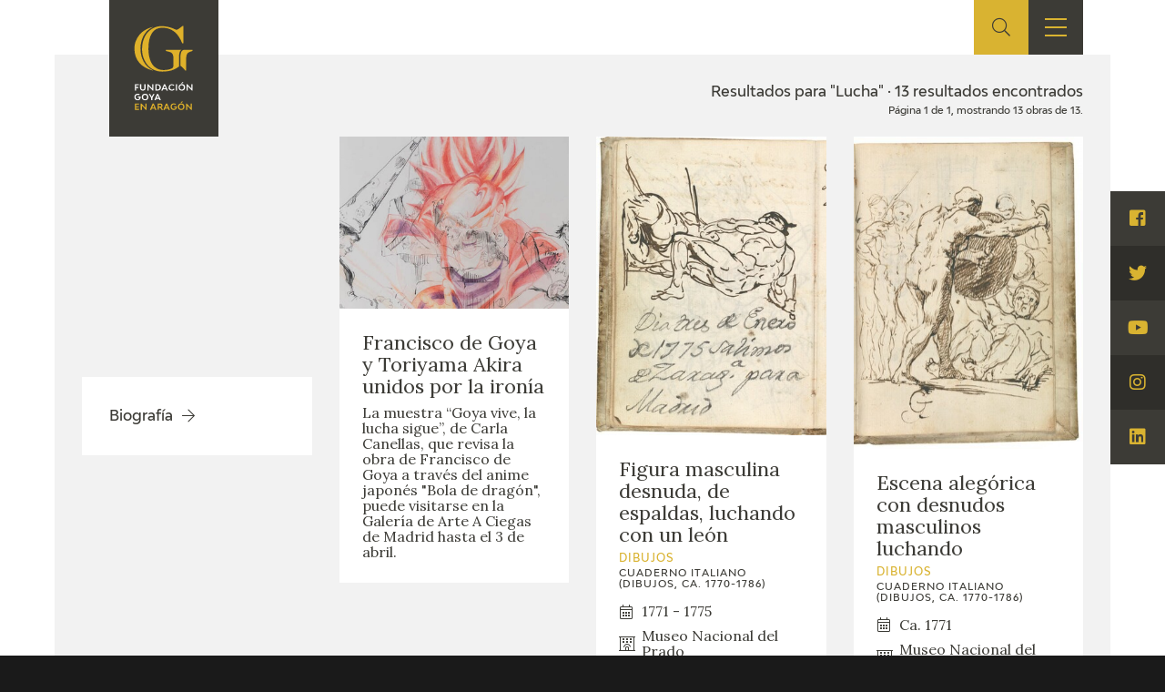

--- FILE ---
content_type: text/html; charset=UTF-8
request_url: https://fundaciongoyaenaragon.es/search/Lucha
body_size: 6234
content:
<!DOCTYPE html>
<html lang="es">
<head>
	<title>Resultados para "Lucha" - Fundación Goya en Aragón</title>

<!--Metas-->
<meta http-equiv="Content-Type" content="text/html; charset=UTF-8">
<META NAME="locality" CONTENT ="Zaragoza">
<META NAME="country" CONTENT="España">
<meta name="Copyright" CONTENT="Fundación Goya en Aragón">
<meta name="Publisher" CONTENT="Fundación Goya en Aragón">
<meta name="distribution" CONTENT="Global">
<meta name="description" content="La Fundación tiene como principal finalidad el impulso de actividades de investigación, estudio y difusión sobre la obra y la figura de Francisco de Goya, así como la promoción de iniciativas para el incremento de las colecciones artísticas públicas relativas a Goya en la Comunidad Autónoma de Aragón y el fomento de la creatividad contemporánea en el ámbito de nuestra Comunidad.">

<!-- for Facebook -->
<meta property="og:title" content="Resultados para &quot;Lucha&quot;">
<meta property="og:image" content="https://fundaciongoyaenaragon.es/img/default_social.jpg">
<meta property="og:description" content="La Fundación tiene como principal finalidad el impulso de actividades de investigación, estudio y difusión sobre la obra y la figura de Francisco de Goya, así como la promoción de iniciativas para el incremento de las colecciones artísticas públicas relativas a Goya en la Comunidad Autónoma de Aragón y el fomento de la creatividad contemporánea en el ámbito de nuestra Comunidad.">

<!-- Open Graph -->
<meta property="og:site_name" content="Fundación Goya en Aragón">
<meta property="og:locale" content="es_ES">
<meta property="og:type" content="business.business">
<meta property="business:contact_data:street_address" content="Plaza de Los Sitios, 6 - Museo de Zaragoza">
<meta property="business:contact_data:locality" content="Zaragoza">
<meta property="business:contact_data:region" content="Zaragoza">
<meta property="business:contact_data:postal_code" content="50001">
<meta property="business:contact_data:country_name" content="España">
<meta property="business:contact_data:email" content="fundaciongoyaaragon@aragon.es">
<meta property="business:contact_data:phone_number" content="0034 976 484 547">

<!-- for Twitter -->
<meta name="twitter:card" content="summary">
<meta name="twitter:title" content="Resultados para &quot;Lucha&quot;">
<meta name="twitter:description" content="La Fundación tiene como principal finalidad el impulso de actividades de investigación, estudio y difusión sobre la obra y la figura de Francisco de Goya, así como la promoción de iniciativas para el incremento de las colecciones artísticas públicas relativas a Goya en la Comunidad Autónoma de Aragón y el fomento de la creatividad contemporánea en el ámbito de nuestra Comunidad.">
<meta name="twitter:image" content="https://fundaciongoyaenaragon.es/img/default_social.jpg">

<meta content="width=device-width, initial-scale=1" name="viewport">
<meta name="apple-mobile-web-app-capable" content="yes">
<meta name="apple-mobile-web-app-status-bar-style" content="black-translucent" />

<meta http-equiv="X-UA-Compatible" content="IE=edge">
<!-- Favicon & App Icons-->
		<link rel="apple-touch-icon" sizes="180x180" href="/icons/apple-touch-icon.png">
		<link rel="icon" type="image/png" sizes="32x32" href="/icons/favicon-32x32.png">
		<link rel="icon" type="image/png" sizes="16x16" href="/icons/favicon-16x16.png">
		<link rel="manifest" href="/icons/site.webmanifest">
		<link rel="mask-icon" href="/icons/safari-pinned-tab.svg" color="#3c3b36">
		<link rel="shortcut icon" href="/icons/favicon.ico">
		<meta name="msapplication-TileColor" content="#3c3b36">
		<meta name="msapplication-config" content="/icons/browserconfig.xml">
		<meta name="theme-color" content="#ffffff">

<meta name="apple-mobile-web-app-title" content="Fundación Goya en Aragón">
<meta name="application-name" content="Fundación Goya en Aragón">

<!-- Schema -->
<script type="application/ld+json">
{
	"@context": "http://schema.org/",
	"@type": "EducationalOrganization",
	"name": "Resultados para "Lucha"",
	"description": "La Fundación tiene como principal finalidad el impulso de actividades de investigación, estudio y difusión sobre la obra y la figura de Francisco de Goya, así como la promoción de iniciativas para el incremento de las colecciones artísticas públicas relativas a Goya en la Comunidad Autónoma de Aragón y el fomento de la creatividad contemporánea en el ámbito de nuestra Comunidad.",
	"url": "https://fundaciongoyaenaragon.es/search/Lucha",
	"address": {
		"@type": "PostalAddress",
		"streetAddress": "Plaza de Los Sitios, 6 - Museo de Zaragoza",
		"addressLocality": "Zaragoza",
		"addressRegion": "Zaragoza",
		"postalCode": "50001",
		"addressCountry": "España"
	},
	"telephone": "0034 976 484 547",
	"email": "fundaciongoyaaragon@aragon.es"
}

</script>
		<link rel="stylesheet" type="text/css" href="/css/all.css?12e0db647a"/><script src="/cache_js/cache-1616756721-7885ce6c44e78a6b4c6b104e2dc58662.js" type="text/javascript"></script><script type="text/javascript" src="/js/jquery.validate.messages_es.js"></script>
	<!-- Global site tag (gtag.js) - Google Analytics -->
	<script async src="https://www.googletagmanager.com/gtag/js?id=UA-23669227-53"></script>
	<script>
		window.dataLayer = window.dataLayer || [];
		function gtag(){dataLayer.push(arguments);}
		gtag('js', new Date());
		gtag('config', 'UA-23669227-53');
	</script>
	<link rel="alternate" hreflang="en" href="/eng/search/Lucha" /></head>
<body id="top" class="catalogo search_results">
	<div class="all" id="container">
				<header>
	<div class="box">
		<div class="top">
			<a href="/" class="logo"></a>
			<a href="/elviaje" class="logo elviaje"></a>
			<div class="buscador">
				<div class="icon show-search">
					<i class="fal fa-search"></i>
				</div>
				<div class="field">
					<form action="/search" id="SearchForm" method="post" accept-charset="utf-8"><div style="display:none;"><input type="hidden" name="_method" value="POST"/></div>						<div class="input text"><label for="searchQuery">Buscar</label><input name="data[Search][query]" id="searchQuery" placeholder="Introduce el término a buscar" required="required" type="text" value="Lucha"/></div>					<div class="submit"><input type="submit" value="Buscar"/></div></form>				</div>
			</div>
			<div class="show-menu"><i></i><i></i><i></i></div>
			<div class="idiomas">
				<div class="open-idiomas"><i class="fal fa-chevron-down"></i></div>
								<ul class="" id="language-switcher"><li class="esp disabled"><a href="/search/Lucha"><span>ES</span></a></li><li class="eng"><a href="/eng/search/Lucha"><span>EN</span></a></li></ul>

			</div>
		</div>
		<nav>
			<ul>
									<li class="menu-item-1 menu-item-quienes-somos">
						<span>
															<span class="menu-title">Fundación</span>
														<i class="fal fa-chevron-down"></i>						</span>
													<ul>
																<li class="menu-item-quienes-somos">
									<span>
																					<a href="/quienes-somos">Quienes somos</a>
																				<i class="fal fa-chevron-down"></i>									</span>
																			<ul>
																						<li>
												<span><a href="/quienes-somos/estatutos">Estatutos</a></span>
												
											</li>
																						<li>
												<span><a href="/quienes-somos/patronato">Patronato</a></span>
												
											</li>
																						<li>
												<span><a href="/quienes-somos/organigrama">Organigrama</a></span>
												
											</li>
																						<li>
												<span><a href="/quienes-somos/comite-cientifico">Comité Científico</a></span>
												
											</li>
																						<li>
												<span><a href="/quienes-somos/cedea">CEDEA</a></span>
												
											</li>
																						<li>
												<span><a href="/quienes-somos/plan-actuacion">Plan de actuación</a></span>
												
											</li>
																						<li>
												<span><a href="/quienes-somos/memoria">Memoria</a></span>
												
											</li>
																						<li>
												<span><a href="/quienes-somos/carta-servicios">Carta de servicios</a></span>
												
											</li>
																					</ul>
																	</li>
																<li class="menu-item-centro-de-investigacion-y-documentacion">
									<span>
																					<a href="/que-es-el-cidg">Centro de investigación y Documentación</a>
																				<i class="fal fa-chevron-down"></i>									</span>
																			<ul>
																						<li>
												<span><a href="/que-es-el-cidg">Qué es el CIDG</a></span>
												
											</li>
																						<li>
												<span><a href="/cidg/normativa">Normativa de organización y funcionamiento</a></span>
												
											</li>
																						<li>
												<span><a href="/cidg/organigrama">Organigrama</a></span>
												
											</li>
																					</ul>
																	</li>
																<li class="menu-item-accion-corporativa">
									<span>
																					<a href="/fundacion-goya/accion-corporativa">Acción corporativa</a>
																				<i class="fal fa-chevron-down"></i>									</span>
																			<ul>
																						<li>
												<span><a href="/accion-corporativa/beneficios-fiscales">Beneficios fiscales</a></span>
												
											</li>
																						<li>
												<span><a href="/amigos-de-la-fundacion">Amigos</a><i class="fal fa-chevron-down"></i></span>
																									<ul>
																												<li>
															<span><a href="/amigos-de-la-fundacion/particulares">Particulares</a></span>
														</li>
																												<li>
															<span><a href="/amigos-de-la-fundacion/empresas">Empresas</a></span>
														</li>
																											</ul>
												
											</li>
																					</ul>
																	</li>
																<li class="menu-item-sede">
									<span>
																					<a href="/oficina">Sede</a>
																				<i class="fal fa-chevron-down"></i>									</span>
																			<ul>
																						<li>
												<span><a href="/oficina/perfil-de-contratante">Perfil de contratante</a></span>
												
											</li>
																						<li>
												<span><a href="/ofertas-empleo">Empleo</a></span>
												
											</li>
																					</ul>
																	</li>
																<li class="menu-item-contacto">
									<span>
																					<a href="/contacto">Contacto</a>
																													</span>
																	</li>
															</ul>
											</li>
									<li class="menu-item-74">
						<span>
															<span class="menu-title">Programación</span>
														<i class="fal fa-chevron-down"></i>						</span>
													<ul>
																<li class="menu-item-exposiciones">
									<span>
																					<a href="/francisco-de-goya/exposiciones">Exposiciones</a>
																				<i class="fal fa-chevron-down"></i>									</span>
																			<ul>
																						<li>
												<span><a href="/citas-en-medios">Otras exposiciones</a></span>
												
											</li>
																					</ul>
																	</li>
																<li class="menu-item-actividades">
									<span>
																					<a href="/francisco-de-goya/actividades">Actividades</a>
																				<i class="fal fa-chevron-down"></i>									</span>
																			<ul>
																						<li>
												<span><a href="/memorias">Memorias</a></span>
												
											</li>
																					</ul>
																	</li>
															</ul>
											</li>
									<li class="menu-item-10 menu-item-actualidad_noticias">
						<span>
															<span class="menu-title">Actualidad</span>
														<i class="fal fa-chevron-down"></i>						</span>
													<ul>
																<li class="menu-item-sala-de-prensa">
									<span>
																					<a href="/sala-de-prensa">Sala de prensa</a>
																				<i class="fal fa-chevron-down"></i>									</span>
																			<ul>
																						<li>
												<span><a href="/actualidad/noticias">Noticias</a></span>
												
											</li>
																						<li>
												<span><a href="/citas-en-medios">Citas en los medios</a><i class="fal fa-chevron-down"></i></span>
																									<ul>
																												<li>
															<span><a href="/citas-en-medios-fga">FGA</a></span>
														</li>
																												<li>
															<span><a href="/citas-en-medios-goya">Goya</a></span>
														</li>
																											</ul>
												
											</li>
																						<li>
												<span><a href="/acceso-a-profesionales">Acceso a profesionales</a></span>
												
											</li>
																					</ul>
																	</li>
																<li class="menu-item-blog-cuaderno-italiano">
									<span>
																					<a href="/cuaderno-italiano">Blog Cuaderno Italiano</a>
																													</span>
																	</li>
															</ul>
											</li>
									<li class="menu-item-59">
						<span>
															<span class="menu-title">Francisco de Goya</span>
														<i class="fal fa-chevron-down"></i>						</span>
													<ul>
																<li class="menu-item-biografia">
									<span>
																					<a href="/biografia-francisco-goya">Biografía</a>
																													</span>
																	</li>
																<li class="menu-item-cronologia">
									<span>
																					<a href="/cronologia-francisco-goya">Cronología</a>
																													</span>
																	</li>
																<li class="menu-item-el-viaje-de-goya">
									<span>
																					<a href="/elviaje">El Viaje de Goya</a>
																													</span>
																	</li>
																<li class="menu-item-catalogo">
									<span>
																					<a href="/catalogo">Catálogo</a>
																				<i class="fal fa-chevron-down"></i>									</span>
																			<ul>
																						<li>
												<span><a href="/catalogo">Online</a></span>
												
											</li>
																						<li>
												<span><a href="/metodologia-del-catalogo">Offline</a><i class="fal fa-chevron-down"></i></span>
																									<ul>
																												<li>
															<span><a href="/metodologia-del-catalogo">Metodología</a></span>
														</li>
																												<li>
															<span><a href="/bibliografias">Bibliografía</a></span>
														</li>
																												<li>
															<span><a href="/exposiciones">Repertorio general de exposiciones</a></span>
														</li>
																											</ul>
												
											</li>
																					</ul>
																	</li>
																<li class="menu-item-goya-en-el-mundo">
									<span>
																					<a href="/goya-en-el-mundo">Goya en el mundo</a>
																													</span>
																	</li>
																<li class="menu-item-goya-en-aragon">
									<span>
																					<a href="/goya-en-aragon">Goya en Aragón</a>
																													</span>
																	</li>
																<li class="menu-item-premio-aragon-goya">
									<span>
																					<a href="/premio-aragon-goya">Premio Aragón Goya</a>
																				<i class="fal fa-chevron-down"></i>									</span>
																			<ul>
																						<li>
												<span><a href="/premio-aragon-goya/historico">Premios anteriores</a></span>
												
											</li>
																					</ul>
																	</li>
															</ul>
											</li>
									<li class="menu-item-19 menu-item-publicaciones">
						<span>
															<span class="menu-title">Ediciones</span>
														<i class="fal fa-chevron-down"></i>						</span>
													<ul>
																<li class="menu-item-publicaciones">
									<span>
																					<a href="/publicaciones">Publicaciones</a>
																													</span>
																	</li>
															</ul>
											</li>
									<li class="menu-item-21">
						<span>
															<span class="menu-title">Educa</span>
														<i class="fal fa-chevron-down"></i>						</span>
													<ul>
																<li class="menu-item-cedea">
									<span>
																					<a href="/quienes-somos/cedea">CEDEA</a>
																													</span>
																	</li>
																<li class="menu-item-recursos-educativos">
									<span>
																					<a href="/recursos-educativos">Recursos educativos</a>
																													</span>
																	</li>
																<li class="menu-item-fichas-arasaac">
									<span>
																					<a href="/arasaac">Fichas ARASAAC</a>
																													</span>
																	</li>
															</ul>
											</li>
									<li class="menu-item-76">
						<span>
															<span class="menu-title">Tienda</span>
														<i class="fal fa-chevron-down"></i>						</span>
													<ul>
																<li class="menu-item-tienda-online">
									<span>
																					<a href="https://tienda.fundaciongoyaenaragon.es/">Tienda Online</a>
																													</span>
																	</li>
															</ul>
											</li>
							</ul>
		</nav>
	</div>
</header>
		
<section class="catalogo buscador searching">
	<div class="box_main">
					<div class="box_resultados">
				<div class="results">
					<div class="label found">Resultados para "Lucha" · 13 resultados encontrados</div>
					<div class="info_paginator">Página 1 de 1, mostrando 13 obras de 13.</div>
				
					<ul class="works">
																					<li class="work page">
									<a href="/pages/view/biografia-1">
										<div class="title">Biografía</div>
									</a>
								</li>
																												<li class="work post">
									<a href="/2022/02/Goya-y-Toriyama-Akira-unidos-por-la-ironia/">
										<div class="image">
																							<img src="https://fundaciongoyaenaragon.es/files/resize/800x600_crop/files/images/goya-vive-la-lucha-sigue-web50485.jpg" alt="Francisco de Goya y Toriyama Akira unidos por la ironía">
																					</div>
										<div class="info">
											<div class="title">Francisco de Goya y Toriyama Akira unidos por la ironía</div>
											<div class="bottom">
												<div class="location">La muestra “Goya vive, la lucha sigue”, de Carla Canellas, que  revisa la obra de Francisco de Goya a través del anime japonés "Bola de dragón", puede visitarse en la Galería de Arte A Ciegas de Madrid hasta el 3 de abril.</div>
											</div>
										</div>
									</a>
								</li>
																												<li class="work">
									<a href="/obra/figura-masculina-desnuda-de-espaldas-luchando-con-un-leon/1493">
																					<div class="image"><img src="https://fundaciongoyaenaragon.es/files/resize/350x0/files/images/1-9-4686206.jpg"></div>
																				<div class="info">
											<div class="title">Figura masculina desnuda, de espaldas, luchando con un león</div>
											<div class="clasificacion">Dibujos</div>
																							<div class="serie">Cuaderno italiano (dibujos, ca. 1770-1786)</div>
																																		<div class="chronology"><i class="fal fa-calendar-alt"></i> <span>1771 - 1775</span></div>
																																		<div class="location"><i class="fal fa-hotel"></i> <span>Museo Nacional del Prado</span></div>
																					</div>
									</a>
								</li>
																												<li class="work">
									<a href="/obra/escena-alegorica-con-desnudos-masculinos-luchando/1551">
																					<div class="image"><img src="https://fundaciongoyaenaragon.es/files/resize/350x0/files/images/1-9-16566197.jpg"></div>
																				<div class="info">
											<div class="title">Escena alegórica con desnudos masculinos luchando</div>
											<div class="clasificacion">Dibujos</div>
																							<div class="serie">Cuaderno italiano (dibujos, ca. 1770-1786)</div>
																																		<div class="chronology"><i class="fal fa-calendar-alt"></i> <span>Ca. 1771</span></div>
																																		<div class="location"><i class="fal fa-hotel"></i> <span>Museo Nacional del Prado</span></div>
																					</div>
									</a>
								</li>
																												<li class="work">
									<a href="/obra/dos-grupos-de-picadores-arrollados-de-seguida-por-un-solo-toro/1942">
																					<div class="image"><img src="https://fundaciongoyaenaragon.es/files/resize/350x0/files/images/8-6-3242466.jpg"></div>
																				<div class="info">
											<div class="title">Dos grupos de picadores arrollados de seguida por un solo toro</div>
											<div class="clasificacion">Estampas</div>
																							<div class="serie">Tauromaquia (estampas y dibujos, 1814-1816)</div>
																																		<div class="chronology"><i class="fal fa-calendar-alt"></i> <span>1814 - 1816</span></div>
																																</div>
									</a>
								</li>
																												<li class="work">
									<a href="/obra/dos-hombres-batiendose-f-73/1863">
																					<div class="image"><img src="https://fundaciongoyaenaragon.es/files/resize/350x0/files/images/f-7375626.jpg"></div>
																				<div class="info">
											<div class="title">Dos hombres batiéndose (F.73)</div>
											<div class="clasificacion">Dibujos</div>
																							<div class="serie">Cuaderno F (dibujos, ca. 1812-1820)</div>
																																		<div class="chronology"><i class="fal fa-calendar-alt"></i> <span>Ca. 1812 - 1820</span></div>
																																		<div class="location"><i class="fal fa-hotel"></i> <span>Museum of Fine Arts</span></div>
																					</div>
									</a>
								</li>
																												<li class="work">
									<a href="/obra/lucha-conyugal-f-18/1705">
																					<div class="image"><img src="https://fundaciongoyaenaragon.es/files/resize/350x0/files/images/f-18-comprimida20819.jpg"></div>
																				<div class="info">
											<div class="title">Lucha conyugal (F.18)</div>
											<div class="clasificacion">Dibujos</div>
																							<div class="serie">Cuaderno F (dibujos, ca. 1812-1820)</div>
																																		<div class="chronology"><i class="fal fa-calendar-alt"></i> <span>Ca. 1812 - 1820</span></div>
																																		<div class="location"><i class="fal fa-hotel"></i> <span>Museo Nacional del Prado</span></div>
																					</div>
									</a>
								</li>
																												<li class="work">
									<a href="/obra/ina-a-muerte-entre-dos-hombres-gruesos-h-38/1742">
																					<div class="image"><img src="https://fundaciongoyaenaragon.es/files/resize/350x0/files/images/h-3817472.jpg"></div>
																				<div class="info">
											<div class="title">Riña a muerte entre dos hombres gruesos (H.38)</div>
											<div class="clasificacion">Dibujos</div>
																							<div class="serie">Cuaderno H, de Burdeos (dibujos, ca. 1824-1828)</div>
																																		<div class="chronology"><i class="fal fa-calendar-alt"></i> <span>Ca. 1824 - 1828</span></div>
																																		<div class="location"><i class="fal fa-hotel"></i> <span>Museo Nacional del Prado</span></div>
																					</div>
									</a>
								</li>
																												<li class="work">
									<a href="/obra/no-se-sabe-c-53/1613">
																					<div class="image"><img src="https://fundaciongoyaenaragon.es/files/resize/350x0/files/images/1-3-50-comprimida67707.jpg"></div>
																				<div class="info">
											<div class="title">No se sabe (C.53)</div>
											<div class="clasificacion">Dibujos</div>
																							<div class="serie">Cuaderno C (dibujos, ca. 1814-1823)</div>
																																		<div class="chronology"><i class="fal fa-calendar-alt"></i> <span>1814 - 1823</span></div>
																																		<div class="location"><i class="fal fa-hotel"></i> <span>Museo Nacional del Prado</span></div>
																					</div>
									</a>
								</li>
																												<li class="work">
									<a href="/obra/tan-poco-c-54/1614">
																					<div class="image"><img src="https://fundaciongoyaenaragon.es/files/resize/350x0/files/images/1-3-5130305.jpg"></div>
																				<div class="info">
											<div class="title">Tan poco (C.54)</div>
											<div class="clasificacion">Dibujos</div>
																							<div class="serie">Cuaderno C (dibujos, ca. 1814-1823)</div>
																																		<div class="chronology"><i class="fal fa-calendar-alt"></i> <span>1814 - 1823</span></div>
																																		<div class="location"><i class="fal fa-hotel"></i> <span>Museo Nacional del Prado</span></div>
																					</div>
									</a>
								</li>
																												<li class="work">
									<a href="/obra/dos-grupos-de-picadores-arrollados-de-seguida-por-un-solo-toro-dibujo-preparatorio/1975">
																					<div class="image"><img src="https://fundaciongoyaenaragon.es/files/resize/350x0/files/images/8-6-32a5305.jpg"></div>
																				<div class="info">
											<div class="title">Dos grupos de picadores arrollados de seguida por un solo toro (dibujo preparatorio 1)</div>
											<div class="clasificacion">Dibujos</div>
																							<div class="serie">Tauromaquia (estampas y dibujos, 1814-1816)</div>
																																		<div class="chronology"><i class="fal fa-calendar-alt"></i> <span>Ca. 1814 - 1816</span></div>
																																		<div class="location"><i class="fal fa-hotel"></i> <span>Museo Nacional del Prado</span></div>
																					</div>
									</a>
								</li>
																												<li class="work">
									<a href="/obra/dos-grupos-de-picadores-arrollados-de-seguida-por-un-solo-toro-dibujo-preparatorio-2/1976">
																					<div class="image"><img src="https://fundaciongoyaenaragon.es/files/resize/350x0/files/images/t32-hamburgo-kunsthalle69046.jpg"></div>
																				<div class="info">
											<div class="title">Dos grupos de picadores arrollados de seguida por un solo toro (dibujo preparatorio 2)</div>
											<div class="clasificacion">Dibujos</div>
																							<div class="serie">Tauromaquia (estampas y dibujos, 1814-1816)</div>
																																		<div class="chronology"><i class="fal fa-calendar-alt"></i> <span>Ca. 1814 - 1816</span></div>
																																		<div class="location"><i class="fal fa-hotel"></i> <span>Hamburger Kunsthalle</span></div>
																					</div>
									</a>
								</li>
																												<li class="work">
									<a href="/obra/desgraciada-embestida-de-un-poderoso-toro-tauromaquia-b-dibujo-preparatorio/1980">
																					<div class="image"><img src="https://fundaciongoyaenaragon.es/files/resize/350x0/files/images/8-6-35a71580.jpg"></div>
																				<div class="info">
											<div class="title">Desgraciada embestida de un poderoso toro (Tauromaquia B) (dibujo preparatorio)</div>
											<div class="clasificacion">Dibujos</div>
																							<div class="serie">Tauromaquia (estampas y dibujos, 1814-1816)</div>
																																		<div class="chronology"><i class="fal fa-calendar-alt"></i> <span>Ca. 1814 - 1815</span></div>
																																		<div class="location"><i class="fal fa-hotel"></i> <span>Museo Nacional del Prado</span></div>
																					</div>
									</a>
								</li>
																		</ul>


									</div>
			</div>
			</div>
</section>
	
		
			<footer calss="fade">
				<div class="box">
					<ul>
													<li class="menu-item-1 menu-item-quienes-somos">
																	<span class="menu-title">Fundación</span>
																									<ul>
																				<li>
											<a href="/quienes-somos">Quienes somos</a>
																							<ul>
																										<li>
														<a href="/quienes-somos/estatutos">Estatutos</a>
																											</li>
																										<li>
														<a href="/quienes-somos/patronato">Patronato</a>
																											</li>
																										<li>
														<a href="/quienes-somos/organigrama">Organigrama</a>
																											</li>
																										<li>
														<a href="/quienes-somos/comite-cientifico">Comité Científico</a>
																											</li>
																										<li>
														<a href="/quienes-somos/cedea">CEDEA</a>
																											</li>
																										<li>
														<a href="/quienes-somos/plan-actuacion">Plan de actuación</a>
																											</li>
																										<li>
														<a href="/quienes-somos/memoria">Memoria</a>
																											</li>
																										<li>
														<a href="/quienes-somos/carta-servicios">Carta de servicios</a>
																											</li>
																									</ul>
																					</li>
																				<li>
											<a href="/que-es-el-cidg">Centro de investigación y Documentación</a>
																							<ul>
																										<li>
														<a href="/que-es-el-cidg">Qué es el CIDG</a>
																											</li>
																										<li>
														<a href="/cidg/normativa">Normativa de organización y funcionamiento</a>
																											</li>
																										<li>
														<a href="/cidg/organigrama">Organigrama</a>
																											</li>
																									</ul>
																					</li>
																				<li>
											<a href="/fundacion-goya/accion-corporativa">Acción corporativa</a>
																							<ul>
																										<li>
														<a href="/accion-corporativa/beneficios-fiscales">Beneficios fiscales</a>
																											</li>
																										<li>
														<a href="/amigos-de-la-fundacion">Amigos</a>
																													<ul>
																																<li>
																	<a href="/amigos-de-la-fundacion/particulares">Particulares</a>
																</li>
																																<li>
																	<a href="/amigos-de-la-fundacion/empresas">Empresas</a>
																</li>
																															</ul>
																											</li>
																									</ul>
																					</li>
																				<li>
											<a href="/oficina">Sede</a>
																							<ul>
																										<li>
														<a href="/oficina/perfil-de-contratante">Perfil de contratante</a>
																											</li>
																										<li>
														<a href="/ofertas-empleo">Empleo</a>
																											</li>
																									</ul>
																					</li>
																				<li>
											<a href="/contacto">Contacto</a>
																					</li>
																			</ul>
															</li>
													<li class="menu-item-74">
																	<span class="menu-title">Programación</span>
																									<ul>
																				<li>
											<a href="/francisco-de-goya/exposiciones">Exposiciones</a>
																							<ul>
																										<li>
														<a href="/citas-en-medios">Otras exposiciones</a>
																											</li>
																									</ul>
																					</li>
																				<li>
											<a href="/francisco-de-goya/actividades">Actividades</a>
																							<ul>
																										<li>
														<a href="/memorias">Memorias</a>
																											</li>
																									</ul>
																					</li>
																			</ul>
															</li>
													<li class="menu-item-10 menu-item-actualidad_noticias">
																	<span class="menu-title">Actualidad</span>
																									<ul>
																				<li>
											<a href="/sala-de-prensa">Sala de prensa</a>
																							<ul>
																										<li>
														<a href="/actualidad/noticias">Noticias</a>
																											</li>
																										<li>
														<a href="/citas-en-medios">Citas en los medios</a>
																													<ul>
																																<li>
																	<a href="/citas-en-medios-fga">FGA</a>
																</li>
																																<li>
																	<a href="/citas-en-medios-goya">Goya</a>
																</li>
																															</ul>
																											</li>
																										<li>
														<a href="/acceso-a-profesionales">Acceso a profesionales</a>
																											</li>
																									</ul>
																					</li>
																				<li>
											<a href="/cuaderno-italiano">Blog Cuaderno Italiano</a>
																					</li>
																			</ul>
															</li>
													<li class="menu-item-59">
																	<span class="menu-title">Francisco de Goya</span>
																									<ul>
																				<li>
											<a href="/biografia-francisco-goya">Biografía</a>
																					</li>
																				<li>
											<a href="/cronologia-francisco-goya">Cronología</a>
																					</li>
																				<li>
											<a href="/elviaje">El Viaje de Goya</a>
																					</li>
																				<li>
											<a href="/catalogo">Catálogo</a>
																							<ul>
																										<li>
														<a href="/catalogo">Online</a>
																											</li>
																										<li>
														<a href="/metodologia-del-catalogo">Offline</a>
																													<ul>
																																<li>
																	<a href="/metodologia-del-catalogo">Metodología</a>
																</li>
																																<li>
																	<a href="/bibliografias">Bibliografía</a>
																</li>
																																<li>
																	<a href="/exposiciones">Repertorio general de exposiciones</a>
																</li>
																															</ul>
																											</li>
																									</ul>
																					</li>
																				<li>
											<a href="/goya-en-el-mundo">Goya en el mundo</a>
																					</li>
																				<li>
											<a href="/goya-en-aragon">Goya en Aragón</a>
																					</li>
																				<li>
											<a href="/premio-aragon-goya">Premio Aragón Goya</a>
																							<ul>
																										<li>
														<a href="/premio-aragon-goya/historico">Premios anteriores</a>
																											</li>
																									</ul>
																					</li>
																			</ul>
															</li>
													<li class="menu-item-19 menu-item-publicaciones">
																	<span class="menu-title">Ediciones</span>
																									<ul>
																				<li>
											<a href="/publicaciones">Publicaciones</a>
																					</li>
																			</ul>
															</li>
													<li class="menu-item-21">
																	<span class="menu-title">Educa</span>
																									<ul>
																				<li>
											<a href="/quienes-somos/cedea">CEDEA</a>
																					</li>
																				<li>
											<a href="/recursos-educativos">Recursos educativos</a>
																					</li>
																				<li>
											<a href="/arasaac">Fichas ARASAAC</a>
																					</li>
																			</ul>
															</li>
													<li class="menu-item-76">
																	<span class="menu-title">Tienda</span>
																									<ul>
																				<li>
											<a href="https://tienda.fundaciongoyaenaragon.es/">Tienda Online</a>
																					</li>
																			</ul>
															</li>
											</ul>
					<div class="bottom">
						<div class="copy">
							<span><a href="/">Fundación Goya en Aragón</a> © 2007 - 2026</span>
							<ul>
								<li class="elviaje">
									<a href="/">Ver site de la Fundación Goya</a>
								</li>
								<li>
									<a href="/contacto">Contacto</a>
								</li>
								<li>
									<a href="/creditos">Créditos</a>
								</li>
								<li>
									<a href="/aviso-legal">Aviso Legal</a>
								</li>
								<li>
									<a href="/politica-privacidad">Política de privacidad</a>
								</li>
								<li>
									<a href="/admin">Admin</a>
								</li>
							</ul>
						</div>
						<div class="patro">
							<div class="logos">
								<a href="http://www.aragon.es/" target="_blank">
									<img src="/img/patro-gov.png" alt="Govierno de Aragón">
								</a>
							</div>
						</div>
					</div>
				</div>
			</footer>
			<div class="social">
	<ul>
		<li>
			<a target="_blank" href="https://www.facebook.com/fundaciongoyaenaragon"><i class="fab fa-facebook-square"></i> <span>Visita Facebook</span> </a>
		</li>
		<li>
			<a target="_blank" href="https://www.twitter.com/goyaenaragon"><i class="fab fa-twitter"></i> <span>Visita Twitter</span> </a>
		</li>
		<li>
			<a target="_blank" href="https://www.youtube.com/channel/UC2UbyY7Ic1vwMI-kHboZTvw"><i class="fab fa-youtube"></i> <span>Visita Youtube</span> </a>
		</li>
		<li>
			<a target="_blank" href="https://www.instagram.com/goyaenaragon"><i class="fab fa-instagram"></i> <span>Visita Instagram</span> </a>
		</li>
		<li>
			<a target="_blank" href="https://www.linkedin.com/company/fundaciongoyaenaragon/"><i class="fab fa-linkedin"></i> <span>Visita Linkedin</span> </a>
		</li>
	</ul>
</div>		<div id="cookiebar">
	<div>
		<div class="info">Usamos cookies propias y de terceros para mejorar su navegación. Si continua navegando consideramos que acepta el uso de cookies.</div>
		<div class="botones">
			<a href="javascript:void(0);" class="okk" onclick="avisoCookie();">Entendido</a>
			<a href="/politica-privacidad" target="_blank" class="more">Más información</a>
		</div>
	</div>
</div>
<script>
	function avisoCookie_get(c_name){
		var c_value = document.cookie;
		var c_start = c_value.indexOf(" " + c_name + "=");
		if (c_start == -1){
			c_start = c_value.indexOf(c_name + "=");
		}
		if (c_start == -1){
			c_value = null;
		}else{
			c_start = c_value.indexOf("=", c_start) + 1;
			var c_end = c_value.indexOf(";", c_start);
			if (c_end == -1){
				c_end = c_value.length;
			}
			c_value = unescape(c_value.substring(c_start,c_end));
		}
		return c_value;
	}
	function avisoCookie_set(c_name,value,exdays){
		var exdate=new Date();
		exdate.setDate(exdate.getDate() + exdays);
		var c_value=escape(value) + ((exdays==null) ? "" : "; expires="+exdate.toUTCString());
		document.cookie=c_name + "=" + c_value;
	}
	function avisoCookie(){
		avisoCookie_set('aviso','1',365);
		document.getElementById("cookiebar").style.display="none";
	}

	if(avisoCookie_get('aviso')!="1"){
		document.getElementById("cookiebar").style.display="block";
	}
</script>		<div id="avisos">
								</div>
	</div>
</body>
</html>

--- FILE ---
content_type: text/css
request_url: https://fundaciongoyaenaragon.es/css/all.css?12e0db647a
body_size: 41879
content:
@charset "UTF-8";
/* -------------------------------------------------------------- 

   reset.css
   * Resets default browser CSS.

-------------------------------------------------------------- */
@import url("https://fonts.googleapis.com/css?family=Lora:400,400i,700,700i");
html, body, div, span, object, iframe,
h1, h2, h3, h4, h5, h6, p, blockquote, pre,
a, abbr, acronym, address, code,
del, dfn, em, img, q, dl, dt, dd, ol, ul, li,
fieldset, form, label, legend,
table, caption, tbody, tfoot, thead, tr, th, td {
  margin: 0;
  padding: 0;
  border: 0;
  font-weight: inherit;
  font-style: inherit;
  font-size: 100%;
  font-family: inherit;
  vertical-align: baseline;
}

body {
  line-height: 1.5;
}

/* Tables still need 'cellspacing="0"' in the markup. */
table {
  border-collapse: separate;
  border-spacing: 0;
}

caption, th, td {
  text-align: left;
  font-weight: normal;
}

table, td, th {
  vertical-align: middle;
}

/* Remove possible quote marks (") from <q>, <blockquote>. */
blockquote:before, blockquote:after, q:before, q:after {
  content: "";
}

blockquote, q {
  quotes: "" "";
}

/* Remove annoying border on linked images. */
a img {
  border: none;
}

@font-face {
  font-family: "BwModelica-Bold";
  font-display: auto;
  src: url("/fonts/37D293_0_0.eot");
  src: url("/fonts/37D293_0_0.eot?#iefix") format("embedded-opentype"), url("/fonts/37D293_0_0.woff2") format("woff2"), url("/fonts/37D293_0_0.woff") format("woff"), url("/fonts/37D293_0_0.ttf") format("truetype");
}
@font-face {
  font-family: "BwModelica-Medium";
  font-display: auto;
  src: url("/fonts/37D293_1_0.eot");
  src: url("/fonts/37D293_1_0.eot?#iefix") format("embedded-opentype"), url("/fonts/37D293_1_0.woff2") format("woff2"), url("/fonts/37D293_1_0.woff") format("woff"), url("/fonts/37D293_1_0.ttf") format("truetype");
}
@font-face {
  font-family: "BwModelica-Regular";
  font-display: auto;
  src: url("/fonts/37D293_2_0.eot");
  src: url("/fonts/37D293_2_0.eot?#iefix") format("embedded-opentype"), url("/fonts/37D293_2_0.woff2") format("woff2"), url("/fonts/37D293_2_0.woff") format("woff"), url("/fonts/37D293_2_0.ttf") format("truetype");
}
@font-face {
  font-family: "Rosella-Solid";
  font-display: auto;
  src: url("/fonts/37D293_3_0.eot");
  src: url("/fonts/37D293_3_0.eot?#iefix") format("embedded-opentype"), url("/fonts/37D293_3_0.woff2") format("woff2"), url("/fonts/37D293_3_0.woff") format("woff"), url("/fonts/37D293_3_0.ttf") format("truetype");
}
/* ========================================================================== *
 * Copyright 2014 USRZ.com and Pier Paolo Fumagalli                           *
 * -------------------------------------------------------------------------- *
 * Licensed under the Apache License, Version 2.0 (the "License");            *
 * you may not use this file except in compliance with the License.           *
 * You may obtain a copy of the License at                                    *
 *                                                                            *
 *  http://www.apache.org/licenses/LICENSE-2.0                                *
 *                                                                            *
 * Unless required by applicable law or agreed to in writing, software        *
 * distributed under the License is distributed on an "AS IS" BASIS,          *
 * WITHOUT WARRANTIES OR CONDITIONS OF ANY KIND, either express or implied.   *
 * See the License for the specific language governing permissions and        *
 * limitations under the License.                                             *
 * ========================================================================== */
/* Define properties for our icons (default to the unknown language flag) */
.lang-xs {
  background-position: 0px -473px;
  min-width: 16px;
  height: 13px;
  min-height: 13px;
  max-height: 13px;
  background-repeat: no-repeat;
  display: inline-block;
  background-image: url("../img/languages.png");
}

/*
.lang-sm { background-position: 0px -1172px; min-width: 22px; height: 16px; min-height: 16px; max-height: 16px; background-repeat: no-repeat; display: inline-block; background-image: url('../img/languages.png'); }
.lang-lg { background-position: 0px -2134px; min-width: 30px; height: 22px; min-height: 22px; max-height: 22px; background-repeat: no-repeat; display: inline-block; background-image: url('../img/languages.png'); }
*/
/* Positions in our sprite for xs-sized images */
.lang-xs[lang=ar] {
  background-position: 0px 0px;
}

.lang-xs[lang=be] {
  background-position: 0px -11px;
}

.lang-xs[lang=bg] {
  background-position: 0px -22px;
}

.lang-xs[lang=cs] {
  background-position: 0px -33px;
}

.lang-xs[lang=da] {
  background-position: 0px -44px;
}

.lang-xs[lang=de] {
  background-position: 0px -55px;
}

.lang-xs[lang=el] {
  background-position: 0px -66px;
}

.lang-xs[lang=en] {
  background-position: 0px -77px;
}

.lang-xs[lang=es] {
  background-position: 0px -88px;
}

.lang-xs[lang=et] {
  background-position: 0px -99px;
}

.lang-xs[lang=fi] {
  background-position: 0px -110px;
}

.lang-xs[lang=fr] {
  background-position: 0px -121px;
}

.lang-xs[lang=ga] {
  background-position: 0px -132px;
}

.lang-xs[lang=hi] {
  background-position: 0px -143px;
}

.lang-xs[lang=hr] {
  background-position: 0px -154px;
}

.lang-xs[lang=hu] {
  background-position: 0px -165px;
}

.lang-xs[lang=in] {
  background-position: 0px -176px;
}

.lang-xs[lang=is] {
  background-position: 0px -187px;
}

.lang-xs[lang=it] {
  background-position: 0px -198px;
}

.lang-xs[lang=iw] {
  background-position: 0px -209px;
}

.lang-xs[lang=ja] {
  background-position: 0px -220px;
}

.lang-xs[lang=ko] {
  background-position: 0px -231px;
}

.lang-xs[lang=lt] {
  background-position: 0px -242px;
}

.lang-xs[lang=lv] {
  background-position: 0px -253px;
}

.lang-xs[lang=mk] {
  background-position: 0px -264px;
}

.lang-xs[lang=ms] {
  background-position: 0px -275px;
}

.lang-xs[lang=mt] {
  background-position: 0px -286px;
}

.lang-xs[lang=nl] {
  background-position: 0px -297px;
}

.lang-xs[lang=no] {
  background-position: 0px -308px;
}

.lang-xs[lang=pl] {
  background-position: 0px -319px;
}

.lang-xs[lang=pt] {
  background-position: 0px -330px;
}

.lang-xs[lang=ro] {
  background-position: 0px -341px;
}

.lang-xs[lang=ru] {
  background-position: 0px -352px;
}

.lang-xs[lang=sk] {
  background-position: 0px -363px;
}

.lang-xs[lang=sl] {
  background-position: 0px -374px;
}

.lang-xs[lang=sq] {
  background-position: 0px -385px;
}

.lang-xs[lang=sr] {
  background-position: 0px -396px;
}

.lang-xs[lang=sv] {
  background-position: 0px -407px;
}

.lang-xs[lang=th] {
  background-position: 0px -418px;
}

.lang-xs[lang=tr] {
  background-position: 0px -429px;
}

.lang-xs[lang=uk] {
  background-position: 0px -440px;
}

.lang-xs[lang=vi] {
  background-position: 0px -451px;
}

.lang-xs[lang=zh] {
  background-position: 0px -462px;
}

.lang-xs[lang=ca] {
  background-image: url("../img/languages-others.png");
  background-position: 0px 0px;
}

.lang-xs[lang=eu] {
  background-image: url("../img/languages-others.png");
  background-position: 0px -11px;
}

/* Positions in our sprite for sm-sized images */
/*
.lang-sm[lang=ar] { background-position: 0px  -484px; }
.lang-sm[lang=be] { background-position: 0px  -500px; }
.lang-sm[lang=bg] { background-position: 0px  -516px; }
.lang-sm[lang=cs] { background-position: 0px  -532px; }
.lang-sm[lang=da] { background-position: 0px  -548px; }
.lang-sm[lang=de] { background-position: 0px  -564px; }
.lang-sm[lang=el] { background-position: 0px  -580px; }
.lang-sm[lang=en] { background-position: 0px  -596px; }
.lang-sm[lang=es] { background-position: 0px  -612px; }
.lang-sm[lang=et] { background-position: 0px  -628px; }
.lang-sm[lang=fi] { background-position: 0px  -644px; }
.lang-sm[lang=fr] { background-position: 0px  -660px; }
.lang-sm[lang=ga] { background-position: 0px  -676px; }
.lang-sm[lang=hi] { background-position: 0px  -692px; }
.lang-sm[lang=hr] { background-position: 0px  -708px; }
.lang-sm[lang=hu] { background-position: 0px  -724px; }
.lang-sm[lang=in] { background-position: 0px  -740px; }
.lang-sm[lang=is] { background-position: 0px  -756px; }
.lang-sm[lang=it] { background-position: 0px  -772px; }
.lang-sm[lang=iw] { background-position: 0px  -788px; }
.lang-sm[lang=ja] { background-position: 0px  -804px; }
.lang-sm[lang=ko] { background-position: 0px  -820px; }
.lang-sm[lang=lt] { background-position: 0px  -836px; }
.lang-sm[lang=lv] { background-position: 0px  -852px; }
.lang-sm[lang=mk] { background-position: 0px  -868px; }
.lang-sm[lang=ms] { background-position: 0px  -884px; }
.lang-sm[lang=mt] { background-position: 0px  -900px; }
.lang-sm[lang=nl] { background-position: 0px  -916px; }
.lang-sm[lang=no] { background-position: 0px  -932px; }
.lang-sm[lang=pl] { background-position: 0px  -948px; }
.lang-sm[lang=pt] { background-position: 0px  -964px; }
.lang-sm[lang=ro] { background-position: 0px  -980px; }
.lang-sm[lang=ru] { background-position: 0px  -996px; }
.lang-sm[lang=sk] { background-position: 0px -1012px; }
.lang-sm[lang=sl] { background-position: 0px -1028px; }
.lang-sm[lang=sq] { background-position: 0px -1044px; }
.lang-sm[lang=sr] { background-position: 0px -1060px; }
.lang-sm[lang=sv] { background-position: 0px -1076px; }
.lang-sm[lang=th] { background-position: 0px -1092px; }
.lang-sm[lang=tr] { background-position: 0px -1108px; }
.lang-sm[lang=uk] { background-position: 0px -1124px; }
.lang-sm[lang=vi] { background-position: 0px -1140px; }
.lang-sm[lang=zh] { background-position: 0px -1156px; }
*/
/* Positions in our sprite for lg-sized images */
/*
.lang-lg[lang=ar] { background-position: 0px -1188px; }
.lang-lg[lang=be] { background-position: 0px -1210px; }
.lang-lg[lang=bg] { background-position: 0px -1232px; }
.lang-lg[lang=cs] { background-position: 0px -1254px; }
.lang-lg[lang=da] { background-position: 0px -1276px; }
.lang-lg[lang=de] { background-position: 0px -1298px; }
.lang-lg[lang=el] { background-position: 0px -1320px; }
.lang-lg[lang=en] { background-position: 0px -1342px; }
.lang-lg[lang=es] { background-position: 0px -1364px; }
.lang-lg[lang=et] { background-position: 0px -1386px; }
.lang-lg[lang=fi] { background-position: 0px -1408px; }
.lang-lg[lang=fr] { background-position: 0px -1430px; }
.lang-lg[lang=ga] { background-position: 0px -1452px; }
.lang-lg[lang=hi] { background-position: 0px -1474px; }
.lang-lg[lang=hr] { background-position: 0px -1496px; }
.lang-lg[lang=hu] { background-position: 0px -1518px; }
.lang-lg[lang=in] { background-position: 0px -1540px; }
.lang-lg[lang=is] { background-position: 0px -1562px; }
.lang-lg[lang=it] { background-position: 0px -1584px; }
.lang-lg[lang=iw] { background-position: 0px -1606px; }
.lang-lg[lang=ja] { background-position: 0px -1628px; }
.lang-lg[lang=ko] { background-position: 0px -1650px; }
.lang-lg[lang=lt] { background-position: 0px -1672px; }
.lang-lg[lang=lv] { background-position: 0px -1694px; }
.lang-lg[lang=mk] { background-position: 0px -1716px; }
.lang-lg[lang=ms] { background-position: 0px -1738px; }
.lang-lg[lang=mt] { background-position: 0px -1760px; }
.lang-lg[lang=nl] { background-position: 0px -1782px; }
.lang-lg[lang=no] { background-position: 0px -1804px; }
.lang-lg[lang=pl] { background-position: 0px -1826px; }
.lang-lg[lang=pt] { background-position: 0px -1848px; }
.lang-lg[lang=ro] { background-position: 0px -1870px; }
.lang-lg[lang=ru] { background-position: 0px -1892px; }
.lang-lg[lang=sk] { background-position: 0px -1914px; }
.lang-lg[lang=sl] { background-position: 0px -1936px; }
.lang-lg[lang=sq] { background-position: 0px -1958px; }
.lang-lg[lang=sr] { background-position: 0px -1980px; }
.lang-lg[lang=sv] { background-position: 0px -2002px; }
.lang-lg[lang=th] { background-position: 0px -2024px; }
.lang-lg[lang=tr] { background-position: 0px -2046px; }
.lang-lg[lang=uk] { background-position: 0px -2068px; }
.lang-lg[lang=vi] { background-position: 0px -2090px; }
.lang-lg[lang=zh] { background-position: 0px -2112px; }
*/
/* Labels for the unknown language */
.lang-lbl:after {
  content: "Unknown language";
}

.lang-lbl-en:after {
  content: "Unknown language";
}

.lang-lbl-full:after {
  content: "Unknown language";
}

/* Labels in native (default) language */
/*
.lang-lbl[lang=ar]:after { content: "\000627\000644\000639\000631\000628\00064A\000629"; }
.lang-lbl[lang=be]:after { content: "\000411\000435\00043B\000430\000440\000443\000441\00043A\000456"; }
.lang-lbl[lang=bg]:after { content: "\000411\00044A\00043B\000433\000430\000440\000441\00043A\000438"; }
.lang-lbl[lang=cs]:after { content: "\00010Ce\000161tina"; }
.lang-lbl[lang=da]:after { content: "Dansk"; }
.lang-lbl[lang=de]:after { content: "Deutsch"; }
.lang-lbl[lang=el]:after { content: "\000395\0003BB\0003BB\0003B7\0003BD\0003B9\0003BA\0003AC"; }
.lang-lbl[lang=en]:after { content: "English"; }
.lang-lbl[lang=es]:after { content: "Espa\0000F1ol"; }
.lang-lbl[lang=et]:after { content: "Eesti"; }
.lang-lbl[lang=fi]:after { content: "Suomi"; }
.lang-lbl[lang=fr]:after { content: "Fran\0000E7ais"; }
.lang-lbl[lang=ga]:after { content: "Gaeilge"; }
.lang-lbl[lang=hi]:after { content: "\000939\00093F\000902\000926\000940"; }
.lang-lbl[lang=hr]:after { content: "Hrvatski"; }
.lang-lbl[lang=hu]:after { content: "Magyar"; }
.lang-lbl[lang=in]:after { content: "Bahasa\000020indonesia"; }
.lang-lbl[lang=is]:after { content: "\0000CDslenska"; }
.lang-lbl[lang=it]:after { content: "Italiano"; }
.lang-lbl[lang=iw]:after { content: "\0005E2\0005D1\0005E8\0005D9\0005EA"; }
.lang-lbl[lang=ja]:after { content: "\0065E5\00672C\008A9E"; }
.lang-lbl[lang=ko]:after { content: "\00D55C\00AD6D\00C5B4"; }
.lang-lbl[lang=lt]:after { content: "Lietuvi\000173"; }
.lang-lbl[lang=lv]:after { content: "Latvie\000161u"; }
.lang-lbl[lang=mk]:after { content: "\00041C\000430\00043A\000435\000434\00043E\00043D\000441\00043A\000438"; }
.lang-lbl[lang=ms]:after { content: "Bahasa\000020melayu"; }
.lang-lbl[lang=mt]:after { content: "Malti"; }
.lang-lbl[lang=nl]:after { content: "Nederlands"; }
.lang-lbl[lang=no]:after { content: "Norsk"; }
.lang-lbl[lang=pl]:after { content: "Polski"; }
.lang-lbl[lang=pt]:after { content: "Portugu\0000EAs"; }
.lang-lbl[lang=ro]:after { content: "Rom\0000E2n\000103"; }
.lang-lbl[lang=ru]:after { content: "\000420\000443\000441\000441\00043A\000438\000439"; }
.lang-lbl[lang=sk]:after { content: "Sloven\00010Dina"; }
.lang-lbl[lang=sl]:after { content: "Sloven\000161\00010Dina"; }
.lang-lbl[lang=sq]:after { content: "Shqipe"; }
.lang-lbl[lang=sr]:after { content: "\000421\000440\00043F\000441\00043A\000438"; }
.lang-lbl[lang=sv]:after { content: "Svenska"; }
.lang-lbl[lang=th]:after { content: "\000E44\000E17\000E22"; }
.lang-lbl[lang=tr]:after { content: "T\0000FCrk\0000E7e"; }
.lang-lbl[lang=uk]:after { content: "\000423\00043A\000440\000430\000457\00043D\000441\00044C\00043A\000430"; }
.lang-lbl[lang=vi]:after { content: "Ti\001EBFng\000020vi\001EC7t"; }
.lang-lbl[lang=zh]:after { content: "\004E2D\006587"; }
*/
/* Labels in english language */
/*
.lang-lbl-en[lang=ar]:after { content: "Arabic"; }
.lang-lbl-en[lang=be]:after { content: "Belarusian"; }
.lang-lbl-en[lang=bg]:after { content: "Bulgarian"; }
.lang-lbl-en[lang=cs]:after { content: "Czech"; }
.lang-lbl-en[lang=da]:after { content: "Danish"; }
.lang-lbl-en[lang=de]:after { content: "German"; }
.lang-lbl-en[lang=el]:after { content: "Greek"; }
.lang-lbl-en[lang=en]:after { content: "English"; }
.lang-lbl-en[lang=es]:after { content: "Spanish"; }
.lang-lbl-en[lang=et]:after { content: "Estonian"; }
.lang-lbl-en[lang=fi]:after { content: "Finnish"; }
.lang-lbl-en[lang=fr]:after { content: "French"; }
.lang-lbl-en[lang=ga]:after { content: "Irish"; }
.lang-lbl-en[lang=hi]:after { content: "Hindi"; }
.lang-lbl-en[lang=hr]:after { content: "Croatian"; }
.lang-lbl-en[lang=hu]:after { content: "Hungarian"; }
.lang-lbl-en[lang=in]:after { content: "Indonesian"; }
.lang-lbl-en[lang=is]:after { content: "Icelandic"; }
.lang-lbl-en[lang=it]:after { content: "Italian"; }
.lang-lbl-en[lang=iw]:after { content: "Hebrew"; }
.lang-lbl-en[lang=ja]:after { content: "Japanese"; }
.lang-lbl-en[lang=ko]:after { content: "Korean"; }
.lang-lbl-en[lang=lt]:after { content: "Lithuanian"; }
.lang-lbl-en[lang=lv]:after { content: "Latvian"; }
.lang-lbl-en[lang=mk]:after { content: "Macedonian"; }
.lang-lbl-en[lang=ms]:after { content: "Malay"; }
.lang-lbl-en[lang=mt]:after { content: "Maltese"; }
.lang-lbl-en[lang=nl]:after { content: "Dutch"; }
.lang-lbl-en[lang=no]:after { content: "Norwegian"; }
.lang-lbl-en[lang=pl]:after { content: "Polish"; }
.lang-lbl-en[lang=pt]:after { content: "Portuguese"; }
.lang-lbl-en[lang=ro]:after { content: "Romanian"; }
.lang-lbl-en[lang=ru]:after { content: "Russian"; }
.lang-lbl-en[lang=sk]:after { content: "Slovak"; }
.lang-lbl-en[lang=sl]:after { content: "Slovenian"; }
.lang-lbl-en[lang=sq]:after { content: "Albanian"; }
.lang-lbl-en[lang=sr]:after { content: "Serbian"; }
.lang-lbl-en[lang=sv]:after { content: "Swedish"; }
.lang-lbl-en[lang=th]:after { content: "Thai"; }
.lang-lbl-en[lang=tr]:after { content: "Turkish"; }
.lang-lbl-en[lang=uk]:after { content: "Ukrainian"; }
.lang-lbl-en[lang=vi]:after { content: "Vietnamese"; }
.lang-lbl-en[lang=zh]:after { content: "Chinese"; }
*/
/* Combined native/english labels */
/*
.lang-lbl-full[lang=ar]:after { content: "\000627\000644\000639\000631\000628\00064A\000629\0000A0/\0000A0Arabic"; }
.lang-lbl-full[lang=be]:after { content: "\000411\000435\00043B\000430\000440\000443\000441\00043A\000456\0000A0/\0000A0Belarusian"; }
.lang-lbl-full[lang=bg]:after { content: "\000411\00044A\00043B\000433\000430\000440\000441\00043A\000438\0000A0/\0000A0Bulgarian"; }
.lang-lbl-full[lang=cs]:after { content: "\00010Ce\000161tina\0000A0/\0000A0Czech"; }
.lang-lbl-full[lang=da]:after { content: "Dansk\0000A0/\0000A0Danish"; }
.lang-lbl-full[lang=de]:after { content: "Deutsch\0000A0/\0000A0German"; }
.lang-lbl-full[lang=el]:after { content: "\000395\0003BB\0003BB\0003B7\0003BD\0003B9\0003BA\0003AC\0000A0/\0000A0Greek"; }
.lang-lbl-full[lang=en]:after { content: "English\0000A0/\0000A0English"; }
.lang-lbl-full[lang=es]:after { content: "Espa\0000F1ol\0000A0/\0000A0Spanish"; }
.lang-lbl-full[lang=et]:after { content: "Eesti\0000A0/\0000A0Estonian"; }
.lang-lbl-full[lang=fi]:after { content: "Suomi\0000A0/\0000A0Finnish"; }
.lang-lbl-full[lang=fr]:after { content: "Fran\0000E7ais\0000A0/\0000A0French"; }
.lang-lbl-full[lang=ga]:after { content: "Gaeilge\0000A0/\0000A0Irish"; }
.lang-lbl-full[lang=hi]:after { content: "\000939\00093F\000902\000926\000940\0000A0/\0000A0Hindi"; }
.lang-lbl-full[lang=hr]:after { content: "Hrvatski\0000A0/\0000A0Croatian"; }
.lang-lbl-full[lang=hu]:after { content: "Magyar\0000A0/\0000A0Hungarian"; }
.lang-lbl-full[lang=in]:after { content: "Bahasa\000020indonesia\0000A0/\0000A0Indonesian"; }
.lang-lbl-full[lang=is]:after { content: "\0000CDslenska\0000A0/\0000A0Icelandic"; }
.lang-lbl-full[lang=it]:after { content: "Italiano\0000A0/\0000A0Italian"; }
.lang-lbl-full[lang=iw]:after { content: "\0005E2\0005D1\0005E8\0005D9\0005EA\0000A0/\0000A0Hebrew"; }
.lang-lbl-full[lang=ja]:after { content: "\0065E5\00672C\008A9E\0000A0/\0000A0Japanese"; }
.lang-lbl-full[lang=ko]:after { content: "\00D55C\00AD6D\00C5B4\0000A0/\0000A0Korean"; }
.lang-lbl-full[lang=lt]:after { content: "Lietuvi\000173\0000A0/\0000A0Lithuanian"; }
.lang-lbl-full[lang=lv]:after { content: "Latvie\000161u\0000A0/\0000A0Latvian"; }
.lang-lbl-full[lang=mk]:after { content: "\00041C\000430\00043A\000435\000434\00043E\00043D\000441\00043A\000438\0000A0/\0000A0Macedonian"; }
.lang-lbl-full[lang=ms]:after { content: "Bahasa\000020melayu\0000A0/\0000A0Malay"; }
.lang-lbl-full[lang=mt]:after { content: "Malti\0000A0/\0000A0Maltese"; }
.lang-lbl-full[lang=nl]:after { content: "Nederlands\0000A0/\0000A0Dutch"; }
.lang-lbl-full[lang=no]:after { content: "Norsk\0000A0/\0000A0Norwegian"; }
.lang-lbl-full[lang=pl]:after { content: "Polski\0000A0/\0000A0Polish"; }
.lang-lbl-full[lang=pt]:after { content: "Portugu\0000EAs\0000A0/\0000A0Portuguese"; }
.lang-lbl-full[lang=ro]:after { content: "Rom\0000E2n\000103\0000A0/\0000A0Romanian"; }
.lang-lbl-full[lang=ru]:after { content: "\000420\000443\000441\000441\00043A\000438\000439\0000A0/\0000A0Russian"; }
.lang-lbl-full[lang=sk]:after { content: "Sloven\00010Dina\0000A0/\0000A0Slovak"; }
.lang-lbl-full[lang=sl]:after { content: "Sloven\000161\00010Dina\0000A0/\0000A0Slovenian"; }
.lang-lbl-full[lang=sq]:after { content: "Shqipe\0000A0/\0000A0Albanian"; }
.lang-lbl-full[lang=sr]:after { content: "\000421\000440\00043F\000441\00043A\000438\0000A0/\0000A0Serbian"; }
.lang-lbl-full[lang=sv]:after { content: "Svenska\0000A0/\0000A0Swedish"; }
.lang-lbl-full[lang=th]:after { content: "\000E44\000E17\000E22\0000A0/\0000A0Thai"; }
.lang-lbl-full[lang=tr]:after { content: "T\0000FCrk\0000E7e\0000A0/\0000A0Turkish"; }
.lang-lbl-full[lang=uk]:after { content: "\000423\00043A\000440\000430\000457\00043D\000441\00044C\00043A\000430\0000A0/\0000A0Ukrainian"; }
.lang-lbl-full[lang=vi]:after { content: "Ti\001EBFng\000020vi\001EC7t\0000A0/\0000A0Vietnamese"; }
.lang-lbl-full[lang=zh]:after { content: "\004E2D\006587\0000A0/\0000A0Chinese"; }
*/
/* One breaking space if we have an image */
.lang-xs:before,
.lang-sm:before,
.lang-lg:before {
  content: " ";
}

/* Pad the image and remove the non-breaking space when we have both an icon and a label */
/*
.lang-xs.lang-lbl,
.lang-xs.lang-lbl-en,
.lang-xs.lang-lbl-full  { padding-left: 16px; }
.lang-sm.lang-lbl,
.lang-sm.lang-lbl-en,
.lang-sm.lang-lbl-full  { padding-left: 24px; }
.lang-lg.lang-lbl,
.lang-lg.lang-lbl-en,
.lang-lg.lang-lbl-full  { padding-left: 32px; }

.lang-xs.lang-lbl:before,
.lang-sm.lang-lbl:before,
.lang-lg.lang-lbl:before,
.lang-xs.lang-lbl-en:before,
.lang-sm.lang-lbl-en:before,
.lang-lg.lang-lbl-en:before,
.lang-xs.lang-lbl-full:before,
.lang-sm.lang-lbl-full:before,
.lang-lg.lang-lbl-full:before  { content: ''; }
*/
/* Adjustments for paragraphs */
/*
.lang-lg,
.lang-lg:after       { top:   0px; position: relative; }
.lang-sm             { top:   1px; position: relative; }
.lang-sm:after       { top:  -1px; position: relative; }
*/
.lang-xs {
  top: 0;
  position: relative;
  overflow: hidden;
  text-indent: -9999px;
  width: 16px;
  border: 1px solid #eaeaea;
}

.lang-xs:after {
  top: -4px;
  position: relative;
}

/*
.lead>.lang-lg       { top:   2px; }
.lead>.lang-lg:after { top:  -2px; }
.lead>.lang-sm       { top:   6px; }
.lead>.lang-sm:after { top:  -6px; }
.lead>.lang-xs       { top:   8px; }
.lead>.lang-xs:after { top:  -8px; }

small>.lang-sm       { top:  -1px; }
small>.lang-sm:after { top:   1px; }
small>.lang-xs       { top:   2px; }
small>.lang-xs:after { top:  -2px; }
*/
/* Adjustments for headings */
/*
h1>.lang-lg       { top:   9px; }
h1>.lang-lg:after { top:  -9px; }
h1>.lang-sm       { top:  12px; }
h1>.lang-sm:after { top: -12px; }
h1>.lang-xs       { top:  14px; }
h1>.lang-xs:after { top: -14px; }

h2>.lang-lg       { top:   5px; }
h2>.lang-lg:after { top:  -5px; }
h2>.lang-sm       { top:   8px; }
h2>.lang-sm:after { top:  -8px; }
h2>.lang-xs       { top:  10px; }
h2>.lang-xs:after { top: -10px; }

h3>.lang-lg       { top:   1px; }
h3>.lang-lg:after { top:  -1px; }
h3>.lang-sm       { top:   5px; }
h3>.lang-sm:after { top:  -5px; }
h3>.lang-xs       { top:   8px; }
h3>.lang-xs:after { top:  -8px; }

h4>.lang-lg       { top:  -1px; }
h4>.lang-lg:after { top:   1px; }
h4>.lang-sm       { top:   1px; }
h4>.lang-sm:after { top:  -1px; }
h4>.lang-xs       { top:   4px; }
h4>.lang-xs:after { top:  -4px; }

h5>.lang-sm,
h5>.lang-sm:after { top:   0px; }
h5>.lang-xs       { top:   2px; }
h5>.lang-xs:after { top:  -2px; }

h6>.lang-sm,      
h6>.lang-sm:after { top:   0px; }
h6>.lang-xs       { top:   1px; }
h6>.lang-xs:after { top:  -1px; }
*/
/* Adjustments for buttons */
/*
.btn>.lang-sm              { top:   2px; }
.btn>.lang-sm:after        { top:  -2px; }
.btn>.lang-xs              { top:   4px; }
.btn>.lang-xs:after        { top:  -4px; }

.btn.btn-xs>.lang-sm,
.btn.btn-xs>.lang-sm:after { top:   0px; }
.btn.btn-xs>.lang-xs       { top:   3px; }
.btn.btn-xs>.lang-xs:after { top:  -3px; }

.btn.btn-sm>.lang-sm,
.btn.btn-sm>.lang-sm:after { top:   0px; }
.btn.btn-sm>.lang-xs       { top:   3px; }
.btn.btn-sm>.lang-xs:after { top:  -3px; }

.btn.btn-lg>.lang-lg       { top:   1px; }
.btn.btn-lg>.lang-lg:after { top:  -1px; }
.btn.btn-lg>.lang-sm       { top:   3px; }
.btn.btn-lg>.lang-sm:after { top:  -3px; }
.btn.btn-lg>.lang-xs       { top:   6px; }
.btn.btn-lg>.lang-xs:after { top:  -6px; }
*/
/* Icons */
/*!
 * Font Awesome Pro 5.3.1 by @fontawesome - https://fontawesome.com
 * License - https://fontawesome.com/license (Commercial License)
 */
.fa,
.fas,
.far,
.fal,
.fab {
  -moz-osx-font-smoothing: grayscale;
  -webkit-font-smoothing: antialiased;
  display: inline-block;
  font-style: normal;
  font-variant: normal;
  text-rendering: auto;
  line-height: 1;
}

.fa-lg {
  font-size: 1.3333333333em;
  line-height: 0.75em;
  vertical-align: -0.0667em;
}

.fa-xs {
  font-size: 0.75em;
}

.fa-sm {
  font-size: 0.875em;
}

.fa-1x {
  font-size: 1em;
}

.fa-2x {
  font-size: 2em;
}

.fa-3x {
  font-size: 3em;
}

.fa-4x {
  font-size: 4em;
}

.fa-5x {
  font-size: 5em;
}

.fa-6x {
  font-size: 6em;
}

.fa-7x {
  font-size: 7em;
}

.fa-8x {
  font-size: 8em;
}

.fa-9x {
  font-size: 9em;
}

.fa-10x {
  font-size: 10em;
}

.fa-fw {
  text-align: center;
  width: 1.25em;
}

.fa-ul {
  list-style-type: none;
  margin-left: 2.5em;
  padding-left: 0;
}
.fa-ul > li {
  position: relative;
}

.fa-li {
  left: -2em;
  position: absolute;
  text-align: center;
  width: 2em;
  line-height: inherit;
}

.fa-border {
  border: solid 0.08em #eee;
  border-radius: 0.1em;
  padding: 0.2em 0.25em 0.15em;
}

.fa-pull-left {
  float: left;
}

.fa-pull-right {
  float: right;
}

.fa.fa-pull-left,
.fas.fa-pull-left,
.far.fa-pull-left,
.fal.fa-pull-left,
.fab.fa-pull-left {
  margin-right: 0.3em;
}
.fa.fa-pull-right,
.fas.fa-pull-right,
.far.fa-pull-right,
.fal.fa-pull-right,
.fab.fa-pull-right {
  margin-left: 0.3em;
}

.fa-spin {
  animation: fa-spin 2s infinite linear;
}

.fa-pulse {
  animation: fa-spin 1s infinite steps(8);
}

@keyframes fa-spin {
  0% {
    transform: rotate(0deg);
  }
  100% {
    transform: rotate(360deg);
  }
}
.fa-rotate-90 {
  -ms-filter: "progid:DXImageTransform.Microsoft.BasicImage(rotation=1)";
  transform: rotate(90deg);
}

.fa-rotate-180 {
  -ms-filter: "progid:DXImageTransform.Microsoft.BasicImage(rotation=2)";
  transform: rotate(180deg);
}

.fa-rotate-270 {
  -ms-filter: "progid:DXImageTransform.Microsoft.BasicImage(rotation=3)";
  transform: rotate(270deg);
}

.fa-flip-horizontal {
  -ms-filter: "progid:DXImageTransform.Microsoft.BasicImage(rotation=0, mirror=1)";
  transform: scale(-1, 1);
}

.fa-flip-vertical {
  -ms-filter: "progid:DXImageTransform.Microsoft.BasicImage(rotation=2, mirror=1)";
  transform: scale(1, -1);
}

.fa-flip-horizontal.fa-flip-vertical {
  -ms-filter: "progid:DXImageTransform.Microsoft.BasicImage(rotation=2, mirror=1)";
  transform: scale(-1, -1);
}

:root .fa-rotate-90,
:root .fa-rotate-180,
:root .fa-rotate-270,
:root .fa-flip-horizontal,
:root .fa-flip-vertical {
  filter: none;
}

.fa-stack {
  display: inline-block;
  height: 2em;
  line-height: 2em;
  position: relative;
  vertical-align: middle;
  width: 2em;
}

.fa-stack-1x,
.fa-stack-2x {
  left: 0;
  position: absolute;
  text-align: center;
  width: 100%;
}

.fa-stack-1x {
  line-height: inherit;
}

.fa-stack-2x {
  font-size: 2em;
}

.fa-inverse {
  color: #fff;
}

/* Font Awesome uses the Unicode Private Use Area (PUA) to ensure screen
readers do not read off random characters that represent icons */
.fa-500px:before {
  content: "\f26e";
}

.fa-abacus:before {
  content: "\f640";
}

.fa-accessible-icon:before {
  content: "\f368";
}

.fa-accusoft:before {
  content: "\f369";
}

.fa-ad:before {
  content: "\f641";
}

.fa-address-book:before {
  content: "\f2b9";
}

.fa-address-card:before {
  content: "\f2bb";
}

.fa-adjust:before {
  content: "\f042";
}

.fa-adn:before {
  content: "\f170";
}

.fa-adversal:before {
  content: "\f36a";
}

.fa-affiliatetheme:before {
  content: "\f36b";
}

.fa-air-freshener:before {
  content: "\f5d0";
}

.fa-alarm-clock:before {
  content: "\f34e";
}

.fa-algolia:before {
  content: "\f36c";
}

.fa-align-center:before {
  content: "\f037";
}

.fa-align-justify:before {
  content: "\f039";
}

.fa-align-left:before {
  content: "\f036";
}

.fa-align-right:before {
  content: "\f038";
}

.fa-alipay:before {
  content: "\f642";
}

.fa-allergies:before {
  content: "\f461";
}

.fa-amazon:before {
  content: "\f270";
}

.fa-amazon-pay:before {
  content: "\f42c";
}

.fa-ambulance:before {
  content: "\f0f9";
}

.fa-american-sign-language-interpreting:before {
  content: "\f2a3";
}

.fa-amilia:before {
  content: "\f36d";
}

.fa-analytics:before {
  content: "\f643";
}

.fa-anchor:before {
  content: "\f13d";
}

.fa-android:before {
  content: "\f17b";
}

.fa-angellist:before {
  content: "\f209";
}

.fa-angle-double-down:before {
  content: "\f103";
}

.fa-angle-double-left:before {
  content: "\f100";
}

.fa-angle-double-right:before {
  content: "\f101";
}

.fa-angle-double-up:before {
  content: "\f102";
}

.fa-angle-down:before {
  content: "\f107";
}

.fa-angle-left:before {
  content: "\f104";
}

.fa-angle-right:before {
  content: "\f105";
}

.fa-angle-up:before {
  content: "\f106";
}

.fa-angry:before {
  content: "\f556";
}

.fa-angrycreative:before {
  content: "\f36e";
}

.fa-angular:before {
  content: "\f420";
}

.fa-ankh:before {
  content: "\f644";
}

.fa-app-store:before {
  content: "\f36f";
}

.fa-app-store-ios:before {
  content: "\f370";
}

.fa-apper:before {
  content: "\f371";
}

.fa-apple:before {
  content: "\f179";
}

.fa-apple-alt:before {
  content: "\f5d1";
}

.fa-apple-pay:before {
  content: "\f415";
}

.fa-archive:before {
  content: "\f187";
}

.fa-archway:before {
  content: "\f557";
}

.fa-arrow-alt-circle-down:before {
  content: "\f358";
}

.fa-arrow-alt-circle-left:before {
  content: "\f359";
}

.fa-arrow-alt-circle-right:before {
  content: "\f35a";
}

.fa-arrow-alt-circle-up:before {
  content: "\f35b";
}

.fa-arrow-alt-down:before {
  content: "\f354";
}

.fa-arrow-alt-from-bottom:before {
  content: "\f346";
}

.fa-arrow-alt-from-left:before {
  content: "\f347";
}

.fa-arrow-alt-from-right:before {
  content: "\f348";
}

.fa-arrow-alt-from-top:before {
  content: "\f349";
}

.fa-arrow-alt-left:before {
  content: "\f355";
}

.fa-arrow-alt-right:before {
  content: "\f356";
}

.fa-arrow-alt-square-down:before {
  content: "\f350";
}

.fa-arrow-alt-square-left:before {
  content: "\f351";
}

.fa-arrow-alt-square-right:before {
  content: "\f352";
}

.fa-arrow-alt-square-up:before {
  content: "\f353";
}

.fa-arrow-alt-to-bottom:before {
  content: "\f34a";
}

.fa-arrow-alt-to-left:before {
  content: "\f34b";
}

.fa-arrow-alt-to-right:before {
  content: "\f34c";
}

.fa-arrow-alt-to-top:before {
  content: "\f34d";
}

.fa-arrow-alt-up:before {
  content: "\f357";
}

.fa-arrow-circle-down:before {
  content: "\f0ab";
}

.fa-arrow-circle-left:before {
  content: "\f0a8";
}

.fa-arrow-circle-right:before {
  content: "\f0a9";
}

.fa-arrow-circle-up:before {
  content: "\f0aa";
}

.fa-arrow-down:before {
  content: "\f063";
}

.fa-arrow-from-bottom:before {
  content: "\f342";
}

.fa-arrow-from-left:before {
  content: "\f343";
}

.fa-arrow-from-right:before {
  content: "\f344";
}

.fa-arrow-from-top:before {
  content: "\f345";
}

.fa-arrow-left:before {
  content: "\f060";
}

.fa-arrow-right:before {
  content: "\f061";
}

.fa-arrow-square-down:before {
  content: "\f339";
}

.fa-arrow-square-left:before {
  content: "\f33a";
}

.fa-arrow-square-right:before {
  content: "\f33b";
}

.fa-arrow-square-up:before {
  content: "\f33c";
}

.fa-arrow-to-bottom:before {
  content: "\f33d";
}

.fa-arrow-to-left:before {
  content: "\f33e";
}

.fa-arrow-to-right:before {
  content: "\f340";
}

.fa-arrow-to-top:before {
  content: "\f341";
}

.fa-arrow-up:before {
  content: "\f062";
}

.fa-arrows:before {
  content: "\f047";
}

.fa-arrows-alt:before {
  content: "\f0b2";
}

.fa-arrows-alt-h:before {
  content: "\f337";
}

.fa-arrows-alt-v:before {
  content: "\f338";
}

.fa-arrows-h:before {
  content: "\f07e";
}

.fa-arrows-v:before {
  content: "\f07d";
}

.fa-assistive-listening-systems:before {
  content: "\f2a2";
}

.fa-asterisk:before {
  content: "\f069";
}

.fa-asymmetrik:before {
  content: "\f372";
}

.fa-at:before {
  content: "\f1fa";
}

.fa-atlas:before {
  content: "\f558";
}

.fa-atom:before {
  content: "\f5d2";
}

.fa-atom-alt:before {
  content: "\f5d3";
}

.fa-audible:before {
  content: "\f373";
}

.fa-audio-description:before {
  content: "\f29e";
}

.fa-autoprefixer:before {
  content: "\f41c";
}

.fa-avianex:before {
  content: "\f374";
}

.fa-aviato:before {
  content: "\f421";
}

.fa-award:before {
  content: "\f559";
}

.fa-aws:before {
  content: "\f375";
}

.fa-backpack:before {
  content: "\f5d4";
}

.fa-backspace:before {
  content: "\f55a";
}

.fa-backward:before {
  content: "\f04a";
}

.fa-badge:before {
  content: "\f335";
}

.fa-badge-check:before {
  content: "\f336";
}

.fa-badge-dollar:before {
  content: "\f645";
}

.fa-badge-percent:before {
  content: "\f646";
}

.fa-balance-scale:before {
  content: "\f24e";
}

.fa-balance-scale-left:before {
  content: "\f515";
}

.fa-balance-scale-right:before {
  content: "\f516";
}

.fa-ban:before {
  content: "\f05e";
}

.fa-band-aid:before {
  content: "\f462";
}

.fa-bandcamp:before {
  content: "\f2d5";
}

.fa-barcode:before {
  content: "\f02a";
}

.fa-barcode-alt:before {
  content: "\f463";
}

.fa-barcode-read:before {
  content: "\f464";
}

.fa-barcode-scan:before {
  content: "\f465";
}

.fa-bars:before {
  content: "\f0c9";
}

.fa-baseball:before {
  content: "\f432";
}

.fa-baseball-ball:before {
  content: "\f433";
}

.fa-basketball-ball:before {
  content: "\f434";
}

.fa-basketball-hoop:before {
  content: "\f435";
}

.fa-bath:before {
  content: "\f2cd";
}

.fa-battery-bolt:before {
  content: "\f376";
}

.fa-battery-empty:before {
  content: "\f244";
}

.fa-battery-full:before {
  content: "\f240";
}

.fa-battery-half:before {
  content: "\f242";
}

.fa-battery-quarter:before {
  content: "\f243";
}

.fa-battery-slash:before {
  content: "\f377";
}

.fa-battery-three-quarters:before {
  content: "\f241";
}

.fa-bed:before {
  content: "\f236";
}

.fa-beer:before {
  content: "\f0fc";
}

.fa-behance:before {
  content: "\f1b4";
}

.fa-behance-square:before {
  content: "\f1b5";
}

.fa-bell:before {
  content: "\f0f3";
}

.fa-bell-school:before {
  content: "\f5d5";
}

.fa-bell-school-slash:before {
  content: "\f5d6";
}

.fa-bell-slash:before {
  content: "\f1f6";
}

.fa-bezier-curve:before {
  content: "\f55b";
}

.fa-bible:before {
  content: "\f647";
}

.fa-bicycle:before {
  content: "\f206";
}

.fa-bimobject:before {
  content: "\f378";
}

.fa-binoculars:before {
  content: "\f1e5";
}

.fa-birthday-cake:before {
  content: "\f1fd";
}

.fa-bitbucket:before {
  content: "\f171";
}

.fa-bitcoin:before {
  content: "\f379";
}

.fa-bity:before {
  content: "\f37a";
}

.fa-black-tie:before {
  content: "\f27e";
}

.fa-blackberry:before {
  content: "\f37b";
}

.fa-blanket:before {
  content: "\f498";
}

.fa-blender:before {
  content: "\f517";
}

.fa-blind:before {
  content: "\f29d";
}

.fa-blogger:before {
  content: "\f37c";
}

.fa-blogger-b:before {
  content: "\f37d";
}

.fa-bluetooth:before {
  content: "\f293";
}

.fa-bluetooth-b:before {
  content: "\f294";
}

.fa-bold:before {
  content: "\f032";
}

.fa-bolt:before {
  content: "\f0e7";
}

.fa-bomb:before {
  content: "\f1e2";
}

.fa-bone:before {
  content: "\f5d7";
}

.fa-bone-break:before {
  content: "\f5d8";
}

.fa-bong:before {
  content: "\f55c";
}

.fa-book:before {
  content: "\f02d";
}

.fa-book-alt:before {
  content: "\f5d9";
}

.fa-book-heart:before {
  content: "\f499";
}

.fa-book-open:before {
  content: "\f518";
}

.fa-book-reader:before {
  content: "\f5da";
}

.fa-bookmark:before {
  content: "\f02e";
}

.fa-books:before {
  content: "\f5db";
}

.fa-bowling-ball:before {
  content: "\f436";
}

.fa-bowling-pins:before {
  content: "\f437";
}

.fa-box:before {
  content: "\f466";
}

.fa-box-alt:before {
  content: "\f49a";
}

.fa-box-check:before {
  content: "\f467";
}

.fa-box-fragile:before {
  content: "\f49b";
}

.fa-box-full:before {
  content: "\f49c";
}

.fa-box-heart:before {
  content: "\f49d";
}

.fa-box-open:before {
  content: "\f49e";
}

.fa-box-up:before {
  content: "\f49f";
}

.fa-box-usd:before {
  content: "\f4a0";
}

.fa-boxes:before {
  content: "\f468";
}

.fa-boxes-alt:before {
  content: "\f4a1";
}

.fa-boxing-glove:before {
  content: "\f438";
}

.fa-braille:before {
  content: "\f2a1";
}

.fa-brain:before {
  content: "\f5dc";
}

.fa-briefcase:before {
  content: "\f0b1";
}

.fa-briefcase-medical:before {
  content: "\f469";
}

.fa-broadcast-tower:before {
  content: "\f519";
}

.fa-broom:before {
  content: "\f51a";
}

.fa-browser:before {
  content: "\f37e";
}

.fa-brush:before {
  content: "\f55d";
}

.fa-btc:before {
  content: "\f15a";
}

.fa-bug:before {
  content: "\f188";
}

.fa-building:before {
  content: "\f1ad";
}

.fa-bullhorn:before {
  content: "\f0a1";
}

.fa-bullseye:before {
  content: "\f140";
}

.fa-bullseye-arrow:before {
  content: "\f648";
}

.fa-bullseye-pointer:before {
  content: "\f649";
}

.fa-burn:before {
  content: "\f46a";
}

.fa-buromobelexperte:before {
  content: "\f37f";
}

.fa-bus:before {
  content: "\f207";
}

.fa-bus-alt:before {
  content: "\f55e";
}

.fa-bus-school:before {
  content: "\f5dd";
}

.fa-business-time:before {
  content: "\f64a";
}

.fa-buysellads:before {
  content: "\f20d";
}

.fa-cabinet-filing:before {
  content: "\f64b";
}

.fa-calculator:before {
  content: "\f1ec";
}

.fa-calculator-alt:before {
  content: "\f64c";
}

.fa-calendar:before {
  content: "\f133";
}

.fa-calendar-alt:before {
  content: "\f073";
}

.fa-calendar-check:before {
  content: "\f274";
}

.fa-calendar-edit:before {
  content: "\f333";
}

.fa-calendar-exclamation:before {
  content: "\f334";
}

.fa-calendar-minus:before {
  content: "\f272";
}

.fa-calendar-plus:before {
  content: "\f271";
}

.fa-calendar-times:before {
  content: "\f273";
}

.fa-camera:before {
  content: "\f030";
}

.fa-camera-alt:before {
  content: "\f332";
}

.fa-camera-retro:before {
  content: "\f083";
}

.fa-cannabis:before {
  content: "\f55f";
}

.fa-capsules:before {
  content: "\f46b";
}

.fa-car:before {
  content: "\f1b9";
}

.fa-car-alt:before {
  content: "\f5de";
}

.fa-car-battery:before {
  content: "\f5df";
}

.fa-car-bump:before {
  content: "\f5e0";
}

.fa-car-crash:before {
  content: "\f5e1";
}

.fa-car-garage:before {
  content: "\f5e2";
}

.fa-car-mechanic:before {
  content: "\f5e3";
}

.fa-car-side:before {
  content: "\f5e4";
}

.fa-car-tilt:before {
  content: "\f5e5";
}

.fa-car-wash:before {
  content: "\f5e6";
}

.fa-caret-circle-down:before {
  content: "\f32d";
}

.fa-caret-circle-left:before {
  content: "\f32e";
}

.fa-caret-circle-right:before {
  content: "\f330";
}

.fa-caret-circle-up:before {
  content: "\f331";
}

.fa-caret-down:before {
  content: "\f0d7";
}

.fa-caret-left:before {
  content: "\f0d9";
}

.fa-caret-right:before {
  content: "\f0da";
}

.fa-caret-square-down:before {
  content: "\f150";
}

.fa-caret-square-left:before {
  content: "\f191";
}

.fa-caret-square-right:before {
  content: "\f152";
}

.fa-caret-square-up:before {
  content: "\f151";
}

.fa-caret-up:before {
  content: "\f0d8";
}

.fa-cart-arrow-down:before {
  content: "\f218";
}

.fa-cart-plus:before {
  content: "\f217";
}

.fa-cc-amazon-pay:before {
  content: "\f42d";
}

.fa-cc-amex:before {
  content: "\f1f3";
}

.fa-cc-apple-pay:before {
  content: "\f416";
}

.fa-cc-diners-club:before {
  content: "\f24c";
}

.fa-cc-discover:before {
  content: "\f1f2";
}

.fa-cc-jcb:before {
  content: "\f24b";
}

.fa-cc-mastercard:before {
  content: "\f1f1";
}

.fa-cc-paypal:before {
  content: "\f1f4";
}

.fa-cc-stripe:before {
  content: "\f1f5";
}

.fa-cc-visa:before {
  content: "\f1f0";
}

.fa-centercode:before {
  content: "\f380";
}

.fa-certificate:before {
  content: "\f0a3";
}

.fa-chalkboard:before {
  content: "\f51b";
}

.fa-chalkboard-teacher:before {
  content: "\f51c";
}

.fa-charging-station:before {
  content: "\f5e7";
}

.fa-chart-area:before {
  content: "\f1fe";
}

.fa-chart-bar:before {
  content: "\f080";
}

.fa-chart-line:before {
  content: "\f201";
}

.fa-chart-line-down:before {
  content: "\f64d";
}

.fa-chart-pie:before {
  content: "\f200";
}

.fa-chart-pie-alt:before {
  content: "\f64e";
}

.fa-check:before {
  content: "\f00c";
}

.fa-check-circle:before {
  content: "\f058";
}

.fa-check-double:before {
  content: "\f560";
}

.fa-check-square:before {
  content: "\f14a";
}

.fa-chess:before {
  content: "\f439";
}

.fa-chess-bishop:before {
  content: "\f43a";
}

.fa-chess-bishop-alt:before {
  content: "\f43b";
}

.fa-chess-board:before {
  content: "\f43c";
}

.fa-chess-clock:before {
  content: "\f43d";
}

.fa-chess-clock-alt:before {
  content: "\f43e";
}

.fa-chess-king:before {
  content: "\f43f";
}

.fa-chess-king-alt:before {
  content: "\f440";
}

.fa-chess-knight:before {
  content: "\f441";
}

.fa-chess-knight-alt:before {
  content: "\f442";
}

.fa-chess-pawn:before {
  content: "\f443";
}

.fa-chess-pawn-alt:before {
  content: "\f444";
}

.fa-chess-queen:before {
  content: "\f445";
}

.fa-chess-queen-alt:before {
  content: "\f446";
}

.fa-chess-rook:before {
  content: "\f447";
}

.fa-chess-rook-alt:before {
  content: "\f448";
}

.fa-chevron-circle-down:before {
  content: "\f13a";
}

.fa-chevron-circle-left:before {
  content: "\f137";
}

.fa-chevron-circle-right:before {
  content: "\f138";
}

.fa-chevron-circle-up:before {
  content: "\f139";
}

.fa-chevron-double-down:before {
  content: "\f322";
}

.fa-chevron-double-left:before {
  content: "\f323";
}

.fa-chevron-double-right:before {
  content: "\f324";
}

.fa-chevron-double-up:before {
  content: "\f325";
}

.fa-chevron-down:before {
  content: "\f078";
}

.fa-chevron-left:before {
  content: "\f053";
}

.fa-chevron-right:before {
  content: "\f054";
}

.fa-chevron-square-down:before {
  content: "\f329";
}

.fa-chevron-square-left:before {
  content: "\f32a";
}

.fa-chevron-square-right:before {
  content: "\f32b";
}

.fa-chevron-square-up:before {
  content: "\f32c";
}

.fa-chevron-up:before {
  content: "\f077";
}

.fa-child:before {
  content: "\f1ae";
}

.fa-chrome:before {
  content: "\f268";
}

.fa-church:before {
  content: "\f51d";
}

.fa-circle:before {
  content: "\f111";
}

.fa-circle-notch:before {
  content: "\f1ce";
}

.fa-city:before {
  content: "\f64f";
}

.fa-clipboard:before {
  content: "\f328";
}

.fa-clipboard-check:before {
  content: "\f46c";
}

.fa-clipboard-list:before {
  content: "\f46d";
}

.fa-clipboard-prescription:before {
  content: "\f5e8";
}

.fa-clock:before {
  content: "\f017";
}

.fa-clone:before {
  content: "\f24d";
}

.fa-closed-captioning:before {
  content: "\f20a";
}

.fa-cloud:before {
  content: "\f0c2";
}

.fa-cloud-download:before {
  content: "\f0ed";
}

.fa-cloud-download-alt:before {
  content: "\f381";
}

.fa-cloud-upload:before {
  content: "\f0ee";
}

.fa-cloud-upload-alt:before {
  content: "\f382";
}

.fa-cloudscale:before {
  content: "\f383";
}

.fa-cloudsmith:before {
  content: "\f384";
}

.fa-cloudversify:before {
  content: "\f385";
}

.fa-club:before {
  content: "\f327";
}

.fa-cocktail:before {
  content: "\f561";
}

.fa-code:before {
  content: "\f121";
}

.fa-code-branch:before {
  content: "\f126";
}

.fa-code-commit:before {
  content: "\f386";
}

.fa-code-merge:before {
  content: "\f387";
}

.fa-codepen:before {
  content: "\f1cb";
}

.fa-codiepie:before {
  content: "\f284";
}

.fa-coffee:before {
  content: "\f0f4";
}

.fa-cog:before {
  content: "\f013";
}

.fa-cogs:before {
  content: "\f085";
}

.fa-coins:before {
  content: "\f51e";
}

.fa-columns:before {
  content: "\f0db";
}

.fa-comment:before {
  content: "\f075";
}

.fa-comment-alt:before {
  content: "\f27a";
}

.fa-comment-alt-check:before {
  content: "\f4a2";
}

.fa-comment-alt-dollar:before {
  content: "\f650";
}

.fa-comment-alt-dots:before {
  content: "\f4a3";
}

.fa-comment-alt-edit:before {
  content: "\f4a4";
}

.fa-comment-alt-exclamation:before {
  content: "\f4a5";
}

.fa-comment-alt-lines:before {
  content: "\f4a6";
}

.fa-comment-alt-minus:before {
  content: "\f4a7";
}

.fa-comment-alt-plus:before {
  content: "\f4a8";
}

.fa-comment-alt-slash:before {
  content: "\f4a9";
}

.fa-comment-alt-smile:before {
  content: "\f4aa";
}

.fa-comment-alt-times:before {
  content: "\f4ab";
}

.fa-comment-check:before {
  content: "\f4ac";
}

.fa-comment-dollar:before {
  content: "\f651";
}

.fa-comment-dots:before {
  content: "\f4ad";
}

.fa-comment-edit:before {
  content: "\f4ae";
}

.fa-comment-exclamation:before {
  content: "\f4af";
}

.fa-comment-lines:before {
  content: "\f4b0";
}

.fa-comment-minus:before {
  content: "\f4b1";
}

.fa-comment-plus:before {
  content: "\f4b2";
}

.fa-comment-slash:before {
  content: "\f4b3";
}

.fa-comment-smile:before {
  content: "\f4b4";
}

.fa-comment-times:before {
  content: "\f4b5";
}

.fa-comments:before {
  content: "\f086";
}

.fa-comments-alt:before {
  content: "\f4b6";
}

.fa-comments-alt-dollar:before {
  content: "\f652";
}

.fa-comments-dollar:before {
  content: "\f653";
}

.fa-compact-disc:before {
  content: "\f51f";
}

.fa-compass:before {
  content: "\f14e";
}

.fa-compass-slash:before {
  content: "\f5e9";
}

.fa-compress:before {
  content: "\f066";
}

.fa-compress-alt:before {
  content: "\f422";
}

.fa-compress-wide:before {
  content: "\f326";
}

.fa-concierge-bell:before {
  content: "\f562";
}

.fa-connectdevelop:before {
  content: "\f20e";
}

.fa-container-storage:before {
  content: "\f4b7";
}

.fa-contao:before {
  content: "\f26d";
}

.fa-conveyor-belt:before {
  content: "\f46e";
}

.fa-conveyor-belt-alt:before {
  content: "\f46f";
}

.fa-cookie:before {
  content: "\f563";
}

.fa-cookie-bite:before {
  content: "\f564";
}

.fa-copy:before {
  content: "\f0c5";
}

.fa-copyright:before {
  content: "\f1f9";
}

.fa-couch:before {
  content: "\f4b8";
}

.fa-cpanel:before {
  content: "\f388";
}

.fa-creative-commons:before {
  content: "\f25e";
}

.fa-creative-commons-by:before {
  content: "\f4e7";
}

.fa-creative-commons-nc:before {
  content: "\f4e8";
}

.fa-creative-commons-nc-eu:before {
  content: "\f4e9";
}

.fa-creative-commons-nc-jp:before {
  content: "\f4ea";
}

.fa-creative-commons-nd:before {
  content: "\f4eb";
}

.fa-creative-commons-pd:before {
  content: "\f4ec";
}

.fa-creative-commons-pd-alt:before {
  content: "\f4ed";
}

.fa-creative-commons-remix:before {
  content: "\f4ee";
}

.fa-creative-commons-sa:before {
  content: "\f4ef";
}

.fa-creative-commons-sampling:before {
  content: "\f4f0";
}

.fa-creative-commons-sampling-plus:before {
  content: "\f4f1";
}

.fa-creative-commons-share:before {
  content: "\f4f2";
}

.fa-creative-commons-zero:before {
  content: "\f4f3";
}

.fa-credit-card:before {
  content: "\f09d";
}

.fa-credit-card-blank:before {
  content: "\f389";
}

.fa-credit-card-front:before {
  content: "\f38a";
}

.fa-cricket:before {
  content: "\f449";
}

.fa-crop:before {
  content: "\f125";
}

.fa-crop-alt:before {
  content: "\f565";
}

.fa-cross:before {
  content: "\f654";
}

.fa-crosshairs:before {
  content: "\f05b";
}

.fa-crow:before {
  content: "\f520";
}

.fa-crown:before {
  content: "\f521";
}

.fa-css3:before {
  content: "\f13c";
}

.fa-css3-alt:before {
  content: "\f38b";
}

.fa-cube:before {
  content: "\f1b2";
}

.fa-cubes:before {
  content: "\f1b3";
}

.fa-curling:before {
  content: "\f44a";
}

.fa-cut:before {
  content: "\f0c4";
}

.fa-cuttlefish:before {
  content: "\f38c";
}

.fa-d-and-d:before {
  content: "\f38d";
}

.fa-dashcube:before {
  content: "\f210";
}

.fa-database:before {
  content: "\f1c0";
}

.fa-deaf:before {
  content: "\f2a4";
}

.fa-delicious:before {
  content: "\f1a5";
}

.fa-deploydog:before {
  content: "\f38e";
}

.fa-deskpro:before {
  content: "\f38f";
}

.fa-desktop:before {
  content: "\f108";
}

.fa-desktop-alt:before {
  content: "\f390";
}

.fa-deviantart:before {
  content: "\f1bd";
}

.fa-dharmachakra:before {
  content: "\f655";
}

.fa-diagnoses:before {
  content: "\f470";
}

.fa-diamond:before {
  content: "\f219";
}

.fa-dice:before {
  content: "\f522";
}

.fa-dice-five:before {
  content: "\f523";
}

.fa-dice-four:before {
  content: "\f524";
}

.fa-dice-one:before {
  content: "\f525";
}

.fa-dice-six:before {
  content: "\f526";
}

.fa-dice-three:before {
  content: "\f527";
}

.fa-dice-two:before {
  content: "\f528";
}

.fa-digg:before {
  content: "\f1a6";
}

.fa-digital-ocean:before {
  content: "\f391";
}

.fa-digital-tachograph:before {
  content: "\f566";
}

.fa-diploma:before {
  content: "\f5ea";
}

.fa-directions:before {
  content: "\f5eb";
}

.fa-discord:before {
  content: "\f392";
}

.fa-discourse:before {
  content: "\f393";
}

.fa-divide:before {
  content: "\f529";
}

.fa-dizzy:before {
  content: "\f567";
}

.fa-dna:before {
  content: "\f471";
}

.fa-do-not-enter:before {
  content: "\f5ec";
}

.fa-dochub:before {
  content: "\f394";
}

.fa-docker:before {
  content: "\f395";
}

.fa-dollar-sign:before {
  content: "\f155";
}

.fa-dolly:before {
  content: "\f472";
}

.fa-dolly-empty:before {
  content: "\f473";
}

.fa-dolly-flatbed:before {
  content: "\f474";
}

.fa-dolly-flatbed-alt:before {
  content: "\f475";
}

.fa-dolly-flatbed-empty:before {
  content: "\f476";
}

.fa-donate:before {
  content: "\f4b9";
}

.fa-door-closed:before {
  content: "\f52a";
}

.fa-door-open:before {
  content: "\f52b";
}

.fa-dot-circle:before {
  content: "\f192";
}

.fa-dove:before {
  content: "\f4ba";
}

.fa-download:before {
  content: "\f019";
}

.fa-draft2digital:before {
  content: "\f396";
}

.fa-drafting-compass:before {
  content: "\f568";
}

.fa-draw-circle:before {
  content: "\f5ed";
}

.fa-draw-polygon:before {
  content: "\f5ee";
}

.fa-draw-square:before {
  content: "\f5ef";
}

.fa-dribbble:before {
  content: "\f17d";
}

.fa-dribbble-square:before {
  content: "\f397";
}

.fa-dropbox:before {
  content: "\f16b";
}

.fa-drum:before {
  content: "\f569";
}

.fa-drum-steelpan:before {
  content: "\f56a";
}

.fa-drupal:before {
  content: "\f1a9";
}

.fa-dumbbell:before {
  content: "\f44b";
}

.fa-dyalog:before {
  content: "\f399";
}

.fa-ear:before {
  content: "\f5f0";
}

.fa-earlybirds:before {
  content: "\f39a";
}

.fa-ebay:before {
  content: "\f4f4";
}

.fa-edge:before {
  content: "\f282";
}

.fa-edit:before {
  content: "\f044";
}

.fa-eject:before {
  content: "\f052";
}

.fa-elementor:before {
  content: "\f430";
}

.fa-ellipsis-h:before {
  content: "\f141";
}

.fa-ellipsis-h-alt:before {
  content: "\f39b";
}

.fa-ellipsis-v:before {
  content: "\f142";
}

.fa-ellipsis-v-alt:before {
  content: "\f39c";
}

.fa-ello:before {
  content: "\f5f1";
}

.fa-ember:before {
  content: "\f423";
}

.fa-empire:before {
  content: "\f1d1";
}

.fa-empty-set:before {
  content: "\f656";
}

.fa-engine-warning:before {
  content: "\f5f2";
}

.fa-envelope:before {
  content: "\f0e0";
}

.fa-envelope-open:before {
  content: "\f2b6";
}

.fa-envelope-open-dollar:before {
  content: "\f657";
}

.fa-envelope-open-text:before {
  content: "\f658";
}

.fa-envelope-square:before {
  content: "\f199";
}

.fa-envira:before {
  content: "\f299";
}

.fa-equals:before {
  content: "\f52c";
}

.fa-eraser:before {
  content: "\f12d";
}

.fa-erlang:before {
  content: "\f39d";
}

.fa-ethereum:before {
  content: "\f42e";
}

.fa-etsy:before {
  content: "\f2d7";
}

.fa-euro-sign:before {
  content: "\f153";
}

.fa-exchange:before {
  content: "\f0ec";
}

.fa-exchange-alt:before {
  content: "\f362";
}

.fa-exclamation:before {
  content: "\f12a";
}

.fa-exclamation-circle:before {
  content: "\f06a";
}

.fa-exclamation-square:before {
  content: "\f321";
}

.fa-exclamation-triangle:before {
  content: "\f071";
}

.fa-expand:before {
  content: "\f065";
}

.fa-expand-alt:before {
  content: "\f424";
}

.fa-expand-arrows:before {
  content: "\f31d";
}

.fa-expand-arrows-alt:before {
  content: "\f31e";
}

.fa-expand-wide:before {
  content: "\f320";
}

.fa-expeditedssl:before {
  content: "\f23e";
}

.fa-external-link:before {
  content: "\f08e";
}

.fa-external-link-alt:before {
  content: "\f35d";
}

.fa-external-link-square:before {
  content: "\f14c";
}

.fa-external-link-square-alt:before {
  content: "\f360";
}

.fa-eye:before {
  content: "\f06e";
}

.fa-eye-dropper:before {
  content: "\f1fb";
}

.fa-eye-slash:before {
  content: "\f070";
}

.fa-facebook:before {
  content: "\f09a";
}

.fa-facebook-f:before {
  content: "\f39e";
}

.fa-facebook-messenger:before {
  content: "\f39f";
}

.fa-facebook-square:before {
  content: "\f082";
}

.fa-fast-backward:before {
  content: "\f049";
}

.fa-fast-forward:before {
  content: "\f050";
}

.fa-fax:before {
  content: "\f1ac";
}

.fa-feather:before {
  content: "\f52d";
}

.fa-feather-alt:before {
  content: "\f56b";
}

.fa-female:before {
  content: "\f182";
}

.fa-field-hockey:before {
  content: "\f44c";
}

.fa-fighter-jet:before {
  content: "\f0fb";
}

.fa-file:before {
  content: "\f15b";
}

.fa-file-alt:before {
  content: "\f15c";
}

.fa-file-archive:before {
  content: "\f1c6";
}

.fa-file-audio:before {
  content: "\f1c7";
}

.fa-file-certificate:before {
  content: "\f5f3";
}

.fa-file-chart-line:before {
  content: "\f659";
}

.fa-file-chart-pie:before {
  content: "\f65a";
}

.fa-file-check:before {
  content: "\f316";
}

.fa-file-code:before {
  content: "\f1c9";
}

.fa-file-contract:before {
  content: "\f56c";
}

.fa-file-download:before {
  content: "\f56d";
}

.fa-file-edit:before {
  content: "\f31c";
}

.fa-file-excel:before {
  content: "\f1c3";
}

.fa-file-exclamation:before {
  content: "\f31a";
}

.fa-file-export:before {
  content: "\f56e";
}

.fa-file-image:before {
  content: "\f1c5";
}

.fa-file-import:before {
  content: "\f56f";
}

.fa-file-invoice:before {
  content: "\f570";
}

.fa-file-invoice-dollar:before {
  content: "\f571";
}

.fa-file-medical:before {
  content: "\f477";
}

.fa-file-medical-alt:before {
  content: "\f478";
}

.fa-file-minus:before {
  content: "\f318";
}

.fa-file-pdf:before {
  content: "\f1c1";
}

.fa-file-plus:before {
  content: "\f319";
}

.fa-file-powerpoint:before {
  content: "\f1c4";
}

.fa-file-prescription:before {
  content: "\f572";
}

.fa-file-signature:before {
  content: "\f573";
}

.fa-file-spreadsheet:before {
  content: "\f65b";
}

.fa-file-times:before {
  content: "\f317";
}

.fa-file-upload:before {
  content: "\f574";
}

.fa-file-user:before {
  content: "\f65c";
}

.fa-file-video:before {
  content: "\f1c8";
}

.fa-file-word:before {
  content: "\f1c2";
}

.fa-fill:before {
  content: "\f575";
}

.fa-fill-drip:before {
  content: "\f576";
}

.fa-film:before {
  content: "\f008";
}

.fa-film-alt:before {
  content: "\f3a0";
}

.fa-filter:before {
  content: "\f0b0";
}

.fa-fingerprint:before {
  content: "\f577";
}

.fa-fire:before {
  content: "\f06d";
}

.fa-fire-extinguisher:before {
  content: "\f134";
}

.fa-firefox:before {
  content: "\f269";
}

.fa-first-aid:before {
  content: "\f479";
}

.fa-first-order:before {
  content: "\f2b0";
}

.fa-first-order-alt:before {
  content: "\f50a";
}

.fa-firstdraft:before {
  content: "\f3a1";
}

.fa-fish:before {
  content: "\f578";
}

.fa-flag:before {
  content: "\f024";
}

.fa-flag-checkered:before {
  content: "\f11e";
}

.fa-flask:before {
  content: "\f0c3";
}

.fa-flickr:before {
  content: "\f16e";
}

.fa-flipboard:before {
  content: "\f44d";
}

.fa-flushed:before {
  content: "\f579";
}

.fa-fly:before {
  content: "\f417";
}

.fa-folder:before {
  content: "\f07b";
}

.fa-folder-minus:before {
  content: "\f65d";
}

.fa-folder-open:before {
  content: "\f07c";
}

.fa-folder-plus:before {
  content: "\f65e";
}

.fa-folder-times:before {
  content: "\f65f";
}

.fa-folders:before {
  content: "\f660";
}

.fa-font:before {
  content: "\f031";
}

.fa-font-awesome:before {
  content: "\f2b4";
}

.fa-font-awesome-alt:before {
  content: "\f35c";
}

.fa-font-awesome-flag:before {
  content: "\f425";
}

.fa-font-awesome-logo-full:before {
  content: "\f4e6";
}

.fa-fonticons:before {
  content: "\f280";
}

.fa-fonticons-fi:before {
  content: "\f3a2";
}

.fa-football-ball:before {
  content: "\f44e";
}

.fa-football-helmet:before {
  content: "\f44f";
}

.fa-forklift:before {
  content: "\f47a";
}

.fa-fort-awesome:before {
  content: "\f286";
}

.fa-fort-awesome-alt:before {
  content: "\f3a3";
}

.fa-forumbee:before {
  content: "\f211";
}

.fa-forward:before {
  content: "\f04e";
}

.fa-foursquare:before {
  content: "\f180";
}

.fa-fragile:before {
  content: "\f4bb";
}

.fa-free-code-camp:before {
  content: "\f2c5";
}

.fa-freebsd:before {
  content: "\f3a4";
}

.fa-frog:before {
  content: "\f52e";
}

.fa-frown:before {
  content: "\f119";
}

.fa-frown-open:before {
  content: "\f57a";
}

.fa-fulcrum:before {
  content: "\f50b";
}

.fa-function:before {
  content: "\f661";
}

.fa-funnel-dollar:before {
  content: "\f662";
}

.fa-futbol:before {
  content: "\f1e3";
}

.fa-galactic-republic:before {
  content: "\f50c";
}

.fa-galactic-senate:before {
  content: "\f50d";
}

.fa-gamepad:before {
  content: "\f11b";
}

.fa-gas-pump:before {
  content: "\f52f";
}

.fa-gas-pump-slash:before {
  content: "\f5f4";
}

.fa-gavel:before {
  content: "\f0e3";
}

.fa-gem:before {
  content: "\f3a5";
}

.fa-genderless:before {
  content: "\f22d";
}

.fa-get-pocket:before {
  content: "\f265";
}

.fa-gg:before {
  content: "\f260";
}

.fa-gg-circle:before {
  content: "\f261";
}

.fa-gift:before {
  content: "\f06b";
}

.fa-gift-card:before {
  content: "\f663";
}

.fa-git:before {
  content: "\f1d3";
}

.fa-git-square:before {
  content: "\f1d2";
}

.fa-github:before {
  content: "\f09b";
}

.fa-github-alt:before {
  content: "\f113";
}

.fa-github-square:before {
  content: "\f092";
}

.fa-gitkraken:before {
  content: "\f3a6";
}

.fa-gitlab:before {
  content: "\f296";
}

.fa-gitter:before {
  content: "\f426";
}

.fa-glass-martini:before {
  content: "\f000";
}

.fa-glass-martini-alt:before {
  content: "\f57b";
}

.fa-glasses:before {
  content: "\f530";
}

.fa-glasses-alt:before {
  content: "\f5f5";
}

.fa-glide:before {
  content: "\f2a5";
}

.fa-glide-g:before {
  content: "\f2a6";
}

.fa-globe:before {
  content: "\f0ac";
}

.fa-globe-africa:before {
  content: "\f57c";
}

.fa-globe-americas:before {
  content: "\f57d";
}

.fa-globe-asia:before {
  content: "\f57e";
}

.fa-globe-stand:before {
  content: "\f5f6";
}

.fa-gofore:before {
  content: "\f3a7";
}

.fa-golf-ball:before {
  content: "\f450";
}

.fa-golf-club:before {
  content: "\f451";
}

.fa-goodreads:before {
  content: "\f3a8";
}

.fa-goodreads-g:before {
  content: "\f3a9";
}

.fa-google:before {
  content: "\f1a0";
}

.fa-google-drive:before {
  content: "\f3aa";
}

.fa-google-play:before {
  content: "\f3ab";
}

.fa-google-plus:before {
  content: "\f2b3";
}

.fa-google-plus-g:before {
  content: "\f0d5";
}

.fa-google-plus-square:before {
  content: "\f0d4";
}

.fa-google-wallet:before {
  content: "\f1ee";
}

.fa-gopuram:before {
  content: "\f664";
}

.fa-graduation-cap:before {
  content: "\f19d";
}

.fa-gratipay:before {
  content: "\f184";
}

.fa-grav:before {
  content: "\f2d6";
}

.fa-greater-than:before {
  content: "\f531";
}

.fa-greater-than-equal:before {
  content: "\f532";
}

.fa-grimace:before {
  content: "\f57f";
}

.fa-grin:before {
  content: "\f580";
}

.fa-grin-alt:before {
  content: "\f581";
}

.fa-grin-beam:before {
  content: "\f582";
}

.fa-grin-beam-sweat:before {
  content: "\f583";
}

.fa-grin-hearts:before {
  content: "\f584";
}

.fa-grin-squint:before {
  content: "\f585";
}

.fa-grin-squint-tears:before {
  content: "\f586";
}

.fa-grin-stars:before {
  content: "\f587";
}

.fa-grin-tears:before {
  content: "\f588";
}

.fa-grin-tongue:before {
  content: "\f589";
}

.fa-grin-tongue-squint:before {
  content: "\f58a";
}

.fa-grin-tongue-wink:before {
  content: "\f58b";
}

.fa-grin-wink:before {
  content: "\f58c";
}

.fa-grip-horizontal:before {
  content: "\f58d";
}

.fa-grip-vertical:before {
  content: "\f58e";
}

.fa-gripfire:before {
  content: "\f3ac";
}

.fa-grunt:before {
  content: "\f3ad";
}

.fa-gulp:before {
  content: "\f3ae";
}

.fa-h-square:before {
  content: "\f0fd";
}

.fa-h1:before {
  content: "\f313";
}

.fa-h2:before {
  content: "\f314";
}

.fa-h3:before {
  content: "\f315";
}

.fa-hacker-news:before {
  content: "\f1d4";
}

.fa-hacker-news-square:before {
  content: "\f3af";
}

.fa-hackerrank:before {
  content: "\f5f7";
}

.fa-hamsa:before {
  content: "\f665";
}

.fa-hand-heart:before {
  content: "\f4bc";
}

.fa-hand-holding:before {
  content: "\f4bd";
}

.fa-hand-holding-box:before {
  content: "\f47b";
}

.fa-hand-holding-heart:before {
  content: "\f4be";
}

.fa-hand-holding-seedling:before {
  content: "\f4bf";
}

.fa-hand-holding-usd:before {
  content: "\f4c0";
}

.fa-hand-holding-water:before {
  content: "\f4c1";
}

.fa-hand-lizard:before {
  content: "\f258";
}

.fa-hand-paper:before {
  content: "\f256";
}

.fa-hand-peace:before {
  content: "\f25b";
}

.fa-hand-point-down:before {
  content: "\f0a7";
}

.fa-hand-point-left:before {
  content: "\f0a5";
}

.fa-hand-point-right:before {
  content: "\f0a4";
}

.fa-hand-point-up:before {
  content: "\f0a6";
}

.fa-hand-pointer:before {
  content: "\f25a";
}

.fa-hand-receiving:before {
  content: "\f47c";
}

.fa-hand-rock:before {
  content: "\f255";
}

.fa-hand-scissors:before {
  content: "\f257";
}

.fa-hand-spock:before {
  content: "\f259";
}

.fa-hands:before {
  content: "\f4c2";
}

.fa-hands-heart:before {
  content: "\f4c3";
}

.fa-hands-helping:before {
  content: "\f4c4";
}

.fa-hands-usd:before {
  content: "\f4c5";
}

.fa-handshake:before {
  content: "\f2b5";
}

.fa-handshake-alt:before {
  content: "\f4c6";
}

.fa-hashtag:before {
  content: "\f292";
}

.fa-haykal:before {
  content: "\f666";
}

.fa-hdd:before {
  content: "\f0a0";
}

.fa-heading:before {
  content: "\f1dc";
}

.fa-headphones:before {
  content: "\f025";
}

.fa-headphones-alt:before {
  content: "\f58f";
}

.fa-headset:before {
  content: "\f590";
}

.fa-heart:before {
  content: "\f004";
}

.fa-heart-circle:before {
  content: "\f4c7";
}

.fa-heart-rate:before {
  content: "\f5f8";
}

.fa-heart-square:before {
  content: "\f4c8";
}

.fa-heartbeat:before {
  content: "\f21e";
}

.fa-helicopter:before {
  content: "\f533";
}

.fa-hexagon:before {
  content: "\f312";
}

.fa-highlighter:before {
  content: "\f591";
}

.fa-hips:before {
  content: "\f452";
}

.fa-hire-a-helper:before {
  content: "\f3b0";
}

.fa-history:before {
  content: "\f1da";
}

.fa-hockey-puck:before {
  content: "\f453";
}

.fa-hockey-sticks:before {
  content: "\f454";
}

.fa-home:before {
  content: "\f015";
}

.fa-home-heart:before {
  content: "\f4c9";
}

.fa-hooli:before {
  content: "\f427";
}

.fa-hornbill:before {
  content: "\f592";
}

.fa-hospital:before {
  content: "\f0f8";
}

.fa-hospital-alt:before {
  content: "\f47d";
}

.fa-hospital-symbol:before {
  content: "\f47e";
}

.fa-hot-tub:before {
  content: "\f593";
}

.fa-hotel:before {
  content: "\f594";
}

.fa-hotjar:before {
  content: "\f3b1";
}

.fa-hourglass:before {
  content: "\f254";
}

.fa-hourglass-end:before {
  content: "\f253";
}

.fa-hourglass-half:before {
  content: "\f252";
}

.fa-hourglass-start:before {
  content: "\f251";
}

.fa-houzz:before {
  content: "\f27c";
}

.fa-html5:before {
  content: "\f13b";
}

.fa-hubspot:before {
  content: "\f3b2";
}

.fa-i-cursor:before {
  content: "\f246";
}

.fa-id-badge:before {
  content: "\f2c1";
}

.fa-id-card:before {
  content: "\f2c2";
}

.fa-id-card-alt:before {
  content: "\f47f";
}

.fa-image:before {
  content: "\f03e";
}

.fa-images:before {
  content: "\f302";
}

.fa-imdb:before {
  content: "\f2d8";
}

.fa-inbox:before {
  content: "\f01c";
}

.fa-inbox-in:before {
  content: "\f310";
}

.fa-inbox-out:before {
  content: "\f311";
}

.fa-indent:before {
  content: "\f03c";
}

.fa-industry:before {
  content: "\f275";
}

.fa-industry-alt:before {
  content: "\f3b3";
}

.fa-infinity:before {
  content: "\f534";
}

.fa-info:before {
  content: "\f129";
}

.fa-info-circle:before {
  content: "\f05a";
}

.fa-info-square:before {
  content: "\f30f";
}

.fa-inhaler:before {
  content: "\f5f9";
}

.fa-instagram:before {
  content: "\f16d";
}

.fa-integral:before {
  content: "\f667";
}

.fa-internet-explorer:before {
  content: "\f26b";
}

.fa-intersection:before {
  content: "\f668";
}

.fa-inventory:before {
  content: "\f480";
}

.fa-ioxhost:before {
  content: "\f208";
}

.fa-italic:before {
  content: "\f033";
}

.fa-itunes:before {
  content: "\f3b4";
}

.fa-itunes-note:before {
  content: "\f3b5";
}

.fa-jack-o-lantern:before {
  content: "\f30e";
}

.fa-java:before {
  content: "\f4e4";
}

.fa-jedi:before {
  content: "\f669";
}

.fa-jedi-order:before {
  content: "\f50e";
}

.fa-jenkins:before {
  content: "\f3b6";
}

.fa-joget:before {
  content: "\f3b7";
}

.fa-joint:before {
  content: "\f595";
}

.fa-joomla:before {
  content: "\f1aa";
}

.fa-journal-whills:before {
  content: "\f66a";
}

.fa-js:before {
  content: "\f3b8";
}

.fa-js-square:before {
  content: "\f3b9";
}

.fa-jsfiddle:before {
  content: "\f1cc";
}

.fa-kaaba:before {
  content: "\f66b";
}

.fa-kaggle:before {
  content: "\f5fa";
}

.fa-key:before {
  content: "\f084";
}

.fa-keybase:before {
  content: "\f4f5";
}

.fa-keyboard:before {
  content: "\f11c";
}

.fa-keycdn:before {
  content: "\f3ba";
}

.fa-keynote:before {
  content: "\f66c";
}

.fa-khanda:before {
  content: "\f66d";
}

.fa-kickstarter:before {
  content: "\f3bb";
}

.fa-kickstarter-k:before {
  content: "\f3bc";
}

.fa-kidneys:before {
  content: "\f5fb";
}

.fa-kiss:before {
  content: "\f596";
}

.fa-kiss-beam:before {
  content: "\f597";
}

.fa-kiss-wink-heart:before {
  content: "\f598";
}

.fa-kiwi-bird:before {
  content: "\f535";
}

.fa-korvue:before {
  content: "\f42f";
}

.fa-lambda:before {
  content: "\f66e";
}

.fa-lamp:before {
  content: "\f4ca";
}

.fa-landmark:before {
  content: "\f66f";
}

.fa-language:before {
  content: "\f1ab";
}

.fa-laptop:before {
  content: "\f109";
}

.fa-laptop-code:before {
  content: "\f5fc";
}

.fa-laravel:before {
  content: "\f3bd";
}

.fa-lastfm:before {
  content: "\f202";
}

.fa-lastfm-square:before {
  content: "\f203";
}

.fa-laugh:before {
  content: "\f599";
}

.fa-laugh-beam:before {
  content: "\f59a";
}

.fa-laugh-squint:before {
  content: "\f59b";
}

.fa-laugh-wink:before {
  content: "\f59c";
}

.fa-layer-group:before {
  content: "\f5fd";
}

.fa-layer-minus:before {
  content: "\f5fe";
}

.fa-layer-plus:before {
  content: "\f5ff";
}

.fa-leaf:before {
  content: "\f06c";
}

.fa-leaf-heart:before {
  content: "\f4cb";
}

.fa-leanpub:before {
  content: "\f212";
}

.fa-lemon:before {
  content: "\f094";
}

.fa-less:before {
  content: "\f41d";
}

.fa-less-than:before {
  content: "\f536";
}

.fa-less-than-equal:before {
  content: "\f537";
}

.fa-level-down:before {
  content: "\f149";
}

.fa-level-down-alt:before {
  content: "\f3be";
}

.fa-level-up:before {
  content: "\f148";
}

.fa-level-up-alt:before {
  content: "\f3bf";
}

.fa-life-ring:before {
  content: "\f1cd";
}

.fa-lightbulb:before {
  content: "\f0eb";
}

.fa-lightbulb-dollar:before {
  content: "\f670";
}

.fa-lightbulb-exclamation:before {
  content: "\f671";
}

.fa-lightbulb-on:before {
  content: "\f672";
}

.fa-lightbulb-slash:before {
  content: "\f673";
}

.fa-line:before {
  content: "\f3c0";
}

.fa-link:before {
  content: "\f0c1";
}

.fa-linkedin:before {
  content: "\f08c";
}

.fa-linkedin-in:before {
  content: "\f0e1";
}

.fa-linode:before {
  content: "\f2b8";
}

.fa-linux:before {
  content: "\f17c";
}

.fa-lips:before {
  content: "\f600";
}

.fa-lira-sign:before {
  content: "\f195";
}

.fa-list:before {
  content: "\f03a";
}

.fa-list-alt:before {
  content: "\f022";
}

.fa-list-ol:before {
  content: "\f0cb";
}

.fa-list-ul:before {
  content: "\f0ca";
}

.fa-location:before {
  content: "\f601";
}

.fa-location-arrow:before {
  content: "\f124";
}

.fa-location-circle:before {
  content: "\f602";
}

.fa-location-slash:before {
  content: "\f603";
}

.fa-lock:before {
  content: "\f023";
}

.fa-lock-alt:before {
  content: "\f30d";
}

.fa-lock-open:before {
  content: "\f3c1";
}

.fa-lock-open-alt:before {
  content: "\f3c2";
}

.fa-long-arrow-alt-down:before {
  content: "\f309";
}

.fa-long-arrow-alt-left:before {
  content: "\f30a";
}

.fa-long-arrow-alt-right:before {
  content: "\f30b";
}

.fa-long-arrow-alt-up:before {
  content: "\f30c";
}

.fa-long-arrow-down:before {
  content: "\f175";
}

.fa-long-arrow-left:before {
  content: "\f177";
}

.fa-long-arrow-right:before {
  content: "\f178";
}

.fa-long-arrow-up:before {
  content: "\f176";
}

.fa-loveseat:before {
  content: "\f4cc";
}

.fa-low-vision:before {
  content: "\f2a8";
}

.fa-luchador:before {
  content: "\f455";
}

.fa-luggage-cart:before {
  content: "\f59d";
}

.fa-lungs:before {
  content: "\f604";
}

.fa-lyft:before {
  content: "\f3c3";
}

.fa-magento:before {
  content: "\f3c4";
}

.fa-magic:before {
  content: "\f0d0";
}

.fa-magnet:before {
  content: "\f076";
}

.fa-mail-bulk:before {
  content: "\f674";
}

.fa-mailchimp:before {
  content: "\f59e";
}

.fa-male:before {
  content: "\f183";
}

.fa-mandalorian:before {
  content: "\f50f";
}

.fa-map:before {
  content: "\f279";
}

.fa-map-marked:before {
  content: "\f59f";
}

.fa-map-marked-alt:before {
  content: "\f5a0";
}

.fa-map-marker:before {
  content: "\f041";
}

.fa-map-marker-alt:before {
  content: "\f3c5";
}

.fa-map-marker-alt-slash:before {
  content: "\f605";
}

.fa-map-marker-check:before {
  content: "\f606";
}

.fa-map-marker-edit:before {
  content: "\f607";
}

.fa-map-marker-exclamation:before {
  content: "\f608";
}

.fa-map-marker-minus:before {
  content: "\f609";
}

.fa-map-marker-plus:before {
  content: "\f60a";
}

.fa-map-marker-question:before {
  content: "\f60b";
}

.fa-map-marker-slash:before {
  content: "\f60c";
}

.fa-map-marker-smile:before {
  content: "\f60d";
}

.fa-map-marker-times:before {
  content: "\f60e";
}

.fa-map-pin:before {
  content: "\f276";
}

.fa-map-signs:before {
  content: "\f277";
}

.fa-markdown:before {
  content: "\f60f";
}

.fa-marker:before {
  content: "\f5a1";
}

.fa-mars:before {
  content: "\f222";
}

.fa-mars-double:before {
  content: "\f227";
}

.fa-mars-stroke:before {
  content: "\f229";
}

.fa-mars-stroke-h:before {
  content: "\f22b";
}

.fa-mars-stroke-v:before {
  content: "\f22a";
}

.fa-mastodon:before {
  content: "\f4f6";
}

.fa-maxcdn:before {
  content: "\f136";
}

.fa-medal:before {
  content: "\f5a2";
}

.fa-medapps:before {
  content: "\f3c6";
}

.fa-medium:before {
  content: "\f23a";
}

.fa-medium-m:before {
  content: "\f3c7";
}

.fa-medkit:before {
  content: "\f0fa";
}

.fa-medrt:before {
  content: "\f3c8";
}

.fa-meetup:before {
  content: "\f2e0";
}

.fa-megaphone:before {
  content: "\f675";
}

.fa-megaport:before {
  content: "\f5a3";
}

.fa-meh:before {
  content: "\f11a";
}

.fa-meh-blank:before {
  content: "\f5a4";
}

.fa-meh-rolling-eyes:before {
  content: "\f5a5";
}

.fa-memory:before {
  content: "\f538";
}

.fa-menorah:before {
  content: "\f676";
}

.fa-mercury:before {
  content: "\f223";
}

.fa-microchip:before {
  content: "\f2db";
}

.fa-microphone:before {
  content: "\f130";
}

.fa-microphone-alt:before {
  content: "\f3c9";
}

.fa-microphone-alt-slash:before {
  content: "\f539";
}

.fa-microphone-slash:before {
  content: "\f131";
}

.fa-microscope:before {
  content: "\f610";
}

.fa-microsoft:before {
  content: "\f3ca";
}

.fa-mind-share:before {
  content: "\f677";
}

.fa-minus:before {
  content: "\f068";
}

.fa-minus-circle:before {
  content: "\f056";
}

.fa-minus-hexagon:before {
  content: "\f307";
}

.fa-minus-octagon:before {
  content: "\f308";
}

.fa-minus-square:before {
  content: "\f146";
}

.fa-mix:before {
  content: "\f3cb";
}

.fa-mixcloud:before {
  content: "\f289";
}

.fa-mizuni:before {
  content: "\f3cc";
}

.fa-mobile:before {
  content: "\f10b";
}

.fa-mobile-alt:before {
  content: "\f3cd";
}

.fa-mobile-android:before {
  content: "\f3ce";
}

.fa-mobile-android-alt:before {
  content: "\f3cf";
}

.fa-modx:before {
  content: "\f285";
}

.fa-monero:before {
  content: "\f3d0";
}

.fa-money-bill:before {
  content: "\f0d6";
}

.fa-money-bill-alt:before {
  content: "\f3d1";
}

.fa-money-bill-wave:before {
  content: "\f53a";
}

.fa-money-bill-wave-alt:before {
  content: "\f53b";
}

.fa-money-check:before {
  content: "\f53c";
}

.fa-money-check-alt:before {
  content: "\f53d";
}

.fa-monitor-heart-rate:before {
  content: "\f611";
}

.fa-monument:before {
  content: "\f5a6";
}

.fa-moon:before {
  content: "\f186";
}

.fa-mortar-pestle:before {
  content: "\f5a7";
}

.fa-mosque:before {
  content: "\f678";
}

.fa-motorcycle:before {
  content: "\f21c";
}

.fa-mouse-pointer:before {
  content: "\f245";
}

.fa-music:before {
  content: "\f001";
}

.fa-napster:before {
  content: "\f3d2";
}

.fa-neos:before {
  content: "\f612";
}

.fa-neuter:before {
  content: "\f22c";
}

.fa-newspaper:before {
  content: "\f1ea";
}

.fa-nimblr:before {
  content: "\f5a8";
}

.fa-nintendo-switch:before {
  content: "\f418";
}

.fa-node:before {
  content: "\f419";
}

.fa-node-js:before {
  content: "\f3d3";
}

.fa-not-equal:before {
  content: "\f53e";
}

.fa-notes-medical:before {
  content: "\f481";
}

.fa-npm:before {
  content: "\f3d4";
}

.fa-ns8:before {
  content: "\f3d5";
}

.fa-nutritionix:before {
  content: "\f3d6";
}

.fa-object-group:before {
  content: "\f247";
}

.fa-object-ungroup:before {
  content: "\f248";
}

.fa-octagon:before {
  content: "\f306";
}

.fa-odnoklassniki:before {
  content: "\f263";
}

.fa-odnoklassniki-square:before {
  content: "\f264";
}

.fa-oil-can:before {
  content: "\f613";
}

.fa-oil-temp:before {
  content: "\f614";
}

.fa-old-republic:before {
  content: "\f510";
}

.fa-om:before {
  content: "\f679";
}

.fa-omega:before {
  content: "\f67a";
}

.fa-opencart:before {
  content: "\f23d";
}

.fa-openid:before {
  content: "\f19b";
}

.fa-opera:before {
  content: "\f26a";
}

.fa-optin-monster:before {
  content: "\f23c";
}

.fa-osi:before {
  content: "\f41a";
}

.fa-outdent:before {
  content: "\f03b";
}

.fa-page4:before {
  content: "\f3d7";
}

.fa-pagelines:before {
  content: "\f18c";
}

.fa-paint-brush:before {
  content: "\f1fc";
}

.fa-paint-brush-alt:before {
  content: "\f5a9";
}

.fa-paint-roller:before {
  content: "\f5aa";
}

.fa-palette:before {
  content: "\f53f";
}

.fa-palfed:before {
  content: "\f3d8";
}

.fa-pallet:before {
  content: "\f482";
}

.fa-pallet-alt:before {
  content: "\f483";
}

.fa-paper-plane:before {
  content: "\f1d8";
}

.fa-paperclip:before {
  content: "\f0c6";
}

.fa-parachute-box:before {
  content: "\f4cd";
}

.fa-paragraph:before {
  content: "\f1dd";
}

.fa-parking:before {
  content: "\f540";
}

.fa-parking-circle:before {
  content: "\f615";
}

.fa-parking-circle-slash:before {
  content: "\f616";
}

.fa-parking-slash:before {
  content: "\f617";
}

.fa-passport:before {
  content: "\f5ab";
}

.fa-pastafarianism:before {
  content: "\f67b";
}

.fa-paste:before {
  content: "\f0ea";
}

.fa-patreon:before {
  content: "\f3d9";
}

.fa-pause:before {
  content: "\f04c";
}

.fa-pause-circle:before {
  content: "\f28b";
}

.fa-paw:before {
  content: "\f1b0";
}

.fa-paypal:before {
  content: "\f1ed";
}

.fa-peace:before {
  content: "\f67c";
}

.fa-pen:before {
  content: "\f304";
}

.fa-pen-alt:before {
  content: "\f305";
}

.fa-pen-fancy:before {
  content: "\f5ac";
}

.fa-pen-nib:before {
  content: "\f5ad";
}

.fa-pen-square:before {
  content: "\f14b";
}

.fa-pencil:before {
  content: "\f040";
}

.fa-pencil-alt:before {
  content: "\f303";
}

.fa-pencil-paintbrush:before {
  content: "\f618";
}

.fa-pencil-ruler:before {
  content: "\f5ae";
}

.fa-pennant:before {
  content: "\f456";
}

.fa-people-carry:before {
  content: "\f4ce";
}

.fa-percent:before {
  content: "\f295";
}

.fa-percentage:before {
  content: "\f541";
}

.fa-periscope:before {
  content: "\f3da";
}

.fa-person-carry:before {
  content: "\f4cf";
}

.fa-person-dolly:before {
  content: "\f4d0";
}

.fa-person-dolly-empty:before {
  content: "\f4d1";
}

.fa-phabricator:before {
  content: "\f3db";
}

.fa-phoenix-framework:before {
  content: "\f3dc";
}

.fa-phoenix-squadron:before {
  content: "\f511";
}

.fa-phone:before {
  content: "\f095";
}

.fa-phone-office:before {
  content: "\f67d";
}

.fa-phone-plus:before {
  content: "\f4d2";
}

.fa-phone-slash:before {
  content: "\f3dd";
}

.fa-phone-square:before {
  content: "\f098";
}

.fa-phone-volume:before {
  content: "\f2a0";
}

.fa-php:before {
  content: "\f457";
}

.fa-pi:before {
  content: "\f67e";
}

.fa-pied-piper:before {
  content: "\f2ae";
}

.fa-pied-piper-alt:before {
  content: "\f1a8";
}

.fa-pied-piper-hat:before {
  content: "\f4e5";
}

.fa-pied-piper-pp:before {
  content: "\f1a7";
}

.fa-piggy-bank:before {
  content: "\f4d3";
}

.fa-pills:before {
  content: "\f484";
}

.fa-pinterest:before {
  content: "\f0d2";
}

.fa-pinterest-p:before {
  content: "\f231";
}

.fa-pinterest-square:before {
  content: "\f0d3";
}

.fa-place-of-worship:before {
  content: "\f67f";
}

.fa-plane:before {
  content: "\f072";
}

.fa-plane-alt:before {
  content: "\f3de";
}

.fa-plane-arrival:before {
  content: "\f5af";
}

.fa-plane-departure:before {
  content: "\f5b0";
}

.fa-play:before {
  content: "\f04b";
}

.fa-play-circle:before {
  content: "\f144";
}

.fa-playstation:before {
  content: "\f3df";
}

.fa-plug:before {
  content: "\f1e6";
}

.fa-plus:before {
  content: "\f067";
}

.fa-plus-circle:before {
  content: "\f055";
}

.fa-plus-hexagon:before {
  content: "\f300";
}

.fa-plus-octagon:before {
  content: "\f301";
}

.fa-plus-square:before {
  content: "\f0fe";
}

.fa-podcast:before {
  content: "\f2ce";
}

.fa-podium:before {
  content: "\f680";
}

.fa-poll:before {
  content: "\f681";
}

.fa-poll-h:before {
  content: "\f682";
}

.fa-poo:before {
  content: "\f2fe";
}

.fa-poop:before {
  content: "\f619";
}

.fa-portrait:before {
  content: "\f3e0";
}

.fa-pound-sign:before {
  content: "\f154";
}

.fa-power-off:before {
  content: "\f011";
}

.fa-pray:before {
  content: "\f683";
}

.fa-praying-hands:before {
  content: "\f684";
}

.fa-prescription:before {
  content: "\f5b1";
}

.fa-prescription-bottle:before {
  content: "\f485";
}

.fa-prescription-bottle-alt:before {
  content: "\f486";
}

.fa-presentation:before {
  content: "\f685";
}

.fa-print:before {
  content: "\f02f";
}

.fa-print-slash:before {
  content: "\f686";
}

.fa-procedures:before {
  content: "\f487";
}

.fa-product-hunt:before {
  content: "\f288";
}

.fa-project-diagram:before {
  content: "\f542";
}

.fa-pushed:before {
  content: "\f3e1";
}

.fa-puzzle-piece:before {
  content: "\f12e";
}

.fa-python:before {
  content: "\f3e2";
}

.fa-qq:before {
  content: "\f1d6";
}

.fa-qrcode:before {
  content: "\f029";
}

.fa-question:before {
  content: "\f128";
}

.fa-question-circle:before {
  content: "\f059";
}

.fa-question-square:before {
  content: "\f2fd";
}

.fa-quidditch:before {
  content: "\f458";
}

.fa-quinscape:before {
  content: "\f459";
}

.fa-quora:before {
  content: "\f2c4";
}

.fa-quote-left:before {
  content: "\f10d";
}

.fa-quote-right:before {
  content: "\f10e";
}

.fa-quran:before {
  content: "\f687";
}

.fa-r-project:before {
  content: "\f4f7";
}

.fa-racquet:before {
  content: "\f45a";
}

.fa-ramp-loading:before {
  content: "\f4d4";
}

.fa-random:before {
  content: "\f074";
}

.fa-ravelry:before {
  content: "\f2d9";
}

.fa-react:before {
  content: "\f41b";
}

.fa-readme:before {
  content: "\f4d5";
}

.fa-rebel:before {
  content: "\f1d0";
}

.fa-receipt:before {
  content: "\f543";
}

.fa-rectangle-landscape:before {
  content: "\f2fa";
}

.fa-rectangle-portrait:before {
  content: "\f2fb";
}

.fa-rectangle-wide:before {
  content: "\f2fc";
}

.fa-recycle:before {
  content: "\f1b8";
}

.fa-red-river:before {
  content: "\f3e3";
}

.fa-reddit:before {
  content: "\f1a1";
}

.fa-reddit-alien:before {
  content: "\f281";
}

.fa-reddit-square:before {
  content: "\f1a2";
}

.fa-redo:before {
  content: "\f01e";
}

.fa-redo-alt:before {
  content: "\f2f9";
}

.fa-registered:before {
  content: "\f25d";
}

.fa-rendact:before {
  content: "\f3e4";
}

.fa-renren:before {
  content: "\f18b";
}

.fa-repeat:before {
  content: "\f363";
}

.fa-repeat-1:before {
  content: "\f365";
}

.fa-repeat-1-alt:before {
  content: "\f366";
}

.fa-repeat-alt:before {
  content: "\f364";
}

.fa-reply:before {
  content: "\f3e5";
}

.fa-reply-all:before {
  content: "\f122";
}

.fa-replyd:before {
  content: "\f3e6";
}

.fa-researchgate:before {
  content: "\f4f8";
}

.fa-resolving:before {
  content: "\f3e7";
}

.fa-retweet:before {
  content: "\f079";
}

.fa-retweet-alt:before {
  content: "\f361";
}

.fa-rev:before {
  content: "\f5b2";
}

.fa-ribbon:before {
  content: "\f4d6";
}

.fa-road:before {
  content: "\f018";
}

.fa-robot:before {
  content: "\f544";
}

.fa-rocket:before {
  content: "\f135";
}

.fa-rocketchat:before {
  content: "\f3e8";
}

.fa-rockrms:before {
  content: "\f3e9";
}

.fa-route:before {
  content: "\f4d7";
}

.fa-route-highway:before {
  content: "\f61a";
}

.fa-route-interstate:before {
  content: "\f61b";
}

.fa-rss:before {
  content: "\f09e";
}

.fa-rss-square:before {
  content: "\f143";
}

.fa-ruble-sign:before {
  content: "\f158";
}

.fa-ruler:before {
  content: "\f545";
}

.fa-ruler-combined:before {
  content: "\f546";
}

.fa-ruler-horizontal:before {
  content: "\f547";
}

.fa-ruler-triangle:before {
  content: "\f61c";
}

.fa-ruler-vertical:before {
  content: "\f548";
}

.fa-rupee-sign:before {
  content: "\f156";
}

.fa-sad-cry:before {
  content: "\f5b3";
}

.fa-sad-tear:before {
  content: "\f5b4";
}

.fa-safari:before {
  content: "\f267";
}

.fa-sass:before {
  content: "\f41e";
}

.fa-save:before {
  content: "\f0c7";
}

.fa-scalpel:before {
  content: "\f61d";
}

.fa-scalpel-path:before {
  content: "\f61e";
}

.fa-scanner:before {
  content: "\f488";
}

.fa-scanner-keyboard:before {
  content: "\f489";
}

.fa-scanner-touchscreen:before {
  content: "\f48a";
}

.fa-schlix:before {
  content: "\f3ea";
}

.fa-school:before {
  content: "\f549";
}

.fa-screwdriver:before {
  content: "\f54a";
}

.fa-scribd:before {
  content: "\f28a";
}

.fa-scrubber:before {
  content: "\f2f8";
}

.fa-search:before {
  content: "\f002";
}

.fa-search-dollar:before {
  content: "\f688";
}

.fa-search-location:before {
  content: "\f689";
}

.fa-search-minus:before {
  content: "\f010";
}

.fa-search-plus:before {
  content: "\f00e";
}

.fa-searchengin:before {
  content: "\f3eb";
}

.fa-seedling:before {
  content: "\f4d8";
}

.fa-sellcast:before {
  content: "\f2da";
}

.fa-sellsy:before {
  content: "\f213";
}

.fa-server:before {
  content: "\f233";
}

.fa-servicestack:before {
  content: "\f3ec";
}

.fa-shapes:before {
  content: "\f61f";
}

.fa-share:before {
  content: "\f064";
}

.fa-share-all:before {
  content: "\f367";
}

.fa-share-alt:before {
  content: "\f1e0";
}

.fa-share-alt-square:before {
  content: "\f1e1";
}

.fa-share-square:before {
  content: "\f14d";
}

.fa-shekel-sign:before {
  content: "\f20b";
}

.fa-shield:before {
  content: "\f132";
}

.fa-shield-alt:before {
  content: "\f3ed";
}

.fa-shield-check:before {
  content: "\f2f7";
}

.fa-ship:before {
  content: "\f21a";
}

.fa-shipping-fast:before {
  content: "\f48b";
}

.fa-shipping-timed:before {
  content: "\f48c";
}

.fa-shirtsinbulk:before {
  content: "\f214";
}

.fa-shoe-prints:before {
  content: "\f54b";
}

.fa-shopping-bag:before {
  content: "\f290";
}

.fa-shopping-basket:before {
  content: "\f291";
}

.fa-shopping-cart:before {
  content: "\f07a";
}

.fa-shopware:before {
  content: "\f5b5";
}

.fa-shower:before {
  content: "\f2cc";
}

.fa-shredder:before {
  content: "\f68a";
}

.fa-shuttle-van:before {
  content: "\f5b6";
}

.fa-shuttlecock:before {
  content: "\f45b";
}

.fa-sigma:before {
  content: "\f68b";
}

.fa-sign:before {
  content: "\f4d9";
}

.fa-sign-in:before {
  content: "\f090";
}

.fa-sign-in-alt:before {
  content: "\f2f6";
}

.fa-sign-language:before {
  content: "\f2a7";
}

.fa-sign-out:before {
  content: "\f08b";
}

.fa-sign-out-alt:before {
  content: "\f2f5";
}

.fa-signal:before {
  content: "\f012";
}

.fa-signal-1:before {
  content: "\f68c";
}

.fa-signal-2:before {
  content: "\f68d";
}

.fa-signal-3:before {
  content: "\f68e";
}

.fa-signal-4:before {
  content: "\f68f";
}

.fa-signal-alt:before {
  content: "\f690";
}

.fa-signal-alt-1:before {
  content: "\f691";
}

.fa-signal-alt-2:before {
  content: "\f692";
}

.fa-signal-alt-3:before {
  content: "\f693";
}

.fa-signal-alt-slash:before {
  content: "\f694";
}

.fa-signal-slash:before {
  content: "\f695";
}

.fa-signature:before {
  content: "\f5b7";
}

.fa-simplybuilt:before {
  content: "\f215";
}

.fa-sistrix:before {
  content: "\f3ee";
}

.fa-sitemap:before {
  content: "\f0e8";
}

.fa-sith:before {
  content: "\f512";
}

.fa-skeleton:before {
  content: "\f620";
}

.fa-skull:before {
  content: "\f54c";
}

.fa-skyatlas:before {
  content: "\f216";
}

.fa-skype:before {
  content: "\f17e";
}

.fa-slack:before {
  content: "\f198";
}

.fa-slack-hash:before {
  content: "\f3ef";
}

.fa-sliders-h:before {
  content: "\f1de";
}

.fa-sliders-h-square:before {
  content: "\f3f0";
}

.fa-sliders-v:before {
  content: "\f3f1";
}

.fa-sliders-v-square:before {
  content: "\f3f2";
}

.fa-slideshare:before {
  content: "\f1e7";
}

.fa-smile:before {
  content: "\f118";
}

.fa-smile-beam:before {
  content: "\f5b8";
}

.fa-smile-plus:before {
  content: "\f5b9";
}

.fa-smile-wink:before {
  content: "\f4da";
}

.fa-smoking:before {
  content: "\f48d";
}

.fa-smoking-ban:before {
  content: "\f54d";
}

.fa-snapchat:before {
  content: "\f2ab";
}

.fa-snapchat-ghost:before {
  content: "\f2ac";
}

.fa-snapchat-square:before {
  content: "\f2ad";
}

.fa-snowflake:before {
  content: "\f2dc";
}

.fa-socks:before {
  content: "\f696";
}

.fa-solar-panel:before {
  content: "\f5ba";
}

.fa-sort:before {
  content: "\f0dc";
}

.fa-sort-alpha-down:before {
  content: "\f15d";
}

.fa-sort-alpha-up:before {
  content: "\f15e";
}

.fa-sort-amount-down:before {
  content: "\f160";
}

.fa-sort-amount-up:before {
  content: "\f161";
}

.fa-sort-down:before {
  content: "\f0dd";
}

.fa-sort-numeric-down:before {
  content: "\f162";
}

.fa-sort-numeric-up:before {
  content: "\f163";
}

.fa-sort-up:before {
  content: "\f0de";
}

.fa-soundcloud:before {
  content: "\f1be";
}

.fa-spa:before {
  content: "\f5bb";
}

.fa-space-shuttle:before {
  content: "\f197";
}

.fa-spade:before {
  content: "\f2f4";
}

.fa-speakap:before {
  content: "\f3f3";
}

.fa-spinner:before {
  content: "\f110";
}

.fa-spinner-third:before {
  content: "\f3f4";
}

.fa-splotch:before {
  content: "\f5bc";
}

.fa-spotify:before {
  content: "\f1bc";
}

.fa-spray-can:before {
  content: "\f5bd";
}

.fa-square:before {
  content: "\f0c8";
}

.fa-square-full:before {
  content: "\f45c";
}

.fa-square-root:before {
  content: "\f697";
}

.fa-square-root-alt:before {
  content: "\f698";
}

.fa-squarespace:before {
  content: "\f5be";
}

.fa-stack-exchange:before {
  content: "\f18d";
}

.fa-stack-overflow:before {
  content: "\f16c";
}

.fa-stamp:before {
  content: "\f5bf";
}

.fa-star:before {
  content: "\f005";
}

.fa-star-and-crescent:before {
  content: "\f699";
}

.fa-star-exclamation:before {
  content: "\f2f3";
}

.fa-star-half:before {
  content: "\f089";
}

.fa-star-half-alt:before {
  content: "\f5c0";
}

.fa-star-of-david:before {
  content: "\f69a";
}

.fa-star-of-life:before {
  content: "\f621";
}

.fa-staylinked:before {
  content: "\f3f5";
}

.fa-steam:before {
  content: "\f1b6";
}

.fa-steam-square:before {
  content: "\f1b7";
}

.fa-steam-symbol:before {
  content: "\f3f6";
}

.fa-steering-wheel:before {
  content: "\f622";
}

.fa-step-backward:before {
  content: "\f048";
}

.fa-step-forward:before {
  content: "\f051";
}

.fa-stethoscope:before {
  content: "\f0f1";
}

.fa-sticker-mule:before {
  content: "\f3f7";
}

.fa-sticky-note:before {
  content: "\f249";
}

.fa-stomach:before {
  content: "\f623";
}

.fa-stop:before {
  content: "\f04d";
}

.fa-stop-circle:before {
  content: "\f28d";
}

.fa-stopwatch:before {
  content: "\f2f2";
}

.fa-store:before {
  content: "\f54e";
}

.fa-store-alt:before {
  content: "\f54f";
}

.fa-strava:before {
  content: "\f428";
}

.fa-stream:before {
  content: "\f550";
}

.fa-street-view:before {
  content: "\f21d";
}

.fa-strikethrough:before {
  content: "\f0cc";
}

.fa-stripe:before {
  content: "\f429";
}

.fa-stripe-s:before {
  content: "\f42a";
}

.fa-stroopwafel:before {
  content: "\f551";
}

.fa-studiovinari:before {
  content: "\f3f8";
}

.fa-stumbleupon:before {
  content: "\f1a4";
}

.fa-stumbleupon-circle:before {
  content: "\f1a3";
}

.fa-subscript:before {
  content: "\f12c";
}

.fa-subway:before {
  content: "\f239";
}

.fa-suitcase:before {
  content: "\f0f2";
}

.fa-suitcase-rolling:before {
  content: "\f5c1";
}

.fa-sun:before {
  content: "\f185";
}

.fa-superpowers:before {
  content: "\f2dd";
}

.fa-superscript:before {
  content: "\f12b";
}

.fa-supple:before {
  content: "\f3f9";
}

.fa-surprise:before {
  content: "\f5c2";
}

.fa-swatchbook:before {
  content: "\f5c3";
}

.fa-swimmer:before {
  content: "\f5c4";
}

.fa-swimming-pool:before {
  content: "\f5c5";
}

.fa-synagogue:before {
  content: "\f69b";
}

.fa-sync:before {
  content: "\f021";
}

.fa-sync-alt:before {
  content: "\f2f1";
}

.fa-syringe:before {
  content: "\f48e";
}

.fa-table:before {
  content: "\f0ce";
}

.fa-table-tennis:before {
  content: "\f45d";
}

.fa-tablet:before {
  content: "\f10a";
}

.fa-tablet-alt:before {
  content: "\f3fa";
}

.fa-tablet-android:before {
  content: "\f3fb";
}

.fa-tablet-android-alt:before {
  content: "\f3fc";
}

.fa-tablet-rugged:before {
  content: "\f48f";
}

.fa-tablets:before {
  content: "\f490";
}

.fa-tachometer:before {
  content: "\f0e4";
}

.fa-tachometer-alt:before {
  content: "\f3fd";
}

.fa-tachometer-alt-average:before {
  content: "\f624";
}

.fa-tachometer-alt-fast:before {
  content: "\f625";
}

.fa-tachometer-alt-fastest:before {
  content: "\f626";
}

.fa-tachometer-alt-slow:before {
  content: "\f627";
}

.fa-tachometer-alt-slowest:before {
  content: "\f628";
}

.fa-tachometer-average:before {
  content: "\f629";
}

.fa-tachometer-fast:before {
  content: "\f62a";
}

.fa-tachometer-fastest:before {
  content: "\f62b";
}

.fa-tachometer-slow:before {
  content: "\f62c";
}

.fa-tachometer-slowest:before {
  content: "\f62d";
}

.fa-tag:before {
  content: "\f02b";
}

.fa-tags:before {
  content: "\f02c";
}

.fa-tally:before {
  content: "\f69c";
}

.fa-tape:before {
  content: "\f4db";
}

.fa-tasks:before {
  content: "\f0ae";
}

.fa-taxi:before {
  content: "\f1ba";
}

.fa-teamspeak:before {
  content: "\f4f9";
}

.fa-teeth:before {
  content: "\f62e";
}

.fa-teeth-open:before {
  content: "\f62f";
}

.fa-telegram:before {
  content: "\f2c6";
}

.fa-telegram-plane:before {
  content: "\f3fe";
}

.fa-tencent-weibo:before {
  content: "\f1d5";
}

.fa-tennis-ball:before {
  content: "\f45e";
}

.fa-terminal:before {
  content: "\f120";
}

.fa-text-height:before {
  content: "\f034";
}

.fa-text-width:before {
  content: "\f035";
}

.fa-th:before {
  content: "\f00a";
}

.fa-th-large:before {
  content: "\f009";
}

.fa-th-list:before {
  content: "\f00b";
}

.fa-the-red-yeti:before {
  content: "\f69d";
}

.fa-theater-masks:before {
  content: "\f630";
}

.fa-themeco:before {
  content: "\f5c6";
}

.fa-themeisle:before {
  content: "\f2b2";
}

.fa-thermometer:before {
  content: "\f491";
}

.fa-thermometer-empty:before {
  content: "\f2cb";
}

.fa-thermometer-full:before {
  content: "\f2c7";
}

.fa-thermometer-half:before {
  content: "\f2c9";
}

.fa-thermometer-quarter:before {
  content: "\f2ca";
}

.fa-thermometer-three-quarters:before {
  content: "\f2c8";
}

.fa-theta:before {
  content: "\f69e";
}

.fa-thumbs-down:before {
  content: "\f165";
}

.fa-thumbs-up:before {
  content: "\f164";
}

.fa-thumbtack:before {
  content: "\f08d";
}

.fa-ticket:before {
  content: "\f145";
}

.fa-ticket-alt:before {
  content: "\f3ff";
}

.fa-tilde:before {
  content: "\f69f";
}

.fa-times:before {
  content: "\f00d";
}

.fa-times-circle:before {
  content: "\f057";
}

.fa-times-hexagon:before {
  content: "\f2ee";
}

.fa-times-octagon:before {
  content: "\f2f0";
}

.fa-times-square:before {
  content: "\f2d3";
}

.fa-tint:before {
  content: "\f043";
}

.fa-tint-slash:before {
  content: "\f5c7";
}

.fa-tire:before {
  content: "\f631";
}

.fa-tire-flat:before {
  content: "\f632";
}

.fa-tire-pressure-warning:before {
  content: "\f633";
}

.fa-tire-rugged:before {
  content: "\f634";
}

.fa-tired:before {
  content: "\f5c8";
}

.fa-toggle-off:before {
  content: "\f204";
}

.fa-toggle-on:before {
  content: "\f205";
}

.fa-toolbox:before {
  content: "\f552";
}

.fa-tooth:before {
  content: "\f5c9";
}

.fa-toothbrush:before {
  content: "\f635";
}

.fa-torah:before {
  content: "\f6a0";
}

.fa-torii-gate:before {
  content: "\f6a1";
}

.fa-trade-federation:before {
  content: "\f513";
}

.fa-trademark:before {
  content: "\f25c";
}

.fa-traffic-cone:before {
  content: "\f636";
}

.fa-traffic-light:before {
  content: "\f637";
}

.fa-traffic-light-go:before {
  content: "\f638";
}

.fa-traffic-light-slow:before {
  content: "\f639";
}

.fa-traffic-light-stop:before {
  content: "\f63a";
}

.fa-train:before {
  content: "\f238";
}

.fa-transgender:before {
  content: "\f224";
}

.fa-transgender-alt:before {
  content: "\f225";
}

.fa-trash:before {
  content: "\f1f8";
}

.fa-trash-alt:before {
  content: "\f2ed";
}

.fa-tree:before {
  content: "\f1bb";
}

.fa-tree-alt:before {
  content: "\f400";
}

.fa-trello:before {
  content: "\f181";
}

.fa-triangle:before {
  content: "\f2ec";
}

.fa-tripadvisor:before {
  content: "\f262";
}

.fa-trophy:before {
  content: "\f091";
}

.fa-trophy-alt:before {
  content: "\f2eb";
}

.fa-truck:before {
  content: "\f0d1";
}

.fa-truck-container:before {
  content: "\f4dc";
}

.fa-truck-couch:before {
  content: "\f4dd";
}

.fa-truck-loading:before {
  content: "\f4de";
}

.fa-truck-monster:before {
  content: "\f63b";
}

.fa-truck-moving:before {
  content: "\f4df";
}

.fa-truck-pickup:before {
  content: "\f63c";
}

.fa-truck-ramp:before {
  content: "\f4e0";
}

.fa-tshirt:before {
  content: "\f553";
}

.fa-tty:before {
  content: "\f1e4";
}

.fa-tumblr:before {
  content: "\f173";
}

.fa-tumblr-square:before {
  content: "\f174";
}

.fa-tv:before {
  content: "\f26c";
}

.fa-tv-retro:before {
  content: "\f401";
}

.fa-twitch:before {
  content: "\f1e8";
}

.fa-twitter:before {
  content: "\f099";
}

.fa-twitter-square:before {
  content: "\f081";
}

.fa-typo3:before {
  content: "\f42b";
}

.fa-uber:before {
  content: "\f402";
}

.fa-uikit:before {
  content: "\f403";
}

.fa-umbrella:before {
  content: "\f0e9";
}

.fa-umbrella-beach:before {
  content: "\f5ca";
}

.fa-underline:before {
  content: "\f0cd";
}

.fa-undo:before {
  content: "\f0e2";
}

.fa-undo-alt:before {
  content: "\f2ea";
}

.fa-union:before {
  content: "\f6a2";
}

.fa-uniregistry:before {
  content: "\f404";
}

.fa-universal-access:before {
  content: "\f29a";
}

.fa-university:before {
  content: "\f19c";
}

.fa-unlink:before {
  content: "\f127";
}

.fa-unlock:before {
  content: "\f09c";
}

.fa-unlock-alt:before {
  content: "\f13e";
}

.fa-untappd:before {
  content: "\f405";
}

.fa-upload:before {
  content: "\f093";
}

.fa-usb:before {
  content: "\f287";
}

.fa-usd-circle:before {
  content: "\f2e8";
}

.fa-usd-square:before {
  content: "\f2e9";
}

.fa-user:before {
  content: "\f007";
}

.fa-user-alt:before {
  content: "\f406";
}

.fa-user-alt-slash:before {
  content: "\f4fa";
}

.fa-user-astronaut:before {
  content: "\f4fb";
}

.fa-user-chart:before {
  content: "\f6a3";
}

.fa-user-check:before {
  content: "\f4fc";
}

.fa-user-circle:before {
  content: "\f2bd";
}

.fa-user-clock:before {
  content: "\f4fd";
}

.fa-user-cog:before {
  content: "\f4fe";
}

.fa-user-crown:before {
  content: "\f6a4";
}

.fa-user-edit:before {
  content: "\f4ff";
}

.fa-user-friends:before {
  content: "\f500";
}

.fa-user-graduate:before {
  content: "\f501";
}

.fa-user-lock:before {
  content: "\f502";
}

.fa-user-md:before {
  content: "\f0f0";
}

.fa-user-minus:before {
  content: "\f503";
}

.fa-user-ninja:before {
  content: "\f504";
}

.fa-user-plus:before {
  content: "\f234";
}

.fa-user-secret:before {
  content: "\f21b";
}

.fa-user-shield:before {
  content: "\f505";
}

.fa-user-slash:before {
  content: "\f506";
}

.fa-user-tag:before {
  content: "\f507";
}

.fa-user-tie:before {
  content: "\f508";
}

.fa-user-times:before {
  content: "\f235";
}

.fa-users:before {
  content: "\f0c0";
}

.fa-users-class:before {
  content: "\f63d";
}

.fa-users-cog:before {
  content: "\f509";
}

.fa-users-crown:before {
  content: "\f6a5";
}

.fa-ussunnah:before {
  content: "\f407";
}

.fa-utensil-fork:before {
  content: "\f2e3";
}

.fa-utensil-knife:before {
  content: "\f2e4";
}

.fa-utensil-spoon:before {
  content: "\f2e5";
}

.fa-utensils:before {
  content: "\f2e7";
}

.fa-utensils-alt:before {
  content: "\f2e6";
}

.fa-vaadin:before {
  content: "\f408";
}

.fa-value-absolute:before {
  content: "\f6a6";
}

.fa-vector-square:before {
  content: "\f5cb";
}

.fa-venus:before {
  content: "\f221";
}

.fa-venus-double:before {
  content: "\f226";
}

.fa-venus-mars:before {
  content: "\f228";
}

.fa-viacoin:before {
  content: "\f237";
}

.fa-viadeo:before {
  content: "\f2a9";
}

.fa-viadeo-square:before {
  content: "\f2aa";
}

.fa-vial:before {
  content: "\f492";
}

.fa-vials:before {
  content: "\f493";
}

.fa-viber:before {
  content: "\f409";
}

.fa-video:before {
  content: "\f03d";
}

.fa-video-plus:before {
  content: "\f4e1";
}

.fa-video-slash:before {
  content: "\f4e2";
}

.fa-vihara:before {
  content: "\f6a7";
}

.fa-vimeo:before {
  content: "\f40a";
}

.fa-vimeo-square:before {
  content: "\f194";
}

.fa-vimeo-v:before {
  content: "\f27d";
}

.fa-vine:before {
  content: "\f1ca";
}

.fa-vk:before {
  content: "\f189";
}

.fa-vnv:before {
  content: "\f40b";
}

.fa-volleyball-ball:before {
  content: "\f45f";
}

.fa-volume:before {
  content: "\f6a8";
}

.fa-volume-down:before {
  content: "\f027";
}

.fa-volume-mute:before {
  content: "\f6a9";
}

.fa-volume-off:before {
  content: "\f026";
}

.fa-volume-slash:before {
  content: "\f2e2";
}

.fa-volume-up:before {
  content: "\f028";
}

.fa-vuejs:before {
  content: "\f41f";
}

.fa-walking:before {
  content: "\f554";
}

.fa-wallet:before {
  content: "\f555";
}

.fa-warehouse:before {
  content: "\f494";
}

.fa-warehouse-alt:before {
  content: "\f495";
}

.fa-watch:before {
  content: "\f2e1";
}

.fa-watch-fitness:before {
  content: "\f63e";
}

.fa-weebly:before {
  content: "\f5cc";
}

.fa-weibo:before {
  content: "\f18a";
}

.fa-weight:before {
  content: "\f496";
}

.fa-weight-hanging:before {
  content: "\f5cd";
}

.fa-weixin:before {
  content: "\f1d7";
}

.fa-whatsapp:before {
  content: "\f232";
}

.fa-whatsapp-square:before {
  content: "\f40c";
}

.fa-wheelchair:before {
  content: "\f193";
}

.fa-whistle:before {
  content: "\f460";
}

.fa-whmcs:before {
  content: "\f40d";
}

.fa-wifi:before {
  content: "\f1eb";
}

.fa-wifi-1:before {
  content: "\f6aa";
}

.fa-wifi-2:before {
  content: "\f6ab";
}

.fa-wifi-slash:before {
  content: "\f6ac";
}

.fa-wikipedia-w:before {
  content: "\f266";
}

.fa-window:before {
  content: "\f40e";
}

.fa-window-alt:before {
  content: "\f40f";
}

.fa-window-close:before {
  content: "\f410";
}

.fa-window-maximize:before {
  content: "\f2d0";
}

.fa-window-minimize:before {
  content: "\f2d1";
}

.fa-window-restore:before {
  content: "\f2d2";
}

.fa-windows:before {
  content: "\f17a";
}

.fa-wine-glass:before {
  content: "\f4e3";
}

.fa-wine-glass-alt:before {
  content: "\f5ce";
}

.fa-wix:before {
  content: "\f5cf";
}

.fa-wolf-pack-battalion:before {
  content: "\f514";
}

.fa-won-sign:before {
  content: "\f159";
}

.fa-wordpress:before {
  content: "\f19a";
}

.fa-wordpress-simple:before {
  content: "\f411";
}

.fa-wpbeginner:before {
  content: "\f297";
}

.fa-wpexplorer:before {
  content: "\f2de";
}

.fa-wpforms:before {
  content: "\f298";
}

.fa-wrench:before {
  content: "\f0ad";
}

.fa-x-ray:before {
  content: "\f497";
}

.fa-xbox:before {
  content: "\f412";
}

.fa-xing:before {
  content: "\f168";
}

.fa-xing-square:before {
  content: "\f169";
}

.fa-y-combinator:before {
  content: "\f23b";
}

.fa-yahoo:before {
  content: "\f19e";
}

.fa-yandex:before {
  content: "\f413";
}

.fa-yandex-international:before {
  content: "\f414";
}

.fa-yelp:before {
  content: "\f1e9";
}

.fa-yen-sign:before {
  content: "\f157";
}

.fa-yin-yang:before {
  content: "\f6ad";
}

.fa-yoast:before {
  content: "\f2b1";
}

.fa-youtube:before {
  content: "\f167";
}

.fa-youtube-square:before {
  content: "\f431";
}

.fa-zhihu:before {
  content: "\f63f";
}

.sr-only {
  border: 0;
  clip: rect(0, 0, 0, 0);
  height: 1px;
  margin: -1px;
  overflow: hidden;
  padding: 0;
  position: absolute;
  width: 1px;
}

.sr-only-focusable:active, .sr-only-focusable:focus {
  clip: auto;
  height: auto;
  margin: 0;
  overflow: visible;
  position: static;
  width: auto;
}

/*!
 * Font Awesome Pro 5.3.1 by @fontawesome - https://fontawesome.com
 * License - https://fontawesome.com/license (Commercial License)
 */
@font-face {
  font-family: "Font Awesome 5 Pro";
  font-style: normal;
  font-weight: 300;
  src: url("/fonts/fa-light-300.eot");
  src: url("/fonts/fa-light-300.eot?#iefix") format("embedded-opentype"), url("/fonts/fa-light-300.woff2") format("woff2"), url("/fonts/fa-light-300.woff") format("woff"), url("/fonts/fa-light-300.ttf") format("truetype"), url("/fonts/fa-light-300.svg#fontawesome") format("svg");
}
.fal {
  font-family: "Font Awesome 5 Pro";
  font-weight: 300;
}

/*!
 * Font Awesome Pro 5.3.1 by @fontawesome - https://fontawesome.com
 * License - https://fontawesome.com/license (Commercial License)
 */
@font-face {
  font-family: "Font Awesome 5 Brands";
  font-style: normal;
  font-weight: normal;
  src: url("/fonts/fa-brands-400.eot");
  src: url("/fonts/fa-brands-400.eot?#iefix") format("embedded-opentype"), url("/fonts/fa-brands-400.woff2") format("woff2"), url("/fonts/fa-brands-400.woff") format("woff"), url("/fonts/fa-brands-400.ttf") format("truetype"), url("/fonts/fa-brands-400.svg#fontawesome") format("svg");
}
.fab {
  font-family: "Font Awesome 5 Brands";
}

/* default theme */
/* Fonts */
.light {
  font-family: "BwModelica-Medium", sans-serif;
  font-weight: normal;
}

.deco {
  font-family: "Rosella-Solid", sans-serif;
  font-weight: normal;
}

.bold {
  font-family: "BwModelica-Bold", sans-serif;
  font-weight: normal;
}

.regular {
  font-family: "BwModelica-Regular", sans-serif;
  font-weight: normal;
}

/*  Font Import  */
html,
body {
  height: 100%;
}

body {
  background-color: #1a1a1a;
  color: #3c3b36;
  font-size: 16px;
  font-size: 1rem;
  font-family: "BwModelica-Medium", sans-serif;
  font-weight: normal;
}

.all {
  background-color: #fff;
  margin: 0 auto;
}

li {
  list-style: none;
}

a {
  cursor: pointer;
  outline: none;
  color: #3c3b36;
  text-decoration: none;
  transition: all 0.3s ease-out;
}

a img {
  transition: all 0.3s ease-out;
}

p {
  font-family: "Lora", serif;
  line-height: 130%;
}
p b, p strong {
  font-weight: bold;
}
p i, p em {
  font-style: italic;
}
p a {
  text-decoration: underline;
}

p + p {
  margin-top: 15px;
}

/* formularios */
textarea,
input.text,
input[type=text],
input[type=button],
input[type=submit],
.input-checkbox {
  -webkit-appearance: none;
  border-radius: 0;
}

select {
  width: 100%;
}

.form-group {
  background-color: #4d4d4d;
  border-radius: 6px;
  margin-top: 20px;
  padding: 20px;
}

.submit,
.input {
  display: block;
  margin-bottom: 15px;
  position: relative;
}
.submit *,
.input * {
  box-sizing: border-box;
}
.submit:last-child,
.input:last-child {
  margin-bottom: 0;
}
.submit label,
.input label {
  display: block;
  margin-bottom: 5px;
  text-transform: uppercase;
  font-size: 11px;
}
.submit textarea,
.submit input,
.input textarea,
.input input {
  width: 100%;
  border-radius: 0px;
  color: #fff;
  border: 2px solid #fff;
  background-color: rgba(211, 181, 54, 0.1);
  padding: 10px 15px;
  font-family: "Lora", serif;
  font-size: 16px;
  font-size: 1rem;
  font-style: italic;
  transition: all 0.3s ease-out;
}
.submit textarea:focus,
.submit input:focus,
.input textarea:focus,
.input input:focus {
  outline: none;
}
.submit textarea[type=submit],
.submit input[type=submit],
.input textarea[type=submit],
.input input[type=submit] {
  cursor: pointer;
  background-color: #fff;
  color: #3c3b36;
  font-family: "BwModelica-Bold", sans-serif;
  font-weight: normal;
  font-style: normal;
  text-transform: uppercase;
  letter-spacing: 1px;
  font-size: 11px;
  border-radius: 0;
  padding: 14px 15px 12px;
}
@media only screen and (min-width: 900px) {
  .submit textarea[type=submit]:hover,
  .submit input[type=submit]:hover,
  .input textarea[type=submit]:hover,
  .input input[type=submit]:hover {
    border-color: #3c3b36;
    background-color: #3c3b36;
    color: #fff;
  }
}
.submit textarea[type=submit]:active,
.submit input[type=submit]:active,
.input textarea[type=submit]:active,
.input input[type=submit]:active {
  border-color: #d9b331;
  background-color: #d9b331;
  color: #000;
}
.submit textarea:disabled,
.submit input:disabled,
.input textarea:disabled,
.input input:disabled {
  opacity: 0.3;
}
.submit.radio label,
.input.radio label {
  margin-bottom: 0;
}
.submit.radio input,
.input.radio input {
  width: auto;
}
.submit.checkbox,
.input.checkbox {
  position: relative;
  cursor: pointer;
  font-size: 15px;
  user-select: none;
  display: flex;
}
.submit.checkbox label,
.input.checkbox label {
  margin-bottom: 0;
  padding-top: 4px;
}
.submit.checkbox label a,
.input.checkbox label a {
  text-decoration: underline;
}
.submit.checkbox input,
.input.checkbox input {
  width: auto;
  margin-right: 8px;
}
.submit.radio,
.input.radio {
  display: block;
  position: relative;
  cursor: pointer;
  font-size: 15px;
  user-select: none;
}
.submit.radio > label,
.input.radio > label {
  margin-bottom: 8px;
}
.submit.radio > label a,
.input.radio > label a {
  text-decoration: underline;
}
.submit.radio .options label,
.input.radio .options label {
  position: relative;
  border-top: 2px solid #000;
  padding: 8px 10px;
  background-color: #fff;
}
.submit.radio .options label:last-child,
.input.radio .options label:last-child {
  border-bottom: 2px solid #000;
}
.submit {
  margin-top: 20px;
}
.submit span {
  color: #fff;
}

.doble {
  display: flex;
  flex-wrap: wrap;
}
@media only screen and (max-width: 600px) {
  .doble {
    margin-bottom: 15px;
  }
}
.doble > .input {
  width: calc(50% - 10px);
  margin-right: 20px;
}
.doble > .input:nth-child(2n) {
  margin-right: 0;
}
@media only screen and (max-width: 600px) {
  .doble > .input {
    width: 100%;
    margin-right: 0;
  }
}

.triple {
  display: flex;
  flex-wrap: wrap;
}
@media only screen and (max-width: 600px) {
  .triple {
    margin-bottom: 15px;
  }
}
.triple > .input {
  width: calc(33.333% - 10px);
  margin-right: 15px;
}
.triple > .input:nth-child(3n) {
  margin-right: 0;
}
@media only screen and (max-width: 600px) {
  .triple > .input {
    width: 100%;
    margin-right: 0;
  }
}

.button, button {
  color: #000;
  cursor: pointer;
  padding: 12px 35px 10px;
  border: 1px solid;
  white-space: nowrap;
  font-size: 12px;
  font-size: 0.75rem;
  text-transform: uppercase;
  display: inline-block;
}
@media only screen and (min-width: 900px) {
  .button:hover, button:hover {
    background-color: #000;
    color: #fff;
  }
}
.button:active, button:active {
  background-color: #000;
}

/*************** SCROLLBAR BASE CSS ***************/
.scroll-wrapper {
  overflow: hidden !important;
  padding: 0 !important;
  position: relative;
}

.scroll-wrapper > .scroll-content {
  border: none !important;
  box-sizing: content-box !important;
  height: auto;
  left: 0;
  margin: 0;
  max-height: none;
  max-width: none !important;
  overflow: scroll !important;
  padding: 0;
  position: relative !important;
  top: 0;
  width: auto !important;
}

.scroll-wrapper > .scroll-content::-webkit-scrollbar {
  height: 0;
  width: 0;
}

.scroll-element {
  display: none;
}

.scroll-element, .scroll-element div {
  box-sizing: content-box;
}

.scroll-element.scroll-x.scroll-scrollx_visible,
.scroll-element.scroll-y.scroll-scrolly_visible {
  display: block;
}

.scroll-element .scroll-bar,
.scroll-element .scroll-arrow {
  cursor: default;
}

/*************** SIMPLE INNER SCROLLBAR ***************/
.scrollbar-inner > .scroll-element,
.scrollbar-inner > .scroll-element div {
  border: none;
  margin: 0;
  padding: 0;
  position: absolute;
  z-index: 10;
}

.scrollbar-inner > .scroll-element div {
  display: block;
  height: 100%;
  left: 0;
  top: 0;
  width: 100%;
}

.scrollbar-inner > .scroll-element.scroll-x {
  bottom: 0px;
  height: 10px;
  left: 0;
  width: 100%;
}

.scrollbar-inner > .scroll-element.scroll-y {
  height: 100%;
  right: 0px;
  top: 0;
  width: 10px;
}

.scrollbar-inner > .scroll-element .scroll-element_outer {
  overflow: hidden;
}

.scrollbar-inner > .scroll-element .scroll-element_track {
  background-color: #3c3b36;
}

.scrollbar-inner > .scroll-element .scroll-bar {
  background-color: #d9b331;
}

.scrollbar-inner > .scroll-element:hover .scroll-bar {
  background-color: #fff;
  cursor: pointer;
}

.scrollbar-inner > .scroll-element.scroll-draggable .scroll-bar {
  background-color: #fff;
  cursor: pointer;
}

/* update scrollbar offset if both scrolls are visible */
.scrollbar-inner > .scroll-element.scroll-x.scroll-scrolly_visible .scroll-element_track {
  left: -12px;
}

.scrollbar-inner > .scroll-element.scroll-y.scroll-scrollx_visible .scroll-element_track {
  top: -12px;
}

.scrollbar-inner > .scroll-element.scroll-x.scroll-scrolly_visible .scroll-element_size {
  left: -12px;
}

.scrollbar-inner > .scroll-element.scroll-y.scroll-scrollx_visible .scroll-element_size {
  top: -12px;
}

/* General*/
a .image {
  overflow: hidden;
}
a .image img {
  display: block;
  width: 100%;
  transition: all 0.3s ease-out;
}
a:hover .image img {
  opacity: 0.5;
  transform: scale(1.1);
}

@keyframes fadeIn {
  0% {
    opacity: 0;
    transform: translateY(-30px);
  }
  100% {
    opacity: 1;
    transform: translateY(0px);
  }
}
.fade {
  opacity: 0;
}
.fade.visible {
  animation: fadeIn 0.3s ease-out 0.3s 1 forwards;
}
.fade.visible .fade.visible {
  animation-delay: 0.6s;
}
.fade.visible .fade.visible .fade.visible {
  animation-delay: 0.9s;
}

.fade-late.visible {
  animation-delay: 0.5s;
}
.fade-late.visible .fade.visible {
  animation-delay: 1s;
}
.fade-late.visible .fade.visible .fade.visible {
  animation-delay: 1.5s;
}

/* header */
.show-menu {
  width: 60px;
  height: 60px;
  display: flex;
  flex-direction: column;
  justify-content: center;
  align-items: center;
  transition: all 0.3s ease-out;
  cursor: pointer;
  background-color: #3c3b36;
}
@media only screen and (max-width: 600px) {
  .show-menu {
    margin-right: 0;
  }
}
.show-menu i {
  background-color: #d9b331;
  display: block;
  height: 2px;
  width: 40%;
  margin-bottom: 7px;
  transition: all 0.3s ease-out;
}
.show-menu i:last-child {
  margin-bottom: 0;
}
.show-menu:hover i {
  background-color: #fff;
}
.show-menu.open i:nth-child(2) {
  transform: scaleX(0);
}
.show-menu.open i:first-child {
  transform: rotate(-45deg);
  margin-bottom: 0px;
}
.show-menu.open i:last-child {
  margin-top: -11px;
  transform: rotate(45deg);
}

.idiomas {
  opacity: 0;
  background-color: #d9b331;
  color: #3c3b36;
  display: flex;
  flex-direction: row-reverse;
  justify-content: space-between;
  font-size: 12px;
  width: 90px;
  height: 60px;
  overflow: hidden;
}
.idiomas.open {
  height: 120px;
  margin-bottom: -60px;
}
.idiomas .open-idiomas {
  display: flex;
  align-items: center;
  height: 60px;
  cursor: pointer;
  transition: all 0.3s ease-out;
}
.idiomas .open-idiomas i {
  padding: 0 10px 0;
  margin-right: 3px;
}
.idiomas .open-idiomas i:before {
  transition: all 0.3s ease-out;
  display: block;
}
.idiomas .open-idiomas:hover {
  background-color: rgba(0, 0, 0, 0.1);
}
.idiomas .open-idiomas.open i:before {
  transform: rotate(180deg);
}
.idiomas ul {
  width: 100%;
}
.idiomas ul li a {
  display: flex;
  align-items: center;
  height: 57px;
  padding: 3px 15px 0;
  font-family: "BwModelica-Bold", sans-serif;
  font-weight: normal;
}
.idiomas ul li a:hover {
  background-color: rgba(0, 0, 0, 0.1);
  color: #fff;
}

.social {
  transition: all 0.3s ease-out;
  position: fixed;
  top: 50%;
  right: 0px;
  transform: translateY(-50%);
  z-index: 100;
}
@media only screen and (max-width: 600px) {
  .social {
    bottom: 0;
    top: auto;
    right: 0;
    transform: translateX(0%);
    z-index: 120;
    width: 100%;
    background-color: #2f2e2a;
  }
}
.social ul {
  display: flex;
  flex-direction: column;
  justify-content: center;
  align-items: center;
}
@media only screen and (max-width: 600px) {
  .social ul {
    flex-direction: row;
  }
}
.social ul li a {
  width: 60px;
  height: 60px;
  display: flex;
  align-items: center;
  justify-content: center;
  background-color: #3c3b36;
  color: #d9b331;
}
.social ul li a i {
  font-size: 20px;
}
.social ul li a span {
  position: absolute;
  clip: rect(1px 1px 1px 1px); /* for Internet Explorer */
  clip: rect(1px, 1px, 1px, 1px);
  padding: 0;
  border: 0;
  height: 1px;
  width: 1px;
  overflow: hidden;
}
.social ul li a:hover {
  color: #fff;
}
.social ul li:nth-child(2n) a {
  background-color: #2f2e2a;
}

.splash .splash-full {
  display: block;
  width: 100%;
  height: 100vh;
  background: #fff url("/img/logo-fundacion-goya-white.svg") center center no-repeat;
  background-size: 200px;
}
.splash .social {
  display: none;
}
.splash footer {
  display: none;
}

header {
  padding: 0 90px 0px;
  position: relative;
  z-index: 100;
}
@media only screen and (max-width: 600px) {
  header {
    padding: 0;
    z-index: 200;
  }
}
header .logo {
  transition: all 0.3s ease-out;
  width: 120px;
  height: 150px;
  background: url("/img/logo-fundacion-goya.svg") no-repeat center center #3c3b36;
  background-size: 90%;
}
header .logo.elviaje {
  display: none;
}
header .logo:hover {
  background: url("/img/logo-fundacion-goya-white.svg") no-repeat center center #d9b331;
  background-size: 90%;
}
@media only screen and (max-width: 600px) {
  header .logo {
    top: 0;
    left: 0px;
    width: 60px;
    height: 60px;
    background: url("/img/icon-fundacion-goya.svg") no-repeat center center #3c3b36;
    background-size: 90%;
  }
  header .logo:hover {
    background: url("/img/icon-fundacion-goya.svg") no-repeat center center #3c3b36;
    background-size: 90%;
  }
}
header .box {
  position: relative;
}
header .box .top {
  position: relative;
  display: flex;
  justify-content: flex-end;
  margin-right: -90px;
}
@media only screen and (max-width: 600px) {
  header .box .top {
    margin-right: 0;
  }
  header .box .top > div {
    order: 0;
  }
}
header .box .top .logo {
  position: absolute;
  left: 30px;
  top: 0px;
}
@media only screen and (max-width: 600px) {
  header .box .top .logo {
    left: 0;
  }
}
header .box .top .buscador {
  position: relative;
  z-index: 2;
  display: flex;
}
header .box .top .buscador .icon {
  transition: all 0.3s ease-out;
  background-color: #d9b331;
  color: #3c3b36;
  width: 60px;
  height: 60px;
  display: flex;
  align-items: center;
  justify-content: center;
  cursor: pointer;
  font-size: 20px;
}
header .box .top .buscador .icon:hover {
  color: #fff;
}
header .box .top .buscador .field {
  background-color: #3c3b36;
  overflow: hidden;
  width: 0;
  transition: all 0.3s ease-out;
}
header .box .top .buscador .field form {
  display: flex;
}
header .box .top .buscador .field form .input {
  margin-bottom: 0;
}
header .box .top .buscador .field form .input label {
  display: none;
}
header .box .top .buscador .field form .input input {
  background-color: #fff;
  color: #000;
  border: none;
  height: 60px;
  border-radius: 0;
  width: calc(50vw - 300px);
  font-size: 20px;
}
header .box .top .buscador .field form .submit {
  margin-top: 0;
}
header .box .top .buscador .field form .submit input {
  width: 90px;
  background-color: #d9b331;
  color: #3c3b36;
  font-size: 11px;
  border: none;
  height: 60px;
  transition: all 0.3s ease-out;
}
header .box .top .buscador .field form .submit input:hover {
  color: #fff;
}
header .box .top .show-menu {
  position: relative;
  z-index: 2;
}
@media only screen and (max-width: 600px) {
  header .box .top .show-menu {
    order: 1;
  }
}
header .box .top .idiomas {
  transition: all 0.3s ease-out;
  position: relative;
  z-index: 1;
  margin-left: -90px;
  margin-right: 90px;
}
@media only screen and (max-width: 600px) {
  header .box .top .idiomas {
    margin: 0;
    display: none;
  }
}
header .box nav {
  transition: all 0.3s ease-out;
  overflow: hidden;
  height: 0;
}
header .box nav a {
  line-height: 130%;
}
header .box nav a:hover {
  background-color: rgba(0, 0, 0, 0.1);
}
header .box nav span {
  display: flex;
  align-items: center;
  justify-content: space-between;
}
header .box nav span > a {
  width: 100%;
}
header .box nav span i {
  transition: all 0.3s ease-out;
  display: flex;
  align-items: center;
  padding: 0 10px 0;
  margin-right: 3px;
  height: 60px;
  font-size: 11px;
}
@media only screen and (max-width: 600px) {
  header .box nav span i {
    padding: 0 23px;
  }
}
header .box nav span i:before {
  margin-top: -4px;
  transition: all 0.3s ease-out;
}
header .box nav span i:hover {
  background-color: rgba(0, 0, 0, 0.1);
  cursor: pointer;
}
header .box nav span i.open:before {
  transform: rotate(180deg);
}
header .box nav > ul {
  display: flex;
  align-items: flex-start;
}
@media only screen and (max-width: 1300px) {
  header .box nav > ul {
    flex-wrap: wrap;
  }
}
@media only screen and (max-width: 600px) {
  header .box nav > ul {
    margin-bottom: 60px;
  }
}
header .box nav > ul > li {
  width: 100%;
  border-left: 3px solid #d9b331;
}
@media only screen and (max-width: 1300px) {
  header .box nav > ul > li {
    width: calc(25% - 3px);
  }
}
@media only screen and (max-width: 900px) {
  header .box nav > ul > li {
    width: calc(50% - 3px);
  }
}
@media only screen and (max-width: 600px) {
  header .box nav > ul > li {
    width: calc(100% - 3px);
  }
}
header .box nav > ul > li > span {
  background-color: #d9b331;
  color: #fff;
}
header .box nav > ul > li > span .menu-title {
  display: flex;
  align-items: center;
  padding: 3px 15px 0;
  height: 57px;
  color: #fff;
  white-space: nowrap;
  text-transform: uppercase;
  font-size: 12px;
  letter-spacing: 1px;
}
header .box nav > ul > li > span i {
  display: none;
}
@media only screen and (max-width: 600px) {
  header .box nav > ul > li > span i {
    display: flex;
  }
}
header .box nav > ul > li > a {
  display: flex;
  align-items: center;
  padding: 3px 15px 0;
  height: 57px;
  background-color: #d9b331;
  color: #fff;
  white-space: nowrap;
  text-transform: uppercase;
  font-size: 12px;
  letter-spacing: 2px;
}
header .box nav > ul > li > ul > li a {
  background-color: #f2f2f2;
  text-transform: uppercase;
  font-size: 10px;
  letter-spacing: 1px;
  font-family: "BwModelica-Bold", sans-serif;
  font-weight: normal;
  display: flex;
  align-items: center;
  padding: 3px 15px 0;
  height: 47px;
}
header .box nav > ul > li > ul > li span {
  background-color: #f2f2f2;
}
header .box nav > ul > li > ul > li span i {
  height: 50px;
}
header .box nav > ul > li > ul > li > ul {
  display: none;
}
header .box nav > ul > li > ul > li > ul.open {
  display: block;
}
@media only screen and (max-width: 600px) {
  header .box nav > ul > li > ul > li > ul.open {
    border-bottom: 2px solid #aaa;
  }
}
header .box nav > ul > li > ul > li > ul > li a {
  text-transform: none;
  height: 32px;
  opacity: 0.7;
  padding: 3px 15px 0 25px;
}
@media only screen and (max-width: 600px) {
  header .box nav > ul > li > ul > li > ul > li a {
    height: 50px;
  }
}
header .box nav > ul > li > ul > li > ul > li span, header .box nav > ul > li > ul > li > ul > li i {
  height: 32px;
}
@media only screen and (max-width: 600px) {
  header .box nav > ul > li > ul > li > ul > li span, header .box nav > ul > li > ul > li > ul > li i {
    height: 50px;
  }
}
@media only screen and (max-width: 600px) {
  header .box nav > ul > li > ul > li > ul > li:nth-child(odd) a {
    background-color: rgba(0, 0, 0, 0.05);
  }
}
header .box nav > ul > li > ul > li > ul > li > ul {
  display: none;
}
header .box nav > ul > li > ul > li > ul > li > ul.open {
  display: block;
}
header .box nav > ul > li > ul > li > ul > li > ul > li a {
  padding: 3px 15px 0 50px;
}
header .box nav > ul > li > ul > li.menu-item-el-viaje-de-goya span a {
  background-color: #f0d0d1;
  color: #b83c3e;
}
@media only screen and (min-width: 900px) {
  header .box nav > ul > li > ul > li.menu-item-el-viaje-de-goya span a:hover {
    background-color: rgba(0, 0, 0, 0.1);
  }
}
header .box nav > ul > li.menu-item-59 {
  border-left-color: #b83c3e;
}
header .box nav > ul > li.menu-item-59 > a {
  background-color: #b83c3e;
}
header .box nav > ul > li.menu-item-59 > span {
  background-color: #b83c3e;
}
header .box nav > ul > li.menu-item-19 {
  border-left-color: #69a4ae;
}
header .box nav > ul > li.menu-item-19 > a {
  background-color: #69a4ae;
}
header .box nav > ul > li.menu-item-19 > span {
  background-color: #69a4ae;
}
header .box nav > ul > li.menu-item-21 {
  border-left-color: #a25384;
}
header .box nav > ul > li.menu-item-21 > a {
  background-color: #a25384;
}
header .box nav > ul > li.menu-item-21 > span {
  background-color: #a25384;
}
header .box nav > ul > li.menu-item-76, header .box nav > ul > li.menu-item-78 {
  border-left-color: #6cab4d;
  background-color: #6cab4d;
}
header .box nav > ul > li.menu-item-76 > a, header .box nav > ul > li.menu-item-78 > a {
  background-color: transparent;
}
header .box nav > ul > li.menu-item-76 > a:hover, header .box nav > ul > li.menu-item-78 > a:hover {
  background-color: rgba(0, 0, 0, 0.2);
}
header .box nav > ul > li.menu-item-76 > span, header .box nav > ul > li.menu-item-78 > span {
  background-color: #6cab4d;
}
header.menu-open {
  padding-bottom: 30px;
}
header.menu-open .box .top .logo {
  top: 0;
  left: 0px;
  width: 60px;
  height: 60px;
  background: url("/img/icon-fundacion-goya.svg") no-repeat center center #3c3b36;
  background-size: 90%;
}
header.menu-open .box .top .logo:hover {
  background-color: #fff;
  background-size: 90%;
}
header.menu-open .box .top .idiomas {
  margin-left: 0;
  margin-right: 0;
}
header.menu-open .box nav {
  height: auto;
}
@media only screen and (max-width: 600px) {
  header.menu-open .box nav {
    position: fixed;
    top: 60px;
    left: 0;
    width: 100%;
    height: calc(100vh - 60px);
    overflow-y: scroll;
    background-color: #fff;
  }
}
header.search-open .box .top .show-menu {
  display: none;
}
@media only screen and (max-width: 600px) {
  header.search-open .box .top .buscador {
    flex-direction: row-reverse;
  }
}
@media only screen and (max-width: 600px) {
  header.search-open .box .top .buscador .icon {
    background-color: #3c3b36;
    color: #d9b331;
  }
}
header.search-open .box .top .buscador .icon i:before {
  content: "\f324";
}
@media only screen and (max-width: 600px) {
  header.search-open .box .top .buscador .icon i:before {
    content: "\f00d";
  }
}
header.search-open .box .top .buscador .field {
  width: calc(50vw - 210px);
}
@media only screen and (max-width: 600px) {
  header.search-open .box .top .buscador .field {
    width: calc(100vw - 60px);
  }
  header.search-open .box .top .buscador .field form .input input {
    width: calc(100vw - 150px);
    font-size: 11px;
  }
}

body.mini .social {
  right: 0;
}
body.mini .breadcrumbs {
  left: 168px;
}
body.mini header {
  background-color: #fff;
  box-shadow: 0 0 15px rgba(0, 0, 0, 0.2);
  position: fixed;
  left: 0;
  width: calc(100% - 180px);
}
@media only screen and (max-width: 600px) {
  body.mini header {
    width: 100%;
  }
}
body.mini header .box .top .logo {
  top: 0;
  left: 0px;
  width: 60px;
  height: 60px;
  background: url("/img/icon-fundacion-goya.svg") no-repeat center center #3c3b36;
  background-size: 90%;
}
body.mini header .box .top .logo:hover {
  background-color: #fff;
  background-size: 90%;
}

body.menu-open .breadcrumbs {
  left: 168px;
}

/* home */
.home .social {
  right: 30px;
}
@media only screen and (max-width: 600px) {
  .home .social {
    right: auto;
  }
}
.home.mini .social {
  right: 0px;
}
.home header .box .top .logo {
  top: 30px;
}
@media only screen and (max-width: 600px) {
  .home header .box .top .logo {
    top: 0;
  }
}
.home header.menu-open .box .top .logo {
  top: 0px;
}
.home .content .home-top {
  padding: 0 60px 60px;
  position: relative;
}
@media only screen and (max-width: 600px) {
  .home .content .home-top {
    padding: 0 0 30px;
  }
}
.home .content .home-top .txt {
  position: absolute;
  left: 30px;
  top: 50%;
  transform: translateY(calc(-50% - 30px));
  z-index: 2;
  background-color: #3c3b36;
  padding: 30px;
  color: #fff;
}
@media only screen and (max-width: 600px) {
  .home .content .home-top .txt {
    left: 0;
  }
}
.home .content .home-top .txt .pre {
  text-transform: uppercase;
  font-family: "BwModelica-Regular", sans-serif;
  font-weight: normal;
  letter-spacing: 1px;
}
@media only screen and (max-width: 600px) {
  .home .content .home-top .txt .pre {
    font-size: 12px;
  }
}
.home .content .home-top .txt .title {
  transition: all 0.3s ease-out;
  font-family: "Rosella-Solid", sans-serif;
  font-weight: normal;
  color: #d9b331;
  font-size: 40px;
  line-height: 110%;
  margin: 5px 0;
}
@media only screen and (max-width: 600px) {
  .home .content .home-top .txt .title {
    font-size: 30px;
  }
}
.home .content .home-top .txt p {
  font-style: italic;
  font-size: 12px;
  letter-spacing: 1px;
  font-weight: lighter;
}
@media only screen and (max-width: 600px) {
  .home .content .home-top .txt p {
    font-size: 11px;
  }
}
.home .content .home-top .txt:hover {
  cursor: pointer;
  background-color: #d9b331;
  color: #3c3b36;
}
.home .content .home-top .txt:hover .title {
  color: #fff;
}
@media only screen and (max-width: 600px) {
  .home .content .home-top .txt:hover {
    padding: 30px;
  }
}
.home .content .home-top .home-slider {
  height: calc(100vh - 120px) !important;
  background: #d9b331;
}
.home .content .home-top .home-slider .bx-wrapper {
  margin-bottom: 0;
}
.home .content .home-top .home-slider .bx-wrapper .bx-viewport {
  height: calc(100vh - 120px) !important;
}
.home .content .home-top .home-slider .bx-wrapper .bx-viewport .home-bxslider {
  height: calc(100vh - 120px) !important;
}
.home .content .home-top .home-slider .bx-wrapper .bx-viewport .home-bxslider .slide-box {
  height: calc(100vh - 120px) !important;
  width: 100%;
  background: no-repeat center center #3c3b36;
  background-size: cover;
}
.home .content .home-top .home-slider .bx-wrapper .bx-viewport .home-bxslider .slide-box.slide-01 {
  background-image: url("/img/obra-big_01.jpg");
}
.home .content .home-top .home-slider .bx-wrapper .bx-viewport .home-bxslider .slide-box.slide-02 {
  background-image: url("/img/obra-big_02.jpg");
}
.home .content .home-top .home-slider .bx-wrapper .bx-viewport .home-bxslider .slide-box.slide-03 {
  background-image: url("/img/obra-big_03.jpg");
}
.home .content .home-top .home-slider .bx-wrapper .bx-controls {
  position: absolute;
  left: 353px;
  top: 50%;
  transform: translateY(-50%);
}
@media only screen and (max-width: 600px) {
  .home .content .home-top .home-slider .bx-wrapper .bx-controls {
    left: auto;
    right: 30px;
  }
}
.home .content .home-top .home-slider .bx-wrapper .bx-controls .bx-pager {
  padding: 0;
}
.home .content .home-top .home-slider .bx-wrapper .bx-controls .bx-pager .bx-pager-item a {
  margin: 5px;
  background-color: #fff;
}
.home .content .home-top .home-slider .bx-wrapper .bx-controls .bx-pager .bx-pager-item a.active {
  background-color: #d9b331;
}
.home .content .home-elviaje {
  padding: 0 60px 60px;
}
.home .content .home-elviaje a img {
  display: block;
  width: 100%;
}
@media only screen and (max-width: 600px) {
  .home .content .home-elviaje {
    padding: 0 30px 30px;
  }
}
.home .content .home-sections {
  display: flex;
  padding: 0 60px 60px;
}
@media only screen and (max-width: 600px) {
  .home .content .home-sections {
    display: block;
    padding: 0 30px 30px;
  }
}
.home .content .home-sections a {
  box-sizing: border-box;
  display: flex;
  flex-direction: column;
  align-items: center;
  justify-content: center;
  text-align: center;
  background-color: #3c3b36;
  color: #fff;
  padding: 60px 30px;
  width: 100%;
}
.home .content .home-sections a:nth-child(2) {
  background-color: #2f2e2a;
}
.home .content .home-sections a .pre {
  text-transform: uppercase;
  font-family: "BwModelica-Regular", sans-serif;
  font-weight: normal;
  letter-spacing: 1px;
  font-size: 14px;
  margin-bottom: -5px;
}
@media only screen and (max-width: 600px) {
  .home .content .home-sections a .pre {
    font-size: 11px;
  }
}
.home .content .home-sections a .title {
  transition: all 0.3s ease-out;
  font-family: "Rosella-Solid", sans-serif;
  font-weight: normal;
  color: #d9b331;
  font-size: 30px;
  line-height: 110%;
  margin: 5px 0;
}
@media only screen and (max-width: 600px) {
  .home .content .home-sections a .title {
    font-size: 20px;
  }
}
.home .content .home-sections a + a {
  margin-left: 30px;
}
@media only screen and (max-width: 600px) {
  .home .content .home-sections a + a {
    margin-left: 0;
    margin-top: 20px;
  }
}
.home .content .home-sections a:hover {
  background-color: #d9b331;
  color: #3c3b36;
}
.home .content .home-sections a:hover .title {
  color: #fff;
}
@media only screen and (max-width: 1200px) {
  .home .content .home-sections a:last-child {
    display: none;
  }
}
@media only screen and (max-width: 600px) {
  .home .content .home-sections a:last-child {
    display: block;
  }
}
.home .content .home-middle {
  display: flex;
  align-items: flex-start;
  flex-wrap: wrap;
  padding: 0 60px 60px;
  max-width: 1000px;
  margin: 0 auto;
}
@media only screen and (max-width: 600px) {
  .home .content .home-middle {
    display: block;
    padding: 0 30px 30px;
  }
}
.home .content .home-middle .destacado {
  position: relative;
}
.home .content .home-middle .destacado .more {
  position: absolute;
  right: -30px;
  top: 0;
  height: 100%;
  width: 30px;
  display: flex;
  flex-direction: column-reverse;
}
.home .content .home-middle .destacado .more a {
  display: block;
  width: 30px;
  height: 30px;
  display: flex;
  align-items: center;
  justify-content: center;
}
.home .content .home-middle .destacado .more .legend {
  transform-origin: left bottom;
  transform: rotate(-90deg);
  position: relative;
  text-transform: uppercase;
  font-size: 11px;
  letter-spacing: 2px;
  left: 24px;
  bottom: 5px;
  white-space: nowrap;
}
.home .content .home-middle .destacado .bx-wrapper {
  background-color: #f7f7f7;
  margin-bottom: 0;
  position: relative;
}
.home .content .home-middle .destacado .bx-wrapper .bx-controls {
  position: absolute;
  top: 5px;
  right: -5px;
}
.home .content .home-middle .destacado .bx-wrapper .bx-controls .bx-pager {
  padding: 0;
  bottom: auto;
}
.home .content .home-middle .destacado .bx-wrapper .bx-controls .bx-pager .bx-pager-item a {
  margin: 5px;
  background-color: #f2f2f2;
}
.home .content .home-middle .destacado .bx-wrapper .bx-controls .bx-pager .bx-pager-item a.active {
  background-color: #d9b331;
}
.home .content .home-middle .destacado .box-slider .slide-box a {
  display: flex;
  flex-direction: column;
}
.home .content .home-middle .destacado .box-slider .slide-box a .txt {
  padding: 30px;
}
.home .content .home-middle .destacado .box-slider .slide-box a .txt .title {
  font-family: "BwModelica-Bold", sans-serif;
  font-weight: normal;
  font-size: 24px;
  line-height: 110%;
  margin-bottom: 10px;
}
@media only screen and (max-width: 600px) {
  .home .content .home-middle .destacado .box-slider .slide-box a .txt .title {
    font-size: 18px;
  }
}
.home .content .home-middle .destacado .box-slider .slide-box a .txt .subtitle {
  font-family: "BwModelica-Bold", sans-serif;
  font-weight: normal;
  font-size: 13px;
  line-height: 150%;
}
@media only screen and (max-width: 600px) {
  .home .content .home-middle .destacado .box-slider .slide-box a .txt .subtitle {
    font-size: 11px;
  }
}
.home .content .home-middle .destacado .box-slider .slide-box a .image {
  background: url("/img/plus.svg") center center no-repeat;
  background-size: 40px;
  padding: 4px;
  margin-bottom: 2px;
}
.home .content .home-middle .destacado.exposiciones {
  width: calc(45% - 30px);
  margin-right: 60px;
}
@media only screen and (max-width: 600px) {
  .home .content .home-middle .destacado.exposiciones {
    width: 100%;
    margin-right: 0;
    margin-bottom: 30px;
  }
}
.home .content .home-middle .destacado.exposiciones .bx-wrapper {
  background-color: #f7f7f7;
}
.home .content .home-middle .destacado.exposiciones .more a {
  color: #b83c3e;
}
.home .content .home-middle .destacado.exposiciones .more a:hover {
  background-color: #b83c3e;
  color: #fff;
}
.home .content .home-middle .destacado.exposiciones .more .legend {
  color: #b83c3e;
}
.home .content .home-middle .destacado.exposiciones .slide-box a .subtitle {
  opacity: 0.5;
}
.home .content .home-middle .destacado.exposiciones .slide-box a .image {
  background-color: #b83c3e;
}
.home .content .home-middle .destacado.exposiciones .bx-wrapper .bx-controls .bx-pager .bx-pager-item a.active {
  background-color: #b83c3e;
}
.home .content .home-middle .destacado.noticias {
  width: calc(55% - 30px);
}
@media only screen and (max-width: 600px) {
  .home .content .home-middle .destacado.noticias {
    width: 100%;
  }
}
.home .content .home-middle .destacado.noticias .more a {
  color: #d9b331;
}
.home .content .home-middle .destacado.noticias .more a:hover {
  background-color: #d9b331;
  color: #fff;
}
.home .content .home-middle .destacado.noticias .more .legend {
  color: #d9b331;
}
.home .content .home-middle .destacado.noticias .box-slider .slide-box a {
  flex-direction: column-reverse;
}
.home .content .home-middle .destacado.noticias .box-slider .slide-box a .txt .title {
  font-size: 24px;
}
.home .content .home-middle .destacado.noticias .box-slider .slide-box a .txt .subtitle {
  opacity: 0.5;
}
.home .content .home-middle .destacado.noticias .box-slider .slide-box a .image {
  background-color: #d9b331;
}
.home .content .home-bottom {
  padding: 0 60px 60px;
}
@media only screen and (max-width: 600px) {
  .home .content .home-bottom {
    padding: 0 30px 30px;
  }
}
.home .content .home-bottom .shop {
  display: flex;
  align-items: stretch;
}
@media only screen and (max-width: 600px) {
  .home .content .home-bottom .shop {
    flex-direction: column;
  }
}
.home .content .home-bottom .shop .box {
  width: 100%;
  background-color: #6cab4d;
  overflow: hidden;
}
.home .content .home-bottom .shop .box img {
  display: block;
  opacity: 0.5;
  width: 100%;
  objet-fit: cover;
}
.home .content .home-bottom .shop .box.txt {
  text-align: center;
  background-color: #f7f7f7;
  padding: 30px;
  color: #3c3b36;
  display: flex;
  flex-direction: column;
  justify-content: center;
}
@media only screen and (max-width: 600px) {
  .home .content .home-bottom .shop .box.txt {
    box-sizing: border-box;
  }
}
.home .content .home-bottom .shop .box.txt .pre {
  text-transform: uppercase;
  font-family: "BwModelica-Regular", sans-serif;
  font-weight: normal;
  letter-spacing: 1px;
}
@media only screen and (max-width: 600px) {
  .home .content .home-bottom .shop .box.txt .pre {
    font-size: 12px;
  }
}
.home .content .home-bottom .shop .box.txt .title {
  transition: all 0.3s ease-out;
  font-family: "Rosella-Solid", sans-serif;
  font-weight: normal;
  line-height: 90%;
  color: #6cab4d;
  font-size: 40px;
  margin: 5px 0;
}
@media only screen and (max-width: 600px) {
  .home .content .home-bottom .shop .box.txt .title {
    font-size: 30px;
  }
}
.home .content .home-bottom .shop .box.txt p {
  font-style: italic;
  font-size: 12px;
  letter-spacing: 1px;
  font-weight: lighter;
}
.home .content .home-bottom .shop .box.txt:hover {
  color: #6cab4d;
  cursor: pointer;
}
.home .content .home-bottom .shop .box.txt:hover .title {
  color: #3c3b36;
}

/* social */
.social-block {
  padding: 60px;
  background-color: #3c3b36;
  color: #fff;
  position: relative;
  z-index: 4;
  /*.social-content {
  	display: flex;
  	flex-wrap: wrap;
  	@include mobile {
  		display: none;
  	}
  	> div {
  		iframe {
  			height: 30vw!important;
  		}
  		.title {
  			text-align: center;
  			@include fontRegular;
  			text-transform: uppercase;
  			letter-spacing: 1px;
  			font-size: 13px;
  			margin-bottom: 20px;
  		}
  		&.facebook {
  			width: 340px;
  			.box {
  				overflow: hidden;
  				border-radius: 5px;
  				iframe {
  					display: block;
  				}
  			}
  		}
  		&.twitter {
  			width: 300px;
  		}
  		&.youtube {
  			width: calc(100% - 700px);
  			margin: 0 30px;
  			iframe {
  				width: 100%;
  			}
  		}
  	}
  }*/
}
@media only screen and (max-width: 600px) {
  .social-block {
    padding: 30px;
    z-index: 124;
  }
}
.social-block .txt {
  text-align: center;
}
.social-block .txt .pre {
  font-family: "BwModelica-Regular", sans-serif;
  font-weight: normal;
  text-transform: uppercase;
  letter-spacing: 1px;
  font-size: 13px;
  margin-bottom: 3px;
}
.social-block .txt .title {
  font-family: "Rosella-Solid", sans-serif;
  font-weight: normal;
  font-size: 30px;
  line-height: 130%;
  color: #d9b331;
}
@media only screen and (max-width: 600px) {
  .social-block .txt .title {
    font-size: 24px;
  }
}
.social-block .txt .social {
  position: static;
  transform: translateY(0);
}
@media only screen and (max-width: 600px) {
  .social-block .txt .social {
    background-color: transparent;
    margin-top: 20px;
  }
}
.social-block .txt .social ul {
  flex-direction: row;
}
@media only screen and (max-width: 600px) {
  .social-block .txt .social ul {
    flex-direction: column;
  }
}
@media only screen and (max-width: 600px) {
  .social-block .txt .social ul li {
    display: block;
    width: 100%;
  }
  .social-block .txt .social ul li + li {
    margin-top: 2px;
  }
}
.social-block .txt .social ul li a {
  width: auto;
  height: auto;
  padding: 10px;
  background-color: transparent;
}
@media only screen and (max-width: 600px) {
  .social-block .txt .social ul li a {
    padding: 20px;
    display: block;
    text-align: center;
    background-color: #2f2e2a;
  }
}
.social-block .txt .social ul li a i {
  margin-right: 10px;
}
.social-block .txt .social ul li a span {
  font-size: 11px;
  text-transform: uppercase;
  letter-spacing: 1px;
  position: static;
  clip: none;
  height: auto;
  width: auto;
}

.breadcrumbs {
  position: fixed;
  top: 0px;
  left: 260px;
  height: 60px;
  z-index: 103;
  align-items: center;
  display: flex;
  transition: all 0.3s ease-out;
  width: calc(100% - 610px);
  white-space: nowrap;
  overflow: hidden;
  text-overflow: ellipsis;
}
.breadcrumbs ol {
  display: flex;
  align-items: center;
}
.breadcrumbs ol li {
  display: flex;
  align-items: center;
}
.breadcrumbs ol li a {
  display: block;
}
.breadcrumbs ol li a:hover {
  color: #d9b331;
}
.breadcrumbs ol li span {
  text-transform: uppercase;
  font-size: 11px;
  font-family: "BwModelica-Bold", sans-serif;
  font-weight: normal;
  letter-spacing: 1px;
}
.breadcrumbs ol li:after {
  font-size: 11px;
  font-family: "BwModelica-Bold", sans-serif;
  font-weight: normal;
  content: "/";
  margin: 0 7px;
}
.breadcrumbs ol li:last-child:after {
  display: none;
}
.breadcrumbs ol li:last-child a {
  cursor: default;
  pointer-events: none;
}
.breadcrumbs ol li:last-child a span {
  font-size: 13px;
  text-transform: none;
  font-family: "Lora", serif;
  letter-spacing: 0;
}

.paging {
  display: flex;
  justify-content: flex-end;
  align-items: center;
}
@media only screen and (max-width: 600px) {
  .paging {
    flex-wrap: wrap;
  }
}
.paging .info {
  margin-right: 20px;
}
.paging span {
  display: flex;
  width: 60px;
  height: 60px;
  align-items: center;
  justify-content: center;
  font-family: "Lora", serif;
  font-size: 13px;
  font-size: 0.8125rem;
}
@media only screen and (max-width: 600px) {
  .paging span {
    margin-bottom: 5px;
  }
}
.paging span a {
  display: flex;
  width: 60px;
  height: 60px;
  align-items: center;
  justify-content: center;
  background-color: #fff;
}
.paging span a:hover {
  background-color: #3c3b36;
  color: #fff;
}
.paging span + span {
  margin-left: 5px;
}
.paging span.disabled {
  display: none;
}
.paging span.current {
  background-color: #d9b331;
  color: #3c3b36;
}

body.search-open .breadcrumbs, body.search-open .back {
  top: -60px;
}
body.search-open header {
  z-index: 104;
}

.back {
  display: flex;
  align-items: center;
  justify-content: flex-end;
  position: fixed;
  z-index: 103;
  top: 0;
  right: 210px;
  width: 90px;
  height: 60px;
  text-align: right;
  background-color: #3c3b36;
  color: #fff;
  padding: 0 25px 0 0;
  font-size: 10px;
  transition: all 0.3s ease-out;
}
.back i {
  margin-right: 8px;
}
.back span {
  text-transform: uppercase;
  letter-spacing: 1px;
  position: relative;
  bottom: -2px;
}
.back:hover {
  color: #d9b331;
}
@media only screen and (max-width: 600px) {
  .back {
    right: 120px;
    z-index: 200;
  }
}

.blog section.posts {
  background-color: #f7f7f7;
  margin: 0 60px 60px;
}
@media only screen and (max-width: 600px) {
  .blog section.posts {
    margin: 0;
  }
}
.blog section.posts .box_main {
  display: flex;
  flex-wrap: wrap;
  min-height: calc(100vh - 120px);
}
.blog section.posts .box_main .box_content {
  width: calc(70% - 60px);
  padding: 30px;
}
@media only screen and (max-width: 600px) {
  .blog section.posts .box_main .box_content {
    width: calc(100% - 60px);
  }
}
.blog section.posts .box_main .box_content article + article {
  margin-top: 30px;
}
.blog section.posts .box_main .box_content article > a {
  display: flex;
  background-color: #fff;
}
@media only screen and (max-width: 600px) {
  .blog section.posts .box_main .box_content article > a {
    display: block;
  }
}
.blog section.posts .box_main .box_content article > a .image {
  width: 100%;
  background-color: #d9b331;
}
.blog section.posts .box_main .box_content article > a .image img {
  display: block;
  width: 100%;
  object-fit: cover;
  height: 100%;
}
.blog section.posts .box_main .box_content article > a .info {
  width: 100%;
  padding: 30px;
}
@media only screen and (max-width: 600px) {
  .blog section.posts .box_main .box_content article > a .info {
    box-sizing: border-box;
  }
}
.blog section.posts .box_main .box_content article > a .info .title {
  font-family: "BwModelica-Bold", sans-serif;
  font-weight: normal;
  font-size: 22px;
  line-height: 110%;
  margin-bottom: 10px;
}
.blog section.posts .box_main .box_content article > a .info .foot {
  font-family: "BwModelica-Bold", sans-serif;
  font-weight: normal;
  text-transform: uppercase;
  font-size: 12px;
  letter-spacing: 1px;
  line-height: 120%;
  margin-bottom: 6px;
  color: #d9b331;
}
.blog section.posts .box_main .box_content article > a .info .foot .cat {
  display: inline-block;
  margin-bottom: 9px;
}
.blog section.posts .box_main .box_content article > a .info .foot span {
  font-size: 11px;
  display: block;
  font-family: "BwModelica-Medium", sans-serif;
  font-weight: normal;
  color: #3c3b36;
}
.blog section.posts .box_main .box_content article > a:hover .info .title {
  text-decoration: underline;
}
.blog section.posts .box_main .box_content .paging {
  margin-top: 30px;
}
.blog section.posts .box_main .box_aside {
  width: 30%;
  background-color: #3c3b36;
  color: #fff;
}
@media only screen and (max-width: 600px) {
  .blog section.posts .box_main .box_aside {
    width: 100%;
    margin-top: 30px;
  }
}
.blog section.posts .box_main .box_aside .group {
  padding: 30px;
  background: url("/img/login_bckg.jpg") no-repeat center center;
  background-size: cover;
}
.blog section.posts .box_main .box_aside .archivo .title,
.blog section.posts .box_main .box_aside .categories .title,
.blog section.posts .box_main .box_aside .related_posts .title {
  text-transform: uppercase;
  font-size: 11px;
  letter-spacing: 1px;
  margin-bottom: 10px;
}
.blog section.posts .box_main .box_aside .archivo {
  margin-bottom: 30px;
}
.blog section.posts .box_main .box_aside .archivo .archivo-box {
  height: 220px;
  margin-right: -30px;
}
.blog section.posts .box_main .box_aside .archivo .archivo-box .scrollbar-inner {
  max-height: 220px;
}
.blog section.posts .box_main .box_aside .archivo .archivo-box .scrollbar-inner .year-block {
  padding-right: 40px;
}
.blog section.posts .box_main .box_aside .archivo .archivo-box .scrollbar-inner .year-block .fa-folder-open {
  display: none;
}
.blog section.posts .box_main .box_aside .archivo .archivo-box .scrollbar-inner .year-block.open > a .fa-folder {
  display: none;
}
.blog section.posts .box_main .box_aside .archivo .archivo-box .scrollbar-inner .year-block.open > a .fa-folder-open {
  display: inline-block;
}
.blog section.posts .box_main .box_aside .archivo .archivo-box .scrollbar-inner .year-block .year {
  display: block;
  color: #d9b331;
  font-size: 20px;
}
.blog section.posts .box_main .box_aside .archivo .archivo-box .scrollbar-inner .year-block .year:hover {
  color: #fff;
}
@media only screen and (max-width: 600px) {
  .blog section.posts .box_main .box_aside .archivo .archivo-box .scrollbar-inner .year-block .year {
    border: 1px solid;
    padding: 10px 0 6px 14px;
    border-radius: 5px;
    margin-bottom: 5px;
  }
}
.blog section.posts .box_main .box_aside .archivo .archivo-box .scrollbar-inner .year-block .year-items {
  display: none;
  padding-left: 20px;
  margin-bottom: 10px;
}
.blog section.posts .box_main .box_aside .archivo .archivo-box .scrollbar-inner .year-block .year-items li .month {
  color: #fff;
  font-size: 14px;
}
.blog section.posts .box_main .box_aside .archivo .archivo-box .scrollbar-inner .year-block .year-items li .month:hover {
  color: #d9b331;
}
@media only screen and (max-width: 600px) {
  .blog section.posts .box_main .box_aside .archivo .archivo-box .scrollbar-inner .year-block .year-items li .month {
    border: 1px solid;
    display: block;
    padding: 12px 0 9px 12px;
    border-radius: 5px;
    margin-top: 5px;
  }
}
.blog section.posts .box_main .box_aside .archivo .archivo-box .scrollbar-inner .year-block .year-items li .month.open > .fa-folder {
  display: none;
}
.blog section.posts .box_main .box_aside .archivo .archivo-box .scrollbar-inner .year-block .year-items li .month.open > .fa-folder-open {
  display: inline-block;
}
.blog section.posts .box_main .box_aside .archivo .archivo-box .scrollbar-inner .year-block .year-items li ul {
  padding-top: 9px;
}
.blog section.posts .box_main .box_aside .archivo .archivo-box .scrollbar-inner .year-block .year-items li ul li {
  padding-left: 19px;
  margin-bottom: 8px;
  position: relative;
}
@media only screen and (max-width: 600px) {
  .blog section.posts .box_main .box_aside .archivo .archivo-box .scrollbar-inner .year-block .year-items li ul li {
    padding-left: 29px;
  }
}
.blog section.posts .box_main .box_aside .archivo .archivo-box .scrollbar-inner .year-block .year-items li ul li a {
  color: #fff;
  font-size: 12px;
  line-height: 135%;
  font-family: "BwModelica-Regular", sans-serif;
  font-weight: normal;
  display: block;
  padding-left: 6px;
}
@media only screen and (max-width: 600px) {
  .blog section.posts .box_main .box_aside .archivo .archivo-box .scrollbar-inner .year-block .year-items li ul li a {
    border: 1px solid;
    padding: 10px;
    border-radius: 5px;
    margin-bottom: 5px;
  }
}
.blog section.posts .box_main .box_aside .archivo .archivo-box .scrollbar-inner .year-block .year-items li ul li a:before {
  font-family: "Font Awesome 5 Pro";
  font-weight: 300;
  content: "\f15b";
  font-size: 10px;
  font-style: normal;
  position: absolute;
  left: 10px;
  top: -2px;
}
.blog section.posts .box_main .box_aside .archivo .archivo-box .scrollbar-inner .year-block .year-items li ul li a:hover {
  color: #d9b331;
}
.blog section.posts .box_main .box_aside .archivo .archivo-box .scrollbar-inner .year-block.open .year-items {
  display: block;
}
.blog section.posts .box_main .box_aside .categories {
  padding: 30px;
  margin: 0 -30px -30px;
  background-color: rgba(0, 0, 0, 0.3);
}
.blog section.posts .box_main .box_aside .categories ul {
  margin-bottom: -3px;
}
.blog section.posts .box_main .box_aside .categories ul li {
  display: inline-block;
  margin-right: 3px;
  margin-bottom: 3px;
}
.blog section.posts .box_main .box_aside .categories ul li a {
  color: #fff;
  font-size: 11px;
  font-size: 0.6875rem;
  text-transform: uppercase;
  letter-spacing: 1px;
  background-color: #3c3b36;
  padding: 7px 9px;
}
.blog section.posts .box_main .box_aside .categories ul li a:hover {
  color: #d9b331;
}
@media only screen and (max-width: 600px) {
  .blog section.posts .box_main .box_aside .categories ul li a {
    font-size: 8px;
    padding: 18px 15px;
    display: inline-block;
  }
}
.blog section.posts .box_main .box_aside .related_posts {
  background-color: #2f2e2a;
  padding: 30px;
}
.blog section.posts .box_main .box_aside .related_posts ul li a {
  position: relative;
  display: block;
  height: 100%;
}
.blog section.posts .box_main .box_aside .related_posts ul li a .image {
  background-color: #3c3b36;
}
.blog section.posts .box_main .box_aside .related_posts ul li a .image img {
  opacity: 0.2;
}
.blog section.posts .box_main .box_aside .related_posts ul li a .txt {
  position: absolute;
  z-index: 1;
  top: 0;
  left: 0;
  height: calc(100% - 40px);
  display: flex;
  align-items: center;
  padding: 20px;
  text-transform: none;
  color: #fff;
  font-family: "BwModelica-Medium", sans-serif;
  font-weight: normal;
  font-size: 18px;
  letter-spacing: 1px;
  line-height: 130%;
}
.blog section.posts .box_main .box_aside .related_posts .bx-wrapper {
  margin-bottom: 0;
}
.blog section.posts .box_main .box_aside .related_posts .bx-controls .bx-pager {
  padding-top: 0;
  display: flex;
  bottom: 0px;
}
.blog section.posts .box_main .box_aside .related_posts .bx-controls .bx-pager .bx-pager-item {
  width: 100%;
}
.blog section.posts .box_main .box_aside .related_posts .bx-controls .bx-pager .bx-pager-item a {
  margin: 0;
  height: 4px;
  display: block;
  width: 100%;
  border-radius: 0;
  background-color: transparent;
}
.blog section.posts .box_main .box_aside .related_posts .bx-controls .bx-pager .bx-pager-item a.active {
  background-color: #fff;
}
.blog section.posts .no-posts {
  padding: 110px 0 0 30px;
}
.blog section.posts .no-posts .title {
  font-size: 22px;
  font-size: 1.375rem;
  margin-bottom: 10px;
}
.blog section.posts .no-posts p {
  font-family: "BwModelica-Regular", sans-serif;
  font-weight: normal;
}
.blog section.posts .no-posts p a {
  text-decoration: none;
}
.blog section.posts .no-posts p a i {
  margin-right: 5px;
}
.blog.blog_view.search-open .back {
  top: -60px;
}
.blog.blog_view section.posts .box_main .box_content {
  width: calc(70% - 120px);
  padding: 140px 60px 60px;
}
@media only screen and (max-width: 600px) {
  .blog.blog_view section.posts .box_main .box_content {
    box-sizing: border-box;
    width: 100%;
    padding: 30px;
  }
}
.blog.blog_view section.posts .box_main .box_content .post_view {
  max-width: 800px;
  margin: 0 auto;
}
.blog.blog_view section.posts .box_main .box_content .post_view .intro {
  width: 100%;
  margin-bottom: 30px;
}
.blog.blog_view section.posts .box_main .box_content .post_view .intro .title {
  font-family: "BwModelica-Bold", sans-serif;
  font-weight: normal;
  font-size: 28px;
  line-height: 110%;
  margin-bottom: 12px;
}
@media only screen and (max-width: 600px) {
  .blog.blog_view section.posts .box_main .box_content .post_view .intro .title {
    font-size: 22px;
  }
}
.blog.blog_view section.posts .box_main .box_content .post_view .intro .subtitle {
  margin-bottom: 12px;
}
.blog.blog_view section.posts .box_main .box_content .post_view .intro .foot {
  font-family: "BwModelica-Bold", sans-serif;
  font-weight: normal;
  text-transform: uppercase;
  font-size: 13px;
  letter-spacing: 1px;
  line-height: 120%;
  color: #d9b331;
}
.blog.blog_view section.posts .box_main .box_content .post_view .intro .foot .cat {
  display: inline-block;
  margin-right: 10px;
}
.blog.blog_view section.posts .box_main .box_content .post_view .intro .foot span {
  font-family: "BwModelica-Medium", sans-serif;
  font-weight: normal;
  color: #3c3b36;
}
.blog.blog_view section.posts .box_main .box_content .post_view .image_group .image {
  overflow: hidden;
}
.blog.blog_view section.posts .box_main .box_content .post_view .image_group .image iframe {
  display: block;
  width: 100%;
  height: 50vh;
}
.blog.blog_view section.posts .box_main .box_content .post_view .image_group .image a {
  overflow: hidden;
  background-color: rgba(0, 0, 0, 0.1);
  display: block;
}
.blog.blog_view section.posts .box_main .box_content .post_view .image_group .image a img {
  display: block;
  max-width: 100%;
  height: auto;
  margin: 0 auto;
}
.blog.blog_view section.posts .box_main .box_content .post_view .image_group .image a + a {
  margin-top: 20px;
}
.blog.blog_view section.posts .box_main .box_content .post_view .image_group .image a:hover img {
  transform: scale(1.05);
}
.blog.blog_view section.posts .box_main .box_content .post_view .image_group .image .piefoto {
  font-size: 12px;
  font-size: 0.75rem;
  margin-top: 10px;
}
.blog.blog_view section.posts .box_main .box_content .post_view .image_group .image .piefoto + a {
  margin-top: 20px;
}
.blog.blog_view section.posts .box_main .box_content .post_view .image_group .image.noimage {
  margin: 0 0 -40px 0px;
}
.blog.blog_view section.posts .box_main .box_content .post_view .informer {
  margin-top: 30px;
}
.blog.blog_view section.posts .box_main .box_content .post_view .informer .bodypost p {
  font-size: 18px;
  font-size: 1.125rem;
  line-height: 150%;
}
@media only screen and (max-width: 600px) {
  .blog.blog_view section.posts .box_main .box_content .post_view .informer .bodypost p {
    font-size: 15px;
    line-height: 150%;
  }
}
.blog.blog_view section.posts .box_main .box_content .post_view .informer .bodypost p img {
  max-width: 100%;
  display: block;
  margin: 0 auto;
}
.blog.blog_view section.posts .box_main .box_content .post_view .informer .bodypost h4 {
  font-family: "BwModelica-Bold", sans-serif;
  font-weight: normal;
  font-size: 18px;
  font-size: 1.125rem;
  color: #d9b331;
}
.blog.blog_view section.posts .box_main .box_content .post_view .informer .bodypost p + h4,
.blog.blog_view section.posts .box_main .box_content .post_view .informer .bodypost ul + h4 {
  margin-top: 15px;
}
.blog.blog_view section.posts .box_main .box_content .post_view .informer .bodypost ul {
  margin-bottom: 10px;
  list-style-type: circle;
  list-style-position: inside;
}
.blog.blog_view section.posts .box_main .box_content .post_view .informer .bodypost ul li {
  list-style: unset;
  padding-left: 10px;
  margin-top: 4px;
}
.blog.blog_view section.posts .box_main .box_content .post_view .informer .bodypost ol {
  list-style-type: decimal;
  list-style-position: inside;
  margin-bottom: 10px;
}
.blog.blog_view section.posts .box_main .box_content .post_view .informer .bodypost ol li {
  list-style: unset;
  padding-left: 10px;
  margin-top: 4px;
}
.blog.blog_view section.posts .box_main .box_content .post_view .informer .bodypost .body_img img {
  max-width: 100%;
  display: block;
  margin: 0 auto;
}
.blog.blog_view section.posts .box_main .box_content .post_view .informer .bodypost .body_img .piefoto {
  text-align: right;
  display: block;
  font-size: 12px;
  font-size: 0.75rem;
  margin-top: 10px;
}

.obra .box_main {
  padding: 0 60px 60px;
}
@media only screen and (max-width: 600px) {
  .obra .box_main {
    padding: 0;
  }
}
.obra .box_main .box_up {
  background-color: #3c3b36;
  color: #fff;
  display: flex;
  flex-wrap: wrap;
  height: calc(100vh - 120px);
}
.obra .box_main .box_up .info {
  width: calc(30% - 60px);
  padding: 30px;
  display: flex;
  flex-direction: column;
  justify-content: center;
}
.obra .box_main .box_up .info .box .name {
  font-family: "Lora", serif;
  font-size: 24px;
  font-size: 1.5rem;
  line-height: 120%;
  margin-bottom: 25px;
}
@media only screen and (max-width: 600px) {
  .obra .box_main .box_up .info .box .name {
    margin-bottom: 15px;
  }
}
.obra .box_main .box_up .info .box .clasificacion {
  text-transform: uppercase;
  letter-spacing: 1px;
  margin-bottom: 20px;
}
@media only screen and (max-width: 600px) {
  .obra .box_main .box_up .info .box .clasificacion {
    margin-bottom: 10px;
  }
}
.obra .box_main .box_up .info .box .clasificacion .valor {
  font-size: 18px;
  font-size: 1.125rem;
  line-height: 120%;
}
.obra .box_main .box_up .info .box .clasificacion .valor a {
  color: #d9b331;
}
.obra .box_main .box_up .info .box .serie {
  letter-spacing: 1px;
}
.obra .box_main .box_up .info .box .serie .valor {
  font-size: 13px;
  font-size: 0.8125rem;
  line-height: 120%;
}
.obra .box_main .box_up .info .box .serie .valor a {
  color: #fff;
}
.obra .box_main .box_up .info .box > div span {
  font-size: 11px;
  font-size: 0.6875rem;
  opacity: 0.6;
  margin-bottom: 1px;
  display: block;
}
.obra .box_main .box_up .info .box > div .valor {
  font-size: 14px;
  font-size: 0.875rem;
}
.obra .box_main .box_up .images {
  width: 70%;
  background: url("/img/noimage.jpg") center center no-repeat;
  background-size: 300%;
  display: flex;
  align-items: center;
  justify-content: center;
  position: relative;
  -ms-interpolation-mode: nearest-neighbor;
  image-rendering: pixelated;
  image-rendering: -moz-crisp-edges;
  image-rendering: crisp-edges;
}
.obra .box_main .box_up .images:before {
  content: "";
  position: absolute;
  left: 0;
  top: 0;
  height: 100%;
  width: 100%;
  background-color: #3c3b36;
  opacity: 0.5;
  z-index: 1;
}
.obra .box_main .box_up .images .image {
  position: relative;
  z-index: 2;
  display: block;
  border: 10px solid #fff;
  background-color: #3c3b36;
  box-shadow: 0 0 20px rgba(0, 0, 0, 0.5);
  max-width: 80%;
  max-height: 80%;
}
.obra .box_main .box_up .images .image img {
  display: block;
  width: 100%;
  max-height: 100%;
  object-fit: scale-down;
}
.obra .box_main .box_up .images > .boton {
  position: absolute;
  right: 0;
  bottom: 0;
  z-index: 2;
  display: flex;
  align-items: center;
  justify-content: center;
  width: 60px;
  height: 60px;
  background-color: #d9b331;
  color: #3c3b36;
}
.obra .box_main .box_up .images > .boton i {
  font-size: 24px;
}
.obra .box_main .box_up .images > .boton:hover {
  color: #fff;
}
@media only screen and (max-width: 600px) {
  .obra .box_main .box_up {
    height: auto;
  }
  .obra .box_main .box_up .info {
    order: 1;
    width: 100%;
  }
  .obra .box_main .box_up .images {
    order: 0;
    width: 100%;
    height: calc(100vh - 60px);
  }
}
.obra .box_main .box_mid {
  display: flex;
  flex-wrap: wrap;
  align-items: flex-start;
  background-color: #3c3b36;
}
.obra .box_main .box_mid .aside {
  position: -webkit-sticky;
  position: sticky;
  top: 60px;
  width: 30%;
  background-color: #3c3b36;
}
@media only screen and (max-width: 600px) {
  .obra .box_main .box_mid .aside {
    width: 60px;
    overflow: hidden;
  }
}
.obra .box_main .box_mid .aside .title {
  display: flex;
  justify-content: space-between;
  align-items: center;
  height: 60px;
  padding: 0 30px;
  background-color: #d9b331;
  color: #fff;
  text-transform: uppercase;
  font-size: 11px;
  font-size: 0.6875rem;
  letter-spacing: 1px;
  margin-right: -30px;
}
.obra .box_main .box_mid .aside .title i {
  font-size: 20px;
  font-size: 1.25rem;
}
@media only screen and (max-width: 600px) {
  .obra .box_main .box_mid .aside .title {
    display: none;
  }
}
.obra .box_main .box_mid .aside ul li a {
  display: flex;
  justify-content: space-between;
  align-items: center;
  padding: 0 30px;
  height: 50px;
  background-color: #3c3b36;
  color: #fff;
  text-transform: uppercase;
  font-size: 11px;
  font-size: 0.6875rem;
  letter-spacing: 1px;
}
@media only screen and (max-width: 600px) {
  .obra .box_main .box_mid .aside ul li a {
    overflow: hidden;
    width: 50px;
    font-size: 25px;
    letter-spacing: 50px;
    white-space: nowrap;
    padding: 4px 0px 0 20px;
    height: 53px;
  }
  .obra .box_main .box_mid .aside ul li a i {
    display: none;
  }
}
.obra .box_main .box_mid .aside ul li:nth-child(2n) a {
  background-color: #2f2e2a;
}
@media only screen and (max-width: 600px) {
  .obra .box_main .box_mid .aside ul li:nth-child(2n) a {
    background-color: #3c3b36;
  }
  .obra .box_main .box_mid .aside ul li:nth-child(2n+1) a {
    background-color: #2f2e2a;
  }
}
.obra .box_main .box_mid .main {
  width: 70%;
  display: flex;
  flex-wrap: wrap;
  background-color: #fff;
}
@media only screen and (max-width: 600px) {
  .obra .box_main .box_mid .main {
    width: calc(100% - 60px);
  }
}
.obra .box_main .box_mid .main .left {
  width: 65%;
}
@media only screen and (max-width: 600px) {
  .obra .box_main .box_mid .main .left {
    width: 100%;
  }
}
.obra .box_main .box_mid .main .left article > div {
  padding: 60px;
}
@media only screen and (max-width: 600px) {
  .obra .box_main .box_mid .main .left article > div {
    padding: 30px;
  }
}
.obra .box_main .box_mid .main .left article > div > .title {
  text-transform: uppercase;
  font-size: 11px;
  font-size: 0.6875rem;
  letter-spacing: 1px;
  margin-bottom: 15px;
}
.obra .box_main .box_mid .main .left article > div > .title + p {
  font-size: 20px;
  font-size: 1.25rem;
}
@media only screen and (max-width: 600px) {
  .obra .box_main .box_mid .main .left article > div > .title + p {
    font-size: 16px;
    font-size: 1rem;
  }
}
@media only screen and (max-width: 600px) {
  .obra .box_main .box_mid .main .left article > div p {
    font-size: 14px;
    font-size: 0.875rem;
  }
}
.obra .box_main .box_mid .main .left article > div p a {
  color: #d9b331;
  text-decoration: none;
}
.obra .box_main .box_mid .main .left article > div p a:hover {
  color: #3c3b36;
  text-decoration: underline;
}
.obra .box_main .box_mid .main .left article > div + div {
  border-top: 1px dotted gray;
}
.obra .box_main .box_mid .main .left article > div:last-child {
  border-bottom: 1px dotted gray;
}
.obra .box_main .box_mid .main .left article .datos {
  display: flex;
  flex-wrap: wrap;
}
.obra .box_main .box_mid .main .left article .datos .title {
  width: 100%;
}
.obra .box_main .box_mid .main .left article .datos dl {
  width: 50%;
  margin-right: 60px;
}
@media only screen and (max-width: 600px) {
  .obra .box_main .box_mid .main .left article .datos dl {
    margin-right: 30px;
  }
}
@media only screen and (max-width: 600px) {
  .obra .box_main .box_mid .main .left article .datos dl {
    margin-right: 0;
    width: 100%;
  }
}
.obra .box_main .box_mid .main .left article .datos dl:nth-child(3) {
  width: calc(50% - 60px);
  margin-right: 0;
}
@media only screen and (max-width: 600px) {
  .obra .box_main .box_mid .main .left article .datos dl:nth-child(3) {
    width: calc(50% - 30px);
  }
}
@media only screen and (max-width: 600px) {
  .obra .box_main .box_mid .main .left article .datos dl:nth-child(3) {
    width: 100%;
    margin-top: 30px;
  }
}
.obra .box_main .box_mid .main .left article .datos dl dt {
  font-size: 10px;
  font-size: 0.625rem;
  opacity: 0.6;
  text-transform: uppercase;
}
.obra .box_main .box_mid .main .left article .datos dl dd {
  line-height: 120%;
  font-family: "Lora", serif;
}
.obra .box_main .box_mid .main .left article .datos dl dd + dt {
  margin-top: 10px;
}
.obra .box_main .box_mid .main .left article .datos dl:nth-child(2) dd {
  position: relative;
  padding-left: 30px;
  font-size: 18px;
  font-size: 1.125rem;
}
@media only screen and (max-width: 600px) {
  .obra .box_main .box_mid .main .left article .datos dl:nth-child(2) dd {
    font-size: 16px;
    font-size: 1rem;
  }
}
.obra .box_main .box_mid .main .left article .datos dl:nth-child(2) dd i {
  position: absolute;
  left: 1px;
  top: calc(50% - 11px);
}
.obra .box_main .box_mid .main .left article .exposiciones ul li .title,
.obra .box_main .box_mid .main .left article .bibliografia ul li .title {
  line-height: 110%;
  font-family: "BwModelica-Bold", sans-serif;
  font-weight: normal;
}
.obra .box_main .box_mid .main .left article .exposiciones ul li .title_mag,
.obra .box_main .box_mid .main .left article .bibliografia ul li .title_mag {
  line-height: 120%;
  font-size: 15px;
}
.obra .box_main .box_mid .main .left article .exposiciones ul li .title_mag .name,
.obra .box_main .box_mid .main .left article .bibliografia ul li .title_mag .name {
  font-style: italic;
}
.obra .box_main .box_mid .main .left article .exposiciones ul li .title_mag .name + .number:before,
.obra .box_main .box_mid .main .left article .bibliografia ul li .title_mag .name + .number:before {
  content: ",";
  margin-right: 5px;
}
.obra .box_main .box_mid .main .left article .exposiciones ul li .place,
.obra .box_main .box_mid .main .left article .exposiciones ul li .town,
.obra .box_main .box_mid .main .left article .exposiciones ul li .year,
.obra .box_main .box_mid .main .left article .exposiciones ul li .date,
.obra .box_main .box_mid .main .left article .exposiciones ul li .authors,
.obra .box_main .box_mid .main .left article .exposiciones ul li .pages,
.obra .box_main .box_mid .main .left article .exposiciones ul li .number,
.obra .box_main .box_mid .main .left article .bibliografia ul li .place,
.obra .box_main .box_mid .main .left article .bibliografia ul li .town,
.obra .box_main .box_mid .main .left article .bibliografia ul li .year,
.obra .box_main .box_mid .main .left article .bibliografia ul li .date,
.obra .box_main .box_mid .main .left article .bibliografia ul li .authors,
.obra .box_main .box_mid .main .left article .bibliografia ul li .pages,
.obra .box_main .box_mid .main .left article .bibliografia ul li .number {
  font-size: 12px;
  font-size: 0.75rem;
  opacity: 0.6;
}
.obra .box_main .box_mid .main .left article .exposiciones ul li .num_catalogo,
.obra .box_main .box_mid .main .left article .exposiciones ul li .collection,
.obra .box_main .box_mid .main .left article .bibliografia ul li .num_catalogo,
.obra .box_main .box_mid .main .left article .bibliografia ul li .collection {
  font-size: 11px;
  font-size: 0.6875rem;
}
.obra .box_main .box_mid .main .left article .exposiciones ul li .authors,
.obra .box_main .box_mid .main .left article .bibliografia ul li .authors {
  opacity: 1;
}
.obra .box_main .box_mid .main .left article .exposiciones ul li .publisher_town + .publisher:before,
.obra .box_main .box_mid .main .left article .bibliografia ul li .publisher_town + .publisher:before {
  content: ",";
  margin-right: 5px;
}
.obra .box_main .box_mid .main .left article .exposiciones ul li .body + .num_catalogo,
.obra .box_main .box_mid .main .left article .exposiciones ul li .publisher + .collection,
.obra .box_main .box_mid .main .left article .bibliografia ul li .body + .num_catalogo,
.obra .box_main .box_mid .main .left article .bibliografia ul li .publisher + .collection {
  margin-top: 0;
}
.obra .box_main .box_mid .main .left article .exposiciones ul li .body,
.obra .box_main .box_mid .main .left article .bibliografia ul li .body {
  font-size: 14px;
  font-size: 0.875rem;
  font-family: "Lora", serif;
  text-transform: none;
  line-height: 130%;
}
.obra .box_main .box_mid .main .left article .exposiciones ul li .web a,
.obra .box_main .box_mid .main .left article .bibliografia ul li .web a {
  color: #d9b331;
  text-decoration: underline;
}
.obra .box_main .box_mid .main .left article .exposiciones ul li .observaciones,
.obra .box_main .box_mid .main .left article .bibliografia ul li .observaciones {
  font-size: 14px;
  line-height: 120%;
  margin-top: 5px;
}
.obra .box_main .box_mid .main .left article .exposiciones ul li + li,
.obra .box_main .box_mid .main .left article .bibliografia ul li + li {
  margin-top: 10px;
}
.obra .box_main .box_mid .main .left article .exposiciones ul li + li:before,
.obra .box_main .box_mid .main .left article .bibliografia ul li + li:before {
  content: "";
  width: 20px;
  height: 4px;
  display: block;
  background-color: #d9b331;
  margin: 0 0 18px 0;
}
.obra .box_main .box_mid .main .right {
  width: calc(35% - 60px);
  padding: 15px;
  margin-top: 60px;
  background-color: #f2f2f2;
}
@media only screen and (max-width: 600px) {
  .obra .box_main .box_mid .main .right {
    width: calc(100% - 60px);
    margin-top: 0px;
  }
}
.obra .box_main .box_mid .main .right .print {
  margin: -15px -15px 20px;
}
@media only screen and (max-width: 600px) {
  .obra .box_main .box_mid .main .right .print {
    display: none;
  }
}
.obra .box_main .box_mid .main .right .print a {
  background-color: #d9b331;
  padding: 15px;
  display: flex;
  align-items: center;
}
.obra .box_main .box_mid .main .right .print a i {
  font-size: 18px;
  margin-right: 7px;
  width: 20px;
}
.obra .box_main .box_mid .main .right .print a span {
  letter-spacing: 1px;
  font-size: 11px;
  margin-top: 4px;
  text-transform: uppercase;
}
.obra .box_main .box_mid .main .right .print a:hover {
  color: #fff;
}
.obra .box_main .box_mid .main .right .print a:hover i:before {
  content: "\f33d";
}
.obra .box_main .box_mid .main .right .aumentada {
  margin: -20px -15px 20px;
}
@media only screen and (max-width: 600px) {
  .obra .box_main .box_mid .main .right .aumentada {
    display: none;
  }
}
.obra .box_main .box_mid .main .right .aumentada a {
  background-color: #2f2e2a;
  color: #fff;
  padding: 15px;
  display: flex;
  align-items: center;
}
.obra .box_main .box_mid .main .right .aumentada a i:first-child {
  font-size: 18px;
  margin-right: 7px;
}
.obra .box_main .box_mid .main .right .aumentada a i:last-child {
  margin-left: auto;
  opacity: 0.5;
}
.obra .box_main .box_mid .main .right .aumentada a span {
  letter-spacing: 1px;
  font-size: 11px;
  margin-top: 4px;
  text-transform: uppercase;
}
.obra .box_main .box_mid .main .right .aumentada a:hover {
  color: #d9b331;
}
.obra .box_main .box_mid .main .right .aumentada a:hover i:first-child:before {
  content: "\f33d";
}
.obra .box_main .box_mid .main .right .aumentada .xplain {
  font-size: 11px;
  padding: 15px;
  border-bottom: 1px solid #cccccc;
  display: none;
}
.obra .box_main .box_mid .main .right .aumentada .xplain.show {
  display: block;
}
.obra .box_main .box_mid .main .right > div .title {
  display: flex;
  align-items: center;
  text-transform: uppercase;
  font-size: 12px;
  font-size: 0.75rem;
  letter-spacing: 1px;
  margin-bottom: 15px;
}
.obra .box_main .box_mid .main .right > div .title i {
  margin-right: 5px;
  font-size: 18px;
  position: relative;
  top: -2px;
}
.obra .box_main .box_mid .main .right .claves {
  margin-bottom: 25px;
}
.obra .box_main .box_mid .main .right .claves .list {
  display: flex;
  flex-wrap: wrap;
}
.obra .box_main .box_mid .main .right .claves .list a {
  display: inline-block;
  text-transform: uppercase;
  font-size: 10px;
  font-size: 0.625rem;
  letter-spacing: 1px;
  font-family: "BwModelica-Bold", sans-serif;
  font-weight: normal;
  padding: 5px 8px 4px 8px;
  margin: 0 3px 3px 0;
  background-color: #fff;
}
.obra .box_main .box_mid .main .right .claves .list a:hover {
  color: #fff;
  background-color: #3c3b36;
}
.obra .box_main .box_mid .main .right .enlaces .enlace {
  color: #095fa0;
}
.obra .box_main .box_mid .main .right .enlaces .enlace > div + div {
  margin-top: 20px;
}
.obra .box_main .box_mid .main .right .enlaces .enlace .subtitle {
  text-transform: uppercase;
  font-size: 11px;
  font-size: 0.6875rem;
  font-family: "BwModelica-Regular", sans-serif;
  font-weight: normal;
  margin-bottom: 8px;
}
.obra .box_main .box_mid .main .right .enlaces .enlace .info + .info {
  margin-top: 6px;
}
.obra .box_main .box_mid .main .right .enlaces .enlace .info p {
  font-size: 12px;
  font-size: 0.75rem;
  font-style: italic;
}
.obra .box_main .box_mid .main .right .enlaces .enlace .info p + p {
  margin-top: 8px;
}
.obra .box_main .box_mid .main .right .enlaces .enlace .info p a {
  color: #095fa0;
  font-size: 15px;
  font-size: 0.9375rem;
  text-decoration: underline;
}
.obra .box_main .box_mid .main .right .enlaces .enlace .info p a:hover {
  color: #3c3b36;
}
.obra .box_main .box_mid .main .right .enlaces .enlace .info p i {
  font-style: normal;
}
.obra .box_main .box_mid .main .right .enlaces .enlace .info + .subtitle {
  margin-top: 30px;
}
.obra .box_main .box_mid .main .obra-relacionada {
  width: 100%;
  padding: 60px 60px 30px;
}
@media only screen and (max-width: 600px) {
  .obra .box_main .box_mid .main .obra-relacionada {
    padding: 30px 30px 0;
  }
}
.obra .box_main .box_mid .main .obra-relacionada > .title {
  text-transform: uppercase;
  font-size: 11px;
  font-size: 0.6875rem;
  letter-spacing: 1px;
  margin-bottom: 20px;
}
.obra .box_main .box_mid .main .obra-relacionada ul {
  display: flex;
  flex-wrap: wrap;
}
.obra .box_main .box_mid .main .obra-relacionada ul li {
  margin-right: 30px;
  margin-bottom: 30px;
  width: calc(33.333% - 20px);
}
.obra .box_main .box_mid .main .obra-relacionada ul li:nth-child(3n) {
  margin-right: 0;
}
.obra .box_main .box_mid .main .obra-relacionada ul li a .image {
  background-color: #d9b331;
}
.obra .box_main .box_mid .main .obra-relacionada ul li a .title {
  background-color: #f2f2f2;
  padding: 20px 25px;
}
@media only screen and (max-width: 600px) {
  .obra .box_main .box_mid .main .obra-relacionada ul li {
    margin-right: 0;
    width: 100%;
  }
}

.catalogo section.catalogo {
  padding: 0 60px 60px;
}
@media only screen and (max-width: 600px) {
  .catalogo section.catalogo {
    padding: 0 0 2px;
  }
}
.catalogo section.catalogo .box_main .box_buscador {
  box-sizing: border-box;
  background: url("/img/login_bckg.jpg") no-repeat center center #3c3b36;
  background-size: cover;
  min-height: calc(100vh - 120px);
  padding: 60px;
  display: flex;
  flex-direction: column;
  align-items: center;
  justify-content: center;
}
@media only screen and (max-width: 600px) {
  .catalogo section.catalogo .box_main .box_buscador {
    padding: 30px;
    min-height: calc(100vh - 120px);
  }
}
.catalogo section.catalogo .box_main .box_buscador .entrada {
  max-width: 500px;
  text-align: center;
  margin-bottom: 50px;
}
.catalogo section.catalogo .box_main .box_buscador .entrada .titulo {
  font-family: "Rosella-Solid", sans-serif;
  font-weight: normal;
  color: #d9b331;
  text-transform: uppercase;
  font-size: 40px;
  font-size: 2.5rem;
}
@media only screen and (max-width: 600px) {
  .catalogo section.catalogo .box_main .box_buscador .entrada .titulo {
    font-size: 22px;
  }
}
.catalogo section.catalogo .box_main .box_buscador .entrada .intro {
  font-family: "Lora", serif;
  color: #fff;
  font-size: 22px;
  font-size: 1.375rem;
  font-style: italic;
}
@media only screen and (max-width: 600px) {
  .catalogo section.catalogo .box_main .box_buscador .entrada .intro {
    font-size: 16px;
  }
}
.catalogo section.catalogo .box_main .box_buscador .entrada p {
  margin-top: 10px;
  font-family: "Lora", serif;
  color: #fff;
  font-size: 14px;
  font-size: 0.875rem;
}
.catalogo section.catalogo .box_main .box_buscador form {
  width: 500px;
  background-color: #3c3b36;
  padding: 30px;
  margin-bottom: -90px;
}
@media only screen and (max-width: 600px) {
  .catalogo section.catalogo .box_main .box_buscador form {
    width: calc(100% - 60px);
    margin-bottom: 0;
  }
}
.catalogo section.catalogo .box_main .box_buscador form .input label {
  font-size: 16px;
  letter-spacing: 1px;
  text-align: center;
  margin-bottom: 15px;
  color: #fff;
}
.catalogo section.catalogo .box_main .box_buscador form .input input ::placeholder {
  -webkit-text-security: none;
  color: rgba(255, 255, 255, 0.6);
}
.catalogo section.catalogo .box_main .box_buscador form > .input {
  margin-bottom: 0;
}
.catalogo section.catalogo .box_main .box_buscador form #showFilters {
  outline: none;
  font-size: 12px;
  letter-spacing: 1px;
  text-align: center;
  margin-bottom: 15px;
  color: #fff;
  background: none;
  padding: 10px 15px;
  border: none;
  display: block;
  margin: 0 auto;
  border-radius: 0 0 5px 5px;
  background-color: rgba(0, 0, 0, 0.2);
}
.catalogo section.catalogo .box_main .box_buscador form #showFilters i {
  font-size: 14px;
}
.catalogo section.catalogo .box_main .box_buscador form #showFilters:hover {
  color: #d9b331;
}
.catalogo section.catalogo .box_main .box_buscador form #showFilters.open {
  margin: 30px -30px 0;
  width: calc(100% + 60px);
  padding-top: 30px;
}
.catalogo section.catalogo .box_main .box_buscador form #showFilters.open i {
  transform: rotate(180deg);
}
.catalogo section.catalogo .box_main .box_buscador form .more-filters {
  margin: 0px -30px 30px;
  padding: 15px 30px 30px;
  background-color: rgba(0, 0, 0, 0.2);
}
.catalogo section.catalogo .box_main .box_buscador form .more-filters .input label {
  font-size: 12px;
  text-align: left;
  margin-bottom: 0;
  width: 140px;
}
.catalogo section.catalogo .box_main .box_buscador form .more-filters .input.range {
  display: flex;
  align-items: center;
  padding-bottom: 10px;
  flex-wrap: wrap;
}
.catalogo section.catalogo .box_main .box_buscador form .more-filters .input.range label {
  margin-right: 30px;
}
.catalogo section.catalogo .box_main .box_buscador form .more-filters .input.range .range_slider {
  width: calc(100% - 170px);
  padding: 0 10px;
}
.catalogo section.catalogo .box_main .box_buscador form .more-filters .input.range .range_slider .range_dates {
  display: flex;
  justify-content: space-between;
  margin-bottom: 10px;
}
.catalogo section.catalogo .box_main .box_buscador form .more-filters .input.range .range_slider .range_dates span {
  position: static;
  color: #fff;
  opacity: 0.7;
  font-family: "Lora", serif;
  font-size: 16px;
  font-size: 1rem;
  font-style: italic;
}
.catalogo section.catalogo .box_main .box_buscador form .more-filters .input.range .range_slider .noUi-horizontal {
  height: 2px;
  border: none;
  background-color: #fff;
  box-shadow: none;
}
.catalogo section.catalogo .box_main .box_buscador form .more-filters .input.range .range_slider .noUi-horizontal .noUi-handle {
  border: none;
  background-color: #fff;
  box-shadow: none;
  width: 16px;
  height: 16px;
  border-radius: 100%;
  cursor: pointer;
  transition: all 0.3s ease-out;
  outline: none;
  top: -7px;
  right: -8px;
}
.catalogo section.catalogo .box_main .box_buscador form .more-filters .input.range .range_slider .noUi-horizontal .noUi-handle:before, .catalogo section.catalogo .box_main .box_buscador form .more-filters .input.range .range_slider .noUi-horizontal .noUi-handle:after {
  display: none;
}
.catalogo section.catalogo .box_main .box_buscador form .more-filters .input.range .range_slider .noUi-horizontal .noUi-handle:hover, .catalogo section.catalogo .box_main .box_buscador form .more-filters .input.range .range_slider .noUi-horizontal .noUi-handle:active, .catalogo section.catalogo .box_main .box_buscador form .more-filters .input.range .range_slider .noUi-horizontal .noUi-handle:focus {
  background-color: #d9b331;
}
.catalogo section.catalogo .box_main .box_buscador form .more-filters .input.select {
  display: flex;
  flex-wrap: wrap;
  align-items: center;
  padding-bottom: 10px;
}
.catalogo section.catalogo .box_main .box_buscador form .more-filters .input.select label {
  margin-right: 30px;
}
.catalogo section.catalogo .box_main .box_buscador form .more-filters .input.select .select2-container {
  width: calc(100% - 170px) !important;
}
.catalogo section.catalogo .box_main .box_buscador form .more-filters .input.select .select2-container--default .select2-selection--single {
  border-radius: 0px;
  color: #fff;
  border: 2px solid #fff;
  background-color: rgba(211, 181, 54, 0.1);
  padding: 10px 40px 10px 15px;
  font-family: "Lora", serif;
  font-size: 16px;
  font-size: 1rem;
  font-style: italic;
  height: auto;
  outline: none;
  transition: all 0.3s ease-out;
}
.catalogo section.catalogo .box_main .box_buscador form .more-filters .input.select .select2-container--default .select2-selection--single .select2-selection__rendered {
  color: #fff;
  opacity: 0.7;
  line-height: 20px;
  padding: 0;
}
.catalogo section.catalogo .box_main .box_buscador form .more-filters .input.select .select2-container--default .select2-selection--single .select2-selection__arrow {
  height: 40px;
  width: 40px;
  transition: all 0.3s ease-out;
}
.catalogo section.catalogo .box_main .box_buscador form .more-filters .input.select .select2-container--default .select2-selection--single .select2-selection__arrow b {
  border: none;
  left: 16px;
  top: 11px;
}
.catalogo section.catalogo .box_main .box_buscador form .more-filters .input.select .select2-container--default .select2-selection--single .select2-selection__arrow b:before {
  font-family: "Font Awesome 5 Pro";
  font-weight: 300;
  content: "\f078";
  font-size: 14px;
  font-style: normal;
}
.catalogo section.catalogo .box_main .box_buscador form .more-filters .input.select .select2-container--default .select2-selection--single:hover {
  border-color: #d9b331;
}
.catalogo section.catalogo .box_main .box_buscador form .more-filters .input.select .select2-container--default .select2-selection--single:hover .select2-selection__arrow {
  color: #d9b331;
}
@media only screen and (max-width: 600px) {
  .catalogo section.catalogo .box_main .box_buscador form .more-filters .input.range {
    display: block;
    width: 100%;
    margin-right: 0;
    margin-bottom: 20px;
  }
  .catalogo section.catalogo .box_main .box_buscador form .more-filters .input.range .range_slider {
    width: 100%;
  }
  .catalogo section.catalogo .box_main .box_buscador form .more-filters .input.select {
    display: block;
  }
  .catalogo section.catalogo .box_main .box_buscador form .more-filters .input.select label {
    margin-right: 0;
    margin-bottom: 5px;
  }
  .catalogo section.catalogo .box_main .box_buscador form .more-filters .input.select .select2-container {
    width: 100% !important;
  }
}
.catalogo section.catalogo .box_main .box_buscador form .aviso span {
  display: none;
}
.catalogo section.catalogo .box_main .box_buscador form .aviso div {
  color: #d9b331;
  text-align: center;
  margin-top: 15px;
}
.catalogo section.catalogo .box_main .box_buscador form .submit input {
  padding: 19px 20px 17px;
  font-size: 12px;
}
.catalogo section.catalogo .box_main .box_buscador form .submit input:hover {
  border-color: #d9b331;
  background-color: #d9b331;
  color: #3c3b36;
}
.catalogo section.catalogo.searching .box_main {
  display: flex;
  flex-wrap: wrap;
}
.catalogo section.catalogo.searching .box_main .box_buscador {
  width: 30%;
  display: block;
  padding: 0;
  height: auto;
  background: #3c3b36;
}
@media only screen and (max-width: 600px) {
  .catalogo section.catalogo.searching .box_main .box_buscador {
    display: none;
  }
}
.catalogo section.catalogo.searching .box_main .box_buscador .entrada {
  display: none;
}
.catalogo section.catalogo.searching .box_main .box_buscador form {
  width: auto;
  padding-top: 120px;
  margin-bottom: 0;
}
.catalogo section.catalogo.searching .box_main .box_buscador form > .input label {
  font-size: 12px;
  font-size: 0.75rem;
  text-align: left;
  margin-bottom: 5px;
}
.catalogo section.catalogo.searching .box_main .box_buscador form #showFilters {
  display: none;
}
.catalogo section.catalogo.searching .box_main .box_buscador form .more-filters {
  padding-top: 30px;
  margin-top: 30px;
}
.catalogo section.catalogo.searching .box_main .box_buscador form .more-filters .input.range {
  display: block;
  width: 100%;
  margin-right: 0;
  margin-bottom: 20px;
}
.catalogo section.catalogo.searching .box_main .box_buscador form .more-filters .input.range .range_slider {
  width: 100%;
}
.catalogo section.catalogo.searching .box_main .box_buscador form .more-filters .input.select {
  display: block;
}
.catalogo section.catalogo.searching .box_main .box_buscador form .more-filters .input.select label {
  margin-right: 0;
  margin-bottom: 5px;
}
.catalogo section.catalogo.searching .box_main .box_buscador form .more-filters .input.select .select2-container {
  width: 100% !important;
}
.catalogo section.catalogo.searching .box_main .box_resultados {
  box-sizing: border-box;
  width: 70%;
  background-color: #f2f2f2;
  padding: 30px;
}
@media only screen and (max-width: 600px) {
  .catalogo section.catalogo.searching .box_main .box_resultados {
    width: 100%;
  }
}
.catalogo section.catalogo.searching .box_main .box_resultados .info_paginator {
  font-size: 11px;
  font-size: 0.6875rem;
  text-align: right;
  margin-bottom: 30px;
}
.catalogo section.catalogo.searching .box_main .box_resultados .works {
  display: flex;
  flex-wrap: wrap;
}
.catalogo section.catalogo.searching .box_main .box_resultados .works li {
  margin-right: 30px;
  margin-bottom: 30px;
  width: calc(25% - 22.5px);
}
.catalogo section.catalogo.searching .box_main .box_resultados .works li:nth-child(4n) {
  margin-right: 0;
}
@media only screen and (max-width: 1500px) {
  .catalogo section.catalogo.searching .box_main .box_resultados .works li {
    width: calc(33.333% - 20px);
  }
  .catalogo section.catalogo.searching .box_main .box_resultados .works li:nth-child(4n) {
    margin-right: 30px;
  }
  .catalogo section.catalogo.searching .box_main .box_resultados .works li:nth-child(3n) {
    margin-right: 0px;
  }
}
@media only screen and (max-width: 1200px) {
  .catalogo section.catalogo.searching .box_main .box_resultados .works li {
    width: calc(50% - 15px);
  }
  .catalogo section.catalogo.searching .box_main .box_resultados .works li:nth-child(3n) {
    margin-right: 30px;
  }
  .catalogo section.catalogo.searching .box_main .box_resultados .works li:nth-child(2n) {
    margin-right: 0px;
  }
}
@media only screen and (max-width: 600px) {
  .catalogo section.catalogo.searching .box_main .box_resultados .works li {
    width: 100%;
    margin-right: 0;
  }
  .catalogo section.catalogo.searching .box_main .box_resultados .works li:nth-child(3n) {
    margin-right: 0px;
  }
  .catalogo section.catalogo.searching .box_main .box_resultados .works li:nth-child(2n) {
    margin-right: 0px;
  }
}
.catalogo section.catalogo.searching .box_main .box_resultados .works li a {
  display: block;
  background-color: #fff;
}
.catalogo section.catalogo.searching .box_main .box_resultados .works li a .info {
  padding: 25px;
}
.catalogo section.catalogo.searching .box_main .box_resultados .works li a .info .title {
  font-family: "Lora", serif;
  font-size: 22px;
  font-size: 1.375rem;
  line-height: 110%;
  margin-bottom: 9px;
}
.catalogo section.catalogo.searching .box_main .box_resultados .works li a .info .clasificacion,
.catalogo section.catalogo.searching .box_main .box_resultados .works li a .info .serie {
  text-transform: uppercase;
  letter-spacing: 1px;
  line-height: 110%;
}
.catalogo section.catalogo.searching .box_main .box_resultados .works li a .info .clasificacion {
  color: #d9b331;
  font-size: 12px;
  font-size: 0.75rem;
  margin-bottom: 3px;
}
.catalogo section.catalogo.searching .box_main .box_resultados .works li a .info .serie {
  font-size: 11px;
  font-size: 0.6875rem;
}
.catalogo section.catalogo.searching .box_main .box_resultados .works li a .info .chronology,
.catalogo section.catalogo.searching .box_main .box_resultados .works li a .info .location {
  font-family: "Lora", serif;
  line-height: 110%;
  display: flex;
  align-items: center;
}
.catalogo section.catalogo.searching .box_main .box_resultados .works li a .info .chronology i,
.catalogo section.catalogo.searching .box_main .box_resultados .works li a .info .location i {
  margin-right: 9px;
  width: 16px;
  text-align: center;
}
.catalogo section.catalogo.searching .box_main .box_resultados .works li a .info .chronology {
  margin-top: 15px;
  margin-bottom: 10px;
}
.catalogo section.catalogo.searching .box_main .box_resultados .works li a .info .location {
  margin-top: 3px;
}
.catalogo section.catalogo.searching .box_main .box_no-results {
  box-sizing: border-box;
  width: 70%;
  background-color: #f2f2f2;
  padding: 30px;
}
@media only screen and (max-width: 600px) {
  .catalogo section.catalogo.searching .box_main .box_no-results {
    width: 100%;
  }
}
.catalogo .select2-dropdown {
  background-color: #3c3b36;
  border: 2px solid #fff;
  border-radius: 0px;
}
.catalogo .select2-dropdown .select2-search--dropdown {
  padding: 0;
}
.catalogo .select2-dropdown .select2-search--dropdown input.select2-search__field {
  border: none;
  color: #fff;
  background-color: rgba(211, 181, 54, 0.1);
  padding: 10px 15px;
  font-family: "Lora", serif;
  font-size: 16px;
  font-size: 1rem;
  font-style: italic;
  height: auto;
  outline: none;
  transition: all 0.3s ease-out;
}
.catalogo .select2-dropdown .select2-results ul li.select2-results__option {
  padding: 10px 15px;
  font-family: "Lora", serif;
  font-size: 16px;
  font-size: 1rem;
  font-style: italic;
  color: #fff;
}
.catalogo .select2-dropdown .select2-results ul li + li {
  border-top: 1px solid #fff;
}
.catalogo .select2-dropdown .select2-results ul li.select2-results__option--highlighted[aria-selected] {
  background-color: #d9b331;
  color: #3c3b36;
}
.catalogo .select2-dropdown .select2-results ul li.select2-results__option[aria-selected=true] {
  background-color: #3c3b36;
  color: #d9b331;
}
.catalogo.search_results section.catalogo .box_main .box_resultados {
  width: 100%;
}
.catalogo.search_results section.catalogo .box_main .box_resultados .results .found {
  text-align: right;
}
.catalogo.search_results section.catalogo .box_main .box_resultados .results .info_paginator {
  margin-bottom: 20px;
}
.catalogo.search_results section.catalogo .box_main .box_resultados .works li {
  margin-right: 30px;
  margin-bottom: 30px;
  width: calc(25% - 22.5px);
}
.catalogo.search_results section.catalogo .box_main .box_resultados .works li:nth-child(2n) {
  margin-right: 30px;
}
.catalogo.search_results section.catalogo .box_main .box_resultados .works li:nth-child(3n) {
  margin-right: 30px;
}
.catalogo.search_results section.catalogo .box_main .box_resultados .works li:nth-child(4n) {
  margin-right: 0;
}
@media only screen and (max-width: 600px) {
  .catalogo.search_results section.catalogo .box_main .box_resultados .works li {
    width: calc(50% - 15px);
  }
  .catalogo.search_results section.catalogo .box_main .box_resultados .works li:nth-child(3n) {
    margin-right: 30px;
  }
  .catalogo.search_results section.catalogo .box_main .box_resultados .works li:nth-child(2n) {
    margin-right: 0px;
  }
}
@media only screen and (max-width: 600px) {
  .catalogo.search_results section.catalogo .box_main .box_resultados .works li {
    width: 100%;
    margin-right: 0;
  }
  .catalogo.search_results section.catalogo .box_main .box_resultados .works li:nth-child(3n) {
    margin-right: 0px;
  }
}
.catalogo.search_results section.catalogo .box_main .box_resultados .works li.page {
  align-self: center;
}
.catalogo.search_results section.catalogo .box_main .box_resultados .works li.page a {
  padding: 30px;
}
.catalogo.search_results section.catalogo .box_main .box_resultados .works li.page a .title:after {
  content: "\f061";
  font-family: "Font Awesome 5 Pro";
  font-weight: 300;
  margin-left: 10px;
}
.catalogo.search_results section.catalogo .box_main .box_resultados .works li.page a:hover {
  background-color: #d9b331;
  color: #fff;
}

.page.view .all .container .pages {
  margin: 0 60px 60px;
  background: url("/img/login_bckg.jpg") no-repeat center center;
  background-size: cover;
  overflow: hidden;
}
@media only screen and (max-width: 600px) {
  .page.view .all .container .pages {
    margin: 0;
  }
}
.page.view .all .container .pages .page-content {
  padding-top: 60px;
  margin: 30px;
  background-color: #2f2e2a;
  display: flex;
  flex-wrap: wrap;
  align-items: flex-start;
}
@media only screen and (max-width: 600px) {
  .page.view .all .container .pages .page-content {
    display: block;
  }
}
@media only screen and (max-width: 600px) {
  .page.view .all .container .pages .page-content {
    padding: 0px;
  }
}
.page.view .all .container .pages .page-content .page-box {
  background-color: #fff;
  width: 65%;
  min-height: calc(100vh - 240px);
}
@media only screen and (max-width: 600px) {
  .page.view .all .container .pages .page-content .page-box {
    width: 100%;
    min-height: 0;
  }
}
.page.view .all .container .pages .page-content .page-box > div:not(.row) form {
  background-color: #f7f7f7;
  padding: 30px 60px;
  margin-bottom: 30px;
}
@media only screen and (max-width: 600px) {
  .page.view .all .container .pages .page-content .page-box > div:not(.row) form {
    padding: 20px 20px 10px;
  }
}
.page.view .all .container .pages .page-content .page-box > div:not(.row) form .input input {
  color: #3c3b36;
  border-color: #3c3b36;
}
.page.view .all .container .pages .page-content .page-box > div:not(.row) form .input.select .select2-container--default .select2-selection--single {
  border-radius: 0px;
  color: #3c3b36;
  border: 2px solid #3c3b36;
  background-color: rgba(211, 181, 54, 0.1);
  padding: 10px 40px 10px 15px;
  font-family: "Lora", serif;
  font-size: 16px;
  font-size: 1rem;
  font-style: italic;
  height: auto;
  outline: none;
  transition: all 0.3s ease-out;
}
.page.view .all .container .pages .page-content .page-box > div:not(.row) form .input.select .select2-container--default .select2-selection--single .select2-selection__rendered {
  color: #3c3b36;
  opacity: 0.7;
  line-height: 20px;
  padding: 0;
}
.page.view .all .container .pages .page-content .page-box > div:not(.row) form .input.select .select2-container--default .select2-selection--single .select2-selection__arrow {
  height: 40px;
  width: 40px;
  transition: all 0.3s ease-out;
}
.page.view .all .container .pages .page-content .page-box > div:not(.row) form .input.select .select2-container--default .select2-selection--single .select2-selection__arrow b {
  border: none;
  left: 16px;
  top: 11px;
}
.page.view .all .container .pages .page-content .page-box > div:not(.row) form .input.select .select2-container--default .select2-selection--single .select2-selection__arrow b:before {
  font-family: "Font Awesome 5 Pro";
  font-weight: 300;
  content: "\f078";
  font-size: 14px;
  font-style: normal;
}
.page.view .all .container .pages .page-content .page-box > div:not(.row) form .input.select .select2-container--default .select2-selection--single:hover {
  border-color: #d9b331;
}
.page.view .all .container .pages .page-content .page-box > div:not(.row) form .input.select .select2-container--default .select2-selection--single:hover .select2-selection__arrow {
  color: #d9b331;
}
.page.view .all .container .pages .page-content .page-box .row {
  padding: 60px;
  box-sizing: border-box;
  width: 100%;
}
@media only screen and (max-width: 600px) {
  .page.view .all .container .pages .page-content .page-box .row {
    padding: 20px;
  }
}
.page.view .all .container .pages .page-content .page-box .row .col {
  width: 100%;
}
.page.view .all .container .pages .page-content .page-box .row .col img {
  width: 100%;
  display: block;
  max-width: 100%;
}
.page.view .all .container .pages .page-content .page-box .row .col.image > a {
  display: block;
  background-color: #d9b331;
}
.page.view .all .container .pages .page-content .page-box .row .col.image > a:hover img {
  opacity: 0.7;
}
.page.view .all .container .pages .page-content .page-box .row .col.image .subtext {
  display: block;
  margin-top: 6px;
  font-size: 13px;
  font-size: 0.8125rem;
}
.page.view .all .container .pages .page-content .page-box .row .col.html h2 {
  margin-bottom: 15px;
  font-size: 24px;
  font-size: 1.5rem;
  line-height: 120%;
  color: #d9b331;
}
@media only screen and (max-width: 600px) {
  .page.view .all .container .pages .page-content .page-box .row .col.html h2 {
    font-size: 18px;
    font-size: 1.125rem;
  }
}
.page.view .all .container .pages .page-content .page-box .row .col.html h3 {
  margin-bottom: 10px;
  font-size: 20px;
  font-size: 1.25rem;
  line-height: 120%;
}
@media only screen and (max-width: 600px) {
  .page.view .all .container .pages .page-content .page-box .row .col.html h3 {
    font-size: 18px;
    font-size: 1.125rem;
  }
}
.page.view .all .container .pages .page-content .page-box .row .col.html h4 {
  font-weight: bold;
  opacity: 0.6;
}
.page.view .all .container .pages .page-content .page-box .row .col.html p {
  font-size: 18px;
  font-size: 1.125rem;
  line-height: 150%;
}
@media only screen and (max-width: 600px) {
  .page.view .all .container .pages .page-content .page-box .row .col.html p {
    font-size: 14px;
    font-size: 0.875rem;
  }
}
.page.view .all .container .pages .page-content .page-box .row .col.html li {
  list-style-position: inside;
  list-style-type: circle;
  font-family: "Lora", serif;
  font-size: 18px;
  font-size: 1.125rem;
  line-height: 150%;
  padding-left: 15px;
}
@media only screen and (max-width: 600px) {
  .page.view .all .container .pages .page-content .page-box .row .col.html li {
    font-size: 14px;
    font-size: 0.875rem;
    line-height: 130%;
  }
}
.page.view .all .container .pages .page-content .page-box .row .col.html li + li {
  margin-top: 10px;
}
.page.view .all .container .pages .page-content .page-box .row .col.html p + h3, .page.view .all .container .pages .page-content .page-box .row .col.html p + h2, .page.view .all .container .pages .page-content .page-box .row .col.html p + h4, .page.view .all .container .pages .page-content .page-box .row .col.html ul + h3, .page.view .all .container .pages .page-content .page-box .row .col.html ul + h2, .page.view .all .container .pages .page-content .page-box .row .col.html ul + h4, .page.view .all .container .pages .page-content .page-box .row .col.html ol + h3, .page.view .all .container .pages .page-content .page-box .row .col.html ol + h2, .page.view .all .container .pages .page-content .page-box .row .col.html ol + h4 {
  margin-top: 20px;
}
.page.view .all .container .pages .page-content .page-box .row .col.html p + p, .page.view .all .container .pages .page-content .page-box .row .col.html p + ul, .page.view .all .container .pages .page-content .page-box .row .col.html p + ol, .page.view .all .container .pages .page-content .page-box .row .col.html ul + p, .page.view .all .container .pages .page-content .page-box .row .col.html ul + ul, .page.view .all .container .pages .page-content .page-box .row .col.html ul + ol, .page.view .all .container .pages .page-content .page-box .row .col.html ol + p, .page.view .all .container .pages .page-content .page-box .row .col.html ol + ul, .page.view .all .container .pages .page-content .page-box .row .col.html ol + ol {
  margin-top: 15px;
}
.page.view .all .container .pages .page-content .page-box .row .col.html table {
  border-top: 1px solid #cccccc;
}
.page.view .all .container .pages .page-content .page-box .row .col.html table tr td {
  padding: 10px 20px;
  border-bottom: 1px solid #cccccc;
}
.page.view .all .container .pages .page-content .page-box .row .col.html table tr td + td {
  border-left: 1px solid #cccccc;
}
.page.view .all .container .pages .page-content .page-box .row .col.html table tr td h2, .page.view .all .container .pages .page-content .page-box .row .col.html table tr td h3 {
  margin-top: 15px;
}
.page.view .all .container .pages .page-content .page-box .row .col.html p + table {
  margin-top: 10px;
}
.page.view .all .container .pages .page-content .page-box .row .col + .col {
  margin-top: 30px;
}
.page.view .all .container .pages .page-content .page-box .row:nth-child(3) {
  width: 70%;
}
@media only screen and (max-width: 600px) {
  .page.view .all .container .pages .page-content .page-box .row:nth-child(3) {
    width: 100%;
  }
}
.page.view .all .container .pages .page-content .page-box .row:nth-child(4) {
  width: 30%;
  padding: 0;
  display: block;
  margin: 0;
}
@media only screen and (max-width: 600px) {
  .page.view .all .container .pages .page-content .page-box .row:nth-child(4) {
    width: calc(100% + 60px);
    margin: 30px -30px -30px -30px;
  }
}
.page.view .all .container .pages .page-content .page-box .row:nth-child(4) .col:first-child {
  position: -webkit-sticky;
  position: sticky;
  top: 120px;
}
@media only screen and (max-width: 600px) {
  .page.view .all .container .pages .page-content .page-box .row:nth-child(4) .col:first-child {
    position: static;
    top: auto;
  }
}
.page.view .all .container .pages .page-content .page-box .row:nth-child(4) .col + .col {
  margin-left: 0px;
}
.page.view .all .container .pages .page-content .page-box .row + .row {
  padding-top: 0;
}
.page.view .all .container .pages .page-content .page-box .row.cabecera {
  padding-bottom: 15px;
  padding-top: 50px;
  width: 100%;
}
.page.view .all .container .pages .page-content .page-box .row.cabecera h1 {
  font-size: 30px;
  font-size: 1.875rem;
  font-family: "BwModelica-Medium", sans-serif;
  font-weight: normal;
  line-height: 120%;
  letter-spacing: 1px;
}
@media only screen and (max-width: 600px) {
  .page.view .all .container .pages .page-content .page-box .row.cabecera h1 {
    font-size: 20px;
    font-size: 1.25rem;
    line-height: 120%;
  }
}
@media only screen and (max-width: 600px) {
  .page.view .all .container .pages .page-content .page-box .row.cabecera {
    padding: 20px 20px 10px;
  }
}
.page.view .all .container .pages .page-content .page-box .row.no-pad-bot {
  padding-bottom: 0;
}
.page.view .all .container .pages .page-content .page-box .row.no-pad-bot + .row {
  padding-top: 0;
}
.page.view .all .container .pages .page-content .page-box .row.no-margin {
  padding: 0;
}
.page.view .all .container .pages .page-content .page-box .row.vertical {
  display: block;
}
.page.view .all .container .pages .page-content .page-box .row.vertical .col + .col {
  margin-left: 0;
  margin-top: 40px;
}
.page.view .all .container .pages .page-content aside {
  width: 35%;
  position: relative;
}
@media only screen and (max-width: 600px) {
  .page.view .all .container .pages .page-content aside {
    width: 100%;
  }
}
@media only screen and (max-width: 600px) {
  .page.view .all .container .pages .page-content aside .aside_box {
    display: flex;
    flex-wrap: wrap;
  }
  .page.view .all .container .pages .page-content aside .aside_box .enlaces {
    order: 0;
    width: 100%;
    display: flex;
  }
  .page.view .all .container .pages .page-content aside .aside_box .enlaces .catalogo {
    width: 45%;
  }
  .page.view .all .container .pages .page-content aside .aside_box .enlaces .museo {
    width: 55%;
    background-color: #b83c3e;
    color: #fff;
  }
  .page.view .all .container .pages .page-content aside .aside_box .enlaces .museo .pre {
    color: #3c3b36;
  }
  .page.view .all .container .pages .page-content aside .aside_box .hazte-amigo {
    width: 45%;
    order: 2;
  }
  .page.view .all .container .pages .page-content aside .aside_box .suscribe {
    order: 1;
    width: 55%;
  }
}
@media only screen and (max-width: 600px) {
  .page.view .all .container .pages .page-content aside .aside_box {
    display: block;
  }
  .page.view .all .container .pages .page-content aside .aside_box .enlaces {
    display: block;
  }
  .page.view .all .container .pages .page-content aside .aside_box .enlaces .catalogo,
  .page.view .all .container .pages .page-content aside .aside_box .enlaces .museo {
    width: 100%;
  }
  .page.view .all .container .pages .page-content aside .aside_box .hazte-amigo,
  .page.view .all .container .pages .page-content aside .aside_box .suscribe {
    width: 100%;
  }
  .page.view .all .container .pages .page-content aside .aside_box .title {
    font-size: 20px;
    font-size: 1.25rem;
  }
}
.page.view .all .container .pages.pagepatronato .html em {
  font-size: 16px;
  font-size: 1rem;
  line-height: 150%;
  display: block;
}
.page.view .all .container .pages.pagepatronato .html em + br {
  display: none;
}
.page.view .all .container .pages.pagecolabora-y-participa .row .col.html ol li, .page.view .all .container .pages.pagecolabora-y-participa .row .col.html ul li {
  font-family: "BwModelica-Medium", sans-serif;
  font-weight: normal;
  font-size: 14px;
  font-size: 0.875rem;
  letter-spacing: 1px;
}
.page.view .all .container .pages.pagecronologia .html table tr td {
  width: 50%;
}
.page.view .all .container .pages.pagecronologia .html table tr td:last-child {
  color: rgba(0, 0, 0, 0.5);
}
.page.view .all .container .pages.pagehistorico-premio-aragon-goya .page-content .page-box .row .col.html h4 {
  margin-top: -10px;
  margin-bottom: 15px;
  opacity: 1;
  color: #8c8a7f;
}
.page.view .all .container .pages.pagehistorico-premio-aragon-goya .page-content .page-box .row .col.html h4 a {
  color: #d9b331;
  text-transform: uppercase;
  margin-left: 10px;
  font-size: 11px;
  font-size: 0.6875rem;
}
.page.view .all .container .pages.pagehistorico-premio-aragon-goya .page-content .page-box .row .col.html h4 a:hover {
  color: #3c3b36;
}
.page.view .all .container .pages.pagehistorico-premio-aragon-goya .page-content .page-box .row .col.html p {
  font-size: 14px;
  font-size: 0.875rem;
}
.page.view .all .container .pages.pagehistorico-premio-aragon-goya .page-content .page-box .row .col.html p + p {
  margin-top: 10px;
}
.page.view .all .container .pages.pagehistorico-premio-aragon-goya .page-content .page-box .row .col.html p + h3 {
  margin-top: 30px;
}
.page.view .all .container .pages.pagehistorico-premio-aragon-goya .page-content .page-box .row .col.html p + h3:before {
  content: "";
  width: 20px;
  height: 4px;
  display: block;
  background-color: #d9b331;
  margin: 0 0 25px 0;
}
.page.view .all .container .pages.pagepodcasts .page-content .page-box .row .col.image {
  margin-top: 7px;
  margin-bottom: 20px;
}
.page.view .all .container .pages.pagepodcasts .page-content .page-box .row .col.image > a {
  background-color: transparent;
}
.page.view .all .container .pages.pagepodcasts .page-content .page-box .row .col.image > a img {
  max-width: 300px;
}
.page.view .all .container .pages.pagepodcasts .page-content .page-box .row .col.image.logo {
  width: 160px;
  display: inline-block;
}
.page.view .all .container .pages.pagepodcasts .page-content .page-box .row .col.image.logo + .logo {
  margin-left: 10px;
}

.menu-brothers {
  width: calc(100% - 150px) !important;
  padding: 0 0 0 150px !important;
  margin-top: -60px;
}
@media only screen and (max-width: 600px) {
  .menu-brothers {
    display: none;
  }
}
.menu-brothers .scroll-wrapper {
  background-color: #d9b331;
  padding-bottom: 10px !important;
  width: 100%;
}
.menu-brothers .scrollbar-inner > .scroll-element:hover .scroll-bar {
  background-color: #b69421;
}
.menu-brothers .scrollbar-inner > .scroll-element.scroll-draggable .scroll-bar {
  background-color: #b69421;
}
.menu-brothers .brothers {
  display: flex;
  width: 100%;
}
.menu-brothers .brothers li {
  width: 100%;
  text-align: center;
  min-width: 120px;
}
.menu-brothers .brothers li a {
  display: flex;
  align-items: center;
  justify-content: center;
  background-color: #2f2e2a;
  color: #fff;
  padding: 0 15px;
  height: 50px;
  text-transform: uppercase;
  font-size: 10px;
  font-size: 0.625rem;
  font-family: "BwModelica-Medium", sans-serif;
  font-weight: normal;
  line-height: 110%;
  letter-spacing: 1px;
}
.menu-brothers .brothers li a:hover {
  background-color: #d9b331;
}
.menu-brothers .brothers li:nth-child(even) a {
  background-color: #393834;
}
.menu-brothers .brothers li:nth-child(even) a:hover {
  background-color: #d9b331;
}
.menu-brothers .brothers li ul.children {
  width: 100%;
  min-width: 280px;
  background-color: #fff;
  position: fixed;
  display: none;
  width: auto;
  z-index: 1;
}
.menu-brothers .brothers li ul.children li {
  text-align: left;
}
.menu-brothers .brothers li ul.children li a {
  justify-content: flex-start;
}
.menu-brothers .brothers li.has-children > a:after {
  font-family: "Font Awesome 5 Pro";
  content: "\f078";
  margin-left: auto;
}
.menu-brothers .brothers li.has-children:hover ul.children {
  display: block;
}
.menu-brothers .brothers li.active > a {
  cursor: default;
  pointer-events: none;
  background-color: #d9b331;
}

body.mini .menu-brothers {
  background-color: #fff;
  position: fixed;
  z-index: 99;
  top: 120px;
  padding: 0 !important;
  width: calc(100% - 180px) !important;
}

/* elementos */
@keyframes fichaIn {
  0% {
    opacity: 0;
    transform: translateY(50px);
  }
  100% {
    opacity: 1;
    transform: translateY(10px);
  }
}
a.show-summary {
  position: relative;
  color: #3c3b36;
}
a.show-summary > * {
  animation: fichaIn 0.3s ease-out 1;
}

.summary {
  width: 400px;
  background-color: #fff;
  color: #3c3b36;
  box-shadow: 1px 1px 5px rgba(0, 0, 0, 0.3);
  padding: 10px;
  position: absolute;
  left: 50%;
  top: calc(100% + 10px);
}
.summary > * {
  display: flex;
  flex-wrap: wrap;
}
.summary .image {
  width: 50%;
  background-color: #d9b331;
}
.summary .image img {
  opacity: 1 !important;
}
.summary .info {
  width: calc(50% - 20px);
  padding: 10px;
}
.summary .info .title {
  color: #3c3b36;
  font-family: "Lora", serif;
  font-size: 16px;
  font-size: 1rem;
  line-height: 110%;
  margin-bottom: 9px;
}
.summary .info .clasificacion,
.summary .info .serie {
  color: #3c3b36;
  font-family: "BwModelica-Medium", sans-serif;
  font-weight: normal;
  font-size: 12px;
  font-size: 0.75rem;
  text-transform: uppercase;
  letter-spacing: 1px;
  line-height: 110%;
}
.summary .info .clasificacion {
  color: #3c3b36;
  font-size: 12px;
  font-size: 0.75rem;
  margin-bottom: 3px;
}
.summary .info .serie {
  color: #3c3b36;
  font-size: 11px;
  font-size: 0.6875rem;
}
.summary .info .chronology,
.summary .info .location {
  color: #3c3b36;
  font-family: "Lora", serif;
  font-size: 11px;
  font-size: 0.6875rem;
  line-height: 90%;
  display: flex;
  align-items: center;
}
.summary .info .chronology i,
.summary .info .location i {
  margin-right: 9px;
  width: 14px;
  text-align: center;
}
.summary .info .chronology {
  margin-top: 15px;
  margin-bottom: 10px;
}
.summary .info .location {
  margin-top: 3px;
}

.hazteamigo .all .container .pages .page-content .page-box form {
  padding: 0px 60px 60px;
}
@media only screen and (max-width: 600px) {
  .hazteamigo .all .container .pages .page-content .page-box form {
    padding: 0 20px 20px;
  }
}
.hazteamigo .all .container .pages .page-content .page-box form p {
  margin-bottom: 20px;
}
.hazteamigo .all .container .pages .page-content .page-box form .input input, .hazteamigo .all .container .pages .page-content .page-box form .input textarea {
  color: #3c3b36;
  border: 2px solid #3c3b36;
}
.hazteamigo .all .container .pages .page-content .page-box form .input input:hover, .hazteamigo .all .container .pages .page-content .page-box form .input textarea:hover {
  border-color: #d9b331;
}
.hazteamigo .all .container .pages .page-content .page-box form .input label.error {
  margin-top: 5px;
  color: #b83c3e;
  font-family: "BwModelica-Bold", sans-serif;
  font-weight: normal;
}
.hazteamigo .all .container .pages .page-content .page-box form .radio input + label {
  display: inline;
  margin: 0px 0px 0px 4px;
}
.hazteamigo .all .container .pages .page-content .page-box form .radio input + label:after {
  content: "";
  display: block;
}
.hazteamigo .all .container .pages .page-content .page-box form .radio input + label:last-child:after {
  display: none;
}
.hazteamigo .all .container .pages .page-content .page-box form .radio label span {
  display: inline-block;
  margin-left: 5px;
}
.hazteamigo .all .container .pages .page-content .page-box form .radio label.error {
  position: absolute;
  right: 0;
  top: 0;
}
.hazteamigo .all .container .pages .page-content .page-box form .checkbox input {
  order: 0;
}
.hazteamigo .all .container .pages .page-content .page-box form .checkbox label {
  order: 1;
}
.hazteamigo .all .container .pages .page-content .page-box form .checkbox label.error {
  order: 2;
  margin-top: 0px;
  margin-left: 5px;
}
.hazteamigo .all .container .pages .page-content .page-box form .select .select2-container {
  width: 100%;
}
.hazteamigo .all .container .pages .page-content .page-box form .select .select2-container--default .select2-selection--single {
  border-radius: 0px;
  color: #3c3b36;
  border: 2px solid #3c3b36;
  background-color: rgba(211, 181, 54, 0.1);
  padding: 10px 40px 10px 15px;
  font-family: "Lora", serif;
  font-size: 16px;
  font-size: 1rem;
  font-style: italic;
  height: auto;
  outline: none;
  transition: all 0.3s ease-out;
}
.hazteamigo .all .container .pages .page-content .page-box form .select .select2-container--default .select2-selection--single .select2-selection__rendered {
  color: #3c3b36;
  opacity: 0.7;
  line-height: 20px;
  padding: 0;
}
.hazteamigo .all .container .pages .page-content .page-box form .select .select2-container--default .select2-selection--single .select2-selection__arrow {
  height: 40px;
  width: 40px;
  transition: all 0.3s ease-out;
}
.hazteamigo .all .container .pages .page-content .page-box form .select .select2-container--default .select2-selection--single .select2-selection__arrow b {
  border: none;
  left: 16px;
  top: 11px;
}
.hazteamigo .all .container .pages .page-content .page-box form .select .select2-container--default .select2-selection--single .select2-selection__arrow b:before {
  font-family: "Font Awesome 5 Pro";
  font-weight: 300;
  content: "\f078";
  font-size: 14px;
  font-style: normal;
}
.hazteamigo .all .container .pages .page-content .page-box form .select .select2-container--default .select2-selection--single:hover {
  border-color: #d9b331;
}
.hazteamigo .all .container .pages .page-content .page-box form .select .select2-container--default .select2-selection--single:hover .select2-selection__arrow {
  color: #d9b331;
}
@media only screen and (max-width: 600px) {
  .hazteamigo .all .container .pages .page-content .page-box form .empresa {
    margin-top: 15px;
  }
}
.hazteamigo .all .container .pages .page-content .page-box form .modalidad,
.hazteamigo .all .container .pages .page-content .page-box form .persona,
.hazteamigo .all .container .pages .page-content .page-box form .domiciliacion {
  margin-bottom: 15px;
}
@media only screen and (max-width: 600px) {
  .hazteamigo .all .container .pages .page-content .page-box form .doble {
    margin-bottom: 15px;
  }
}
.hazteamigo .all .container .pages .page-content .page-box form .submit input {
  background-color: #d9b331;
  color: #3c3b36;
}
.hazteamigo .all .container .pages .page-content .page-box form .submit input:hover {
  background-color: #3c3b36;
  color: #fff;
}
.hazteamigo .select2-dropdown {
  background-color: #fff;
  border: 2px solid #3c3b36;
  border-radius: 0px;
}
.hazteamigo .select2-dropdown .select2-search--dropdown {
  display: none;
}
.hazteamigo .select2-dropdown .select2-results ul li.select2-results__option {
  padding: 10px 15px;
  font-family: "Lora", serif;
  font-size: 16px;
  font-size: 1rem;
  font-style: italic;
  color: #3c3b36;
}
.hazteamigo .select2-dropdown .select2-results ul li + li {
  border-top: 1px solid #3c3b36;
}
.hazteamigo .select2-dropdown .select2-results ul li.select2-results__option--highlighted[aria-selected] {
  background-color: #d9b331;
  color: #3c3b36;
}
.hazteamigo .select2-dropdown .select2-results ul li.select2-results__option[aria-selected=true] {
  background-color: rgba(211, 181, 54, 0.1);
  color: #3c3b36;
}

.contacto .all .container .pages .page-content .page-box form {
  padding: 0px 60px 60px;
}
@media only screen and (max-width: 600px) {
  .contacto .all .container .pages .page-content .page-box form {
    padding: 0 20px 20px;
  }
}
.contacto .all .container .pages .page-content .page-box form p {
  margin-bottom: 20px;
}
.contacto .all .container .pages .page-content .page-box form .input input, .contacto .all .container .pages .page-content .page-box form .input textarea {
  color: #3c3b36;
  border: 2px solid #3c3b36;
}
.contacto .all .container .pages .page-content .page-box form .input input:hover, .contacto .all .container .pages .page-content .page-box form .input textarea:hover {
  border-color: #d9b331;
}
.contacto .all .container .pages .page-content .page-box form .input label.error {
  margin-top: 5px;
  color: #b83c3e;
  font-family: "BwModelica-Bold", sans-serif;
  font-weight: normal;
}
.contacto .all .container .pages .page-content .page-box form .submit input {
  background-color: #d9b331;
  color: #3c3b36;
}
.contacto .all .container .pages .page-content .page-box form .submit input:hover {
  background-color: #3c3b36;
  color: #fff;
}
.contacto .all .container .pages .page-content .page-box form .checkbox input {
  order: 0;
}
.contacto .all .container .pages .page-content .page-box form .checkbox label {
  order: 1;
}
.contacto .all .container .pages .page-content .page-box form .checkbox label.error {
  order: 2;
  margin-top: 0px;
  margin-left: 5px;
}

.tienda section.tienda .box_main {
  background-color: #e6e6e6;
  display: flex;
  flex-wrap: wrap;
  margin: 0 60px 60px;
}
.tienda section.tienda .box_main aside {
  width: 240px;
  background-color: #2f2e2a;
}
.tienda section.tienda .box_main aside ul {
  margin-top: 140px;
}
.tienda section.tienda .box_main aside ul li a {
  display: flex;
  justify-content: space-between;
  align-items: center;
  background-color: #3c3b36;
  color: #fff;
  padding: 0 20px;
  height: 40px;
  font-size: 11px;
  font-size: 0.6875rem;
  letter-spacing: 1px;
}
.tienda section.tienda .box_main aside ul li a:hover {
  background-color: #d9b331;
  color: #3c3b36;
}
.tienda section.tienda .box_main aside ul li:nth-child(2n) a {
  background-color: #2f2e2a;
}
.tienda section.tienda .box_main aside ul li:nth-child(2n) a:hover {
  background-color: #d9b331;
  color: #3c3b36;
}
.tienda section.tienda .box_main aside ul li.active a {
  cursor: default;
  pointer-events: none;
  background-color: #d9b331;
  color: #3c3b36;
}
.tienda section.tienda .box_main aside ul li.active a i {
  transform: rotate(-90deg);
}
.tienda section.tienda .box_main .products {
  width: calc(100% - 240px);
  box-sizing: border-box;
  padding: 20px 30px 0;
}
.tienda section.tienda .box_main .products > .info {
  font-size: 11px;
  font-size: 0.6875rem;
  text-align: right;
  margin-bottom: 20px;
}
.tienda section.tienda .box_main .products .box {
  display: flex;
  flex-wrap: wrap;
}
.tienda section.tienda .box_main .products .box article {
  background-color: #fff;
  margin-right: 30px;
  margin-bottom: 30px;
  width: calc(33.333% - 20px);
  padding: 20px;
  box-sizing: border-box;
}
.tienda section.tienda .box_main .products .box article:nth-child(3n) {
  margin-right: 0;
}
@media only screen and (max-width: 600px) {
  .tienda section.tienda .box_main .products .box article {
    width: 100%;
    margin-right: 0;
  }
}
.tienda section.tienda .box_main .products .box article .image {
  transform: translateX(5px);
}
.tienda section.tienda .box_main .products .box article .image a img {
  width: 100%;
  transition: all 0.3s ease-out;
  transform-origin: right bottom;
}
.tienda section.tienda .box_main .products .box article .image a:hover img {
  transform: scale(1.05) rotate(3deg);
}
.tienda section.tienda .box_main .products .box article .info {
  padding: 10px;
}
.tienda section.tienda .box_main .products .box article .info .title {
  font-size: 18px;
  font-size: 1.125rem;
}
.tienda section.tienda .box_main .products .box article .info .categoria {
  color: #6cab4d;
  text-transform: uppercase;
  font-family: "BwModelica-Medium", sans-serif;
  font-weight: normal;
  font-size: 12px;
  font-size: 0.75rem;
  letter-spacing: 1px;
}
.tienda section.tienda .box_main .products .box article .info .precio {
  font-family: "Lora", serif;
  font-size: 16px;
  font-size: 1rem;
}
.tienda section.tienda .box_main .products .box article .info .butons {
  margin: 20px -30px -30px -30px;
  width: calc(100% + 60px);
}
.tienda section.tienda .box_main .products .box article .info .butons a {
  display: block;
  text-align: center;
  padding: 10px;
  border: 1px solid #6cab4d;
}
.tienda section.tienda .box_main .products .box article .info .butons a i {
  margin-right: 5px;
}
.tienda section.tienda .box_main .products .box article .info .butons a span {
  text-transform: uppercase;
  font-family: "BwModelica-Medium", sans-serif;
  font-weight: normal;
  font-size: 10px;
  font-size: 0.625rem;
  letter-spacing: 1px;
}
.tienda section.tienda .box_main .products .box article .info .butons a.add {
  background-color: #6cab4d;
  color: #fff;
}
.tienda section.tienda .box_main .products .box article .info .butons a.add:hover {
  background-color: #3c3b36;
  border-color: #3c3b36;
}
.tienda section.tienda .box_main .products .box article .info .butons a.more {
  color: #6cab4d;
}
.tienda section.tienda .box_main .products .box article .info .butons a.more:hover {
  color: #3c3b36;
  border-color: #3c3b36;
}

.hazte-amigo .txt {
  display: flex;
  width: 100%;
  box-sizing: border-box;
  flex-direction: column;
  justify-content: center;
  align-items: center;
  background-color: #d9b331;
  padding: 30px;
  color: #3c3b36;
}
.hazte-amigo .txt .pre {
  text-transform: uppercase;
  font-family: "BwModelica-Regular", sans-serif;
  font-weight: normal;
  letter-spacing: 1px;
}
.hazte-amigo .txt .title {
  transition: all 0.3s ease-out;
  font-family: "Rosella-Solid", sans-serif;
  font-weight: normal;
  color: #fff;
  line-height: 90%;
  font-size: 26px;
  margin: 5px 0;
}
.hazte-amigo .txt p {
  font-style: italic;
  font-size: 12px;
  letter-spacing: 1px;
  font-weight: lighter;
}
.hazte-amigo .txt:hover {
  background-color: #2f2e2a;
  color: #fff;
}
.hazte-amigo .txt:hover .title {
  color: #d9b331;
}

.arasaac .files-list li .title + a {
  display: flex;
  align-items: center;
  font-size: 11px;
  margin-top: 4px;
}
.arasaac .files-list li .title + a i {
  font-size: 20px;
  margin-right: 5px;
}
.arasaac .files-list li .title + a span {
  line-height: 100%;
}
@media only screen and (min-width: 900px) {
  .arasaac .files-list li .title + a:hover {
    color: #d9b331;
  }
}

.bibliographies .files-list,
.bibliographies .bibliographies-list,
.bibliographies .exhibitions-list,
.exhibitions .files-list,
.exhibitions .bibliographies-list,
.exhibitions .exhibitions-list,
.arasaac .files-list,
.arasaac .bibliographies-list,
.arasaac .exhibitions-list {
  box-sizing: border-box;
  padding: 0 60px 60px;
}
@media only screen and (max-width: 600px) {
  .bibliographies .files-list,
  .bibliographies .bibliographies-list,
  .bibliographies .exhibitions-list,
  .exhibitions .files-list,
  .exhibitions .bibliographies-list,
  .exhibitions .exhibitions-list,
  .arasaac .files-list,
  .arasaac .bibliographies-list,
  .arasaac .exhibitions-list {
    padding: 0 20px 20px;
  }
}
.bibliographies .files-list li:after,
.bibliographies .bibliographies-list li:after,
.bibliographies .exhibitions-list li:after,
.exhibitions .files-list li:after,
.exhibitions .bibliographies-list li:after,
.exhibitions .exhibitions-list li:after,
.arasaac .files-list li:after,
.arasaac .bibliographies-list li:after,
.arasaac .exhibitions-list li:after {
  content: "";
  width: 10px;
  height: 4px;
  display: block;
  background-color: #d9b331;
  margin: 10px 0 18px 0;
}
.bibliographies .files-list li:last-child:after,
.bibliographies .bibliographies-list li:last-child:after,
.bibliographies .exhibitions-list li:last-child:after,
.exhibitions .files-list li:last-child:after,
.exhibitions .bibliographies-list li:last-child:after,
.exhibitions .exhibitions-list li:last-child:after,
.arasaac .files-list li:last-child:after,
.arasaac .bibliographies-list li:last-child:after,
.arasaac .exhibitions-list li:last-child:after {
  display: none;
}
.bibliographies .files-list li .title,
.bibliographies .bibliographies-list li .title,
.bibliographies .exhibitions-list li .title,
.exhibitions .files-list li .title,
.exhibitions .bibliographies-list li .title,
.exhibitions .exhibitions-list li .title,
.arasaac .files-list li .title,
.arasaac .bibliographies-list li .title,
.arasaac .exhibitions-list li .title {
  line-height: 110%;
}
.bibliographies .files-list li .title_mag,
.bibliographies .bibliographies-list li .title_mag,
.bibliographies .exhibitions-list li .title_mag,
.exhibitions .files-list li .title_mag,
.exhibitions .bibliographies-list li .title_mag,
.exhibitions .exhibitions-list li .title_mag,
.arasaac .files-list li .title_mag,
.arasaac .bibliographies-list li .title_mag,
.arasaac .exhibitions-list li .title_mag {
  opacity: 0.6;
  line-height: 110%;
  margin-top: 5px;
  margin-bottom: 4px;
}
.bibliographies .files-list li .place,
.bibliographies .files-list li .town,
.bibliographies .files-list li .year,
.bibliographies .files-list li .date,
.bibliographies .files-list li .authors,
.bibliographies .files-list li .pages,
.bibliographies .files-list li .number,
.bibliographies .bibliographies-list li .place,
.bibliographies .bibliographies-list li .town,
.bibliographies .bibliographies-list li .year,
.bibliographies .bibliographies-list li .date,
.bibliographies .bibliographies-list li .authors,
.bibliographies .bibliographies-list li .pages,
.bibliographies .bibliographies-list li .number,
.bibliographies .exhibitions-list li .place,
.bibliographies .exhibitions-list li .town,
.bibliographies .exhibitions-list li .year,
.bibliographies .exhibitions-list li .date,
.bibliographies .exhibitions-list li .authors,
.bibliographies .exhibitions-list li .pages,
.bibliographies .exhibitions-list li .number,
.exhibitions .files-list li .place,
.exhibitions .files-list li .town,
.exhibitions .files-list li .year,
.exhibitions .files-list li .date,
.exhibitions .files-list li .authors,
.exhibitions .files-list li .pages,
.exhibitions .files-list li .number,
.exhibitions .bibliographies-list li .place,
.exhibitions .bibliographies-list li .town,
.exhibitions .bibliographies-list li .year,
.exhibitions .bibliographies-list li .date,
.exhibitions .bibliographies-list li .authors,
.exhibitions .bibliographies-list li .pages,
.exhibitions .bibliographies-list li .number,
.exhibitions .exhibitions-list li .place,
.exhibitions .exhibitions-list li .town,
.exhibitions .exhibitions-list li .year,
.exhibitions .exhibitions-list li .date,
.exhibitions .exhibitions-list li .authors,
.exhibitions .exhibitions-list li .pages,
.exhibitions .exhibitions-list li .number,
.arasaac .files-list li .place,
.arasaac .files-list li .town,
.arasaac .files-list li .year,
.arasaac .files-list li .date,
.arasaac .files-list li .authors,
.arasaac .files-list li .pages,
.arasaac .files-list li .number,
.arasaac .bibliographies-list li .place,
.arasaac .bibliographies-list li .town,
.arasaac .bibliographies-list li .year,
.arasaac .bibliographies-list li .date,
.arasaac .bibliographies-list li .authors,
.arasaac .bibliographies-list li .pages,
.arasaac .bibliographies-list li .number,
.arasaac .exhibitions-list li .place,
.arasaac .exhibitions-list li .town,
.arasaac .exhibitions-list li .year,
.arasaac .exhibitions-list li .date,
.arasaac .exhibitions-list li .authors,
.arasaac .exhibitions-list li .pages,
.arasaac .exhibitions-list li .number {
  text-transform: uppercase;
  font-size: 12px;
  font-size: 0.75rem;
  opacity: 0.6;
}
.bibliographies .files-list li .num_catalogo,
.bibliographies .files-list li .collection,
.bibliographies .bibliographies-list li .num_catalogo,
.bibliographies .bibliographies-list li .collection,
.bibliographies .exhibitions-list li .num_catalogo,
.bibliographies .exhibitions-list li .collection,
.exhibitions .files-list li .num_catalogo,
.exhibitions .files-list li .collection,
.exhibitions .bibliographies-list li .num_catalogo,
.exhibitions .bibliographies-list li .collection,
.exhibitions .exhibitions-list li .num_catalogo,
.exhibitions .exhibitions-list li .collection,
.arasaac .files-list li .num_catalogo,
.arasaac .files-list li .collection,
.arasaac .bibliographies-list li .num_catalogo,
.arasaac .bibliographies-list li .collection,
.arasaac .exhibitions-list li .num_catalogo,
.arasaac .exhibitions-list li .collection {
  font-size: 11px;
  font-size: 0.6875rem;
  text-transform: uppercase;
}
.bibliographies .files-list li .publisher,
.bibliographies .bibliographies-list li .publisher,
.bibliographies .exhibitions-list li .publisher,
.exhibitions .files-list li .publisher,
.exhibitions .bibliographies-list li .publisher,
.exhibitions .exhibitions-list li .publisher,
.arasaac .files-list li .publisher,
.arasaac .bibliographies-list li .publisher,
.arasaac .exhibitions-list li .publisher {
  font-size: 11px;
  font-size: 0.6875rem;
}
.bibliographies .files-list li .body + .num_catalogo,
.bibliographies .files-list li .publisher + .collection,
.bibliographies .bibliographies-list li .body + .num_catalogo,
.bibliographies .bibliographies-list li .publisher + .collection,
.bibliographies .exhibitions-list li .body + .num_catalogo,
.bibliographies .exhibitions-list li .publisher + .collection,
.exhibitions .files-list li .body + .num_catalogo,
.exhibitions .files-list li .publisher + .collection,
.exhibitions .bibliographies-list li .body + .num_catalogo,
.exhibitions .bibliographies-list li .publisher + .collection,
.exhibitions .exhibitions-list li .body + .num_catalogo,
.exhibitions .exhibitions-list li .publisher + .collection,
.arasaac .files-list li .body + .num_catalogo,
.arasaac .files-list li .publisher + .collection,
.arasaac .bibliographies-list li .body + .num_catalogo,
.arasaac .bibliographies-list li .publisher + .collection,
.arasaac .exhibitions-list li .body + .num_catalogo,
.arasaac .exhibitions-list li .publisher + .collection {
  margin-top: 0;
}
.bibliographies .files-list li .body,
.bibliographies .bibliographies-list li .body,
.bibliographies .exhibitions-list li .body,
.exhibitions .files-list li .body,
.exhibitions .bibliographies-list li .body,
.exhibitions .exhibitions-list li .body,
.arasaac .files-list li .body,
.arasaac .bibliographies-list li .body,
.arasaac .exhibitions-list li .body {
  font-size: 14px;
  font-size: 0.875rem;
  font-family: "Lora", serif;
  text-transform: none;
  line-height: 130%;
}
.locations .location-box {
  padding: 0 60px 60px;
}
@media only screen and (max-width: 600px) {
  .locations .location-box {
    padding: 0 20px 20px;
  }
}
.locations .location-box form {
  margin-bottom: 20px;
}
.locations .location-box form .input input {
  color: #3c3b36;
  border: 2px solid #3c3b36;
}
.locations .location-box form .input input:hover {
  border-color: #d9b331;
}
.locations .location-box form .select .select2-container {
  width: 100%;
}
.locations .location-box form .select .select2-container--default .select2-selection--single {
  border-radius: 0px;
  color: #3c3b36;
  border: 2px solid #3c3b36;
  background-color: rgba(211, 181, 54, 0.1);
  padding: 10px 40px 10px 15px;
  font-family: "Lora", serif;
  font-size: 16px;
  font-size: 1rem;
  font-style: italic;
  height: auto;
  outline: none;
  transition: all 0.3s ease-out;
}
.locations .location-box form .select .select2-container--default .select2-selection--single .select2-selection__rendered {
  color: #3c3b36;
  opacity: 0.7;
  line-height: 20px;
  padding: 0;
}
.locations .location-box form .select .select2-container--default .select2-selection--single .select2-selection__arrow {
  height: 40px;
  width: 40px;
  transition: all 0.3s ease-out;
}
.locations .location-box form .select .select2-container--default .select2-selection--single .select2-selection__arrow b {
  border: none;
  left: 16px;
  top: 11px;
}
.locations .location-box form .select .select2-container--default .select2-selection--single .select2-selection__arrow b:before {
  font-family: "Font Awesome 5 Pro";
  font-weight: 300;
  content: "\f078";
  font-size: 14px;
  font-style: normal;
}
.locations .location-box form .select .select2-container--default .select2-selection--single:hover {
  border-color: #d9b331;
}
.locations .location-box form .select .select2-container--default .select2-selection--single:hover .select2-selection__arrow {
  color: #d9b331;
}
.locations .location-box .locations-list > li:after {
  content: "";
  width: 10px;
  height: 4px;
  display: block;
  background-color: #d9b331;
  margin: 14px 0 22px 0;
}
.locations .location-box .locations-list > li:last-child:after {
  display: none;
}
.locations .location-box .locations-list > li .title {
  font-family: "BwModelica-Bold", sans-serif;
  font-weight: normal;
}
.locations .location-box .locations-list > li .loc {
  font-family: "Lora", serif;
  opacity: 0.6;
}
.locations .location-box .locations-list > li .loc > div {
  display: inline-block;
}
.locations .location-box .locations-list > li .loc > div + div:before {
  content: " / ";
}
.locations .location-box .locations-list > li .title + .loc {
  margin-top: -4px;
}
.locations .location-box .locations-list > li .body {
  margin-top: 10px;
}
.locations .location-box .locations-list > li .url {
  font-size: 14px;
  font-size: 0.875rem;
  font-family: "Lora", serif;
  margin-top: 10px;
  color: #d9b331;
}
.locations .location-box .locations-list > li .url a {
  color: #d9b331;
}
.locations .location-box .locations-list > li .subtitle {
  margin-top: 10px;
  font-size: 13px;
  font-size: 0.8125rem;
  opacity: 0.6;
}
.locations .location-box .locations-list > li ul.obras {
  margin-top: 2px;
  padding-left: 10px;
  font-family: "Lora", serif;
  font-style: italic;
  font-size: 13px;
  font-size: 0.8125rem;
}
.locations .location-box .locations-list > li ul.obras li a {
  text-decoration: underline;
}
.locations .location-box .locations-list > li.loc-casa-natal-de-goya .body > p {
  padding-left: 10px;
  font-style: italic;
  font-size: 13px;
  font-size: 0.8125rem;
  margin-bottom: 0;
}
.locations .location-box .locations-list > li.loc-casa-natal-de-goya .body > p:first-child {
  font-family: "BwModelica-Regular", sans-serif;
  font-weight: normal;
  font-size: 13px;
  font-size: 0.8125rem;
  opacity: 0.6;
  font-style: normal;
  padding: 0;
}
.locations .location-box .locations-list > li.loc-casa-natal-de-goya .body > p + p {
  margin-top: 4px;
}
.locations .location-box .paging {
  margin-top: 60px;
}
.locations .location-box .paging span a {
  background-color: #f2f2f2;
}
.locations .select2-dropdown {
  background-color: #fff;
  border: 2px solid #3c3b36;
  border-radius: 0px;
}
.locations .select2-dropdown .select2-search--dropdown {
  padding: 0;
}
.locations .select2-dropdown .select2-search--dropdown input.select2-search__field {
  border: none;
  color: #fff;
  background-color: #3c3b36;
  padding: 10px 15px;
  font-family: "Lora", serif;
  font-size: 16px;
  font-size: 1rem;
  font-style: italic;
  height: auto;
  outline: none;
  transition: all 0.3s ease-out;
}
.locations .select2-dropdown .select2-results ul li.select2-results__option {
  padding: 10px 15px;
  font-family: "Lora", serif;
  font-size: 16px;
  font-size: 1rem;
  font-style: italic;
  color: #3c3b36;
}
.locations .select2-dropdown .select2-results ul li + li {
  border-top: 1px solid #3c3b36;
}
.locations .select2-dropdown .select2-results ul li.select2-results__option--highlighted[aria-selected] {
  background-color: #d9b331;
  color: #3c3b36;
}
.locations .select2-dropdown .select2-results ul li.select2-results__option[aria-selected=true] {
  background-color: rgba(211, 181, 54, 0.1);
  color: #3c3b36;
}

.suscribe .txt {
  display: flex;
  width: 100%;
  box-sizing: border-box;
  flex-direction: column;
  justify-content: center;
  align-items: center;
  background-color: #3c3b36;
  padding: 30px;
  color: #fff;
}
.suscribe .txt .pre {
  text-transform: uppercase;
  font-family: "BwModelica-Regular", sans-serif;
  font-weight: normal;
  letter-spacing: 1px;
}
.suscribe .txt .title {
  transition: all 0.3s ease-out;
  font-family: "Rosella-Solid", sans-serif;
  font-weight: normal;
  color: #d9b331;
  line-height: 90%;
  font-size: 26px;
  margin: 5px 0;
}
.suscribe .txt p {
  font-style: italic;
  font-size: 12px;
  letter-spacing: 1px;
  font-weight: lighter;
}
.suscribe .txt:hover {
  background-color: #2f2e2a;
  color: #d9b331;
}
.suscribe .txt:hover .title {
  color: #fff;
}

.suscribe-box {
  display: none;
  max-width: 500px;
  background-color: #3c3b36;
  color: #fff;
  padding: 30px;
}
.suscribe-box a {
  color: #fff;
  text-decoration: underline;
}
.suscribe-box .indicates-required {
  text-align: right;
  font-size: 11px;
  font-size: 0.6875rem;
}
.suscribe-box .gdpr-mergeRow {
  margin-top: 20px;
}
.suscribe-box .gdpr-mergeRow > div p {
  font-size: 11px;
  font-size: 0.6875rem;
}
.suscribe-box .gdpr-mergeRow .content__gdprLegal {
  margin-top: 20px;
}

@media only screen and (min-width: 600px) {
  .page.view .all .container .pagepublicaciones .page-content .page-box .row.block {
    display: flex;
    flex-wrap: wrap;
  }
  .page.view .all .container .pagepublicaciones .page-content .page-box .row.block .col {
    width: 50%;
  }
  .page.view .all .container .pagepublicaciones .page-content .page-box .row.block .col.image {
    margin-top: 0;
    margin-left: 30px;
    margin-bottom: 30px;
    width: calc(50% - 30px);
  }
}
.enlaces .box {
  text-align: center;
  background-color: #3c3b36;
  color: #fff;
  display: flex;
  min-height: 150px;
  flex-direction: column;
  justify-content: center;
  cursor: pointer;
}
.enlaces .box .pre {
  transition: all 0.3s ease-out;
  text-transform: uppercase;
  font-family: "BwModelica-Regular", sans-serif;
  font-weight: normal;
  font-size: 12px;
  letter-spacing: 1px;
}
.enlaces .box .title {
  transition: all 0.3s ease-out;
  font-family: "Rosella-Solid", sans-serif;
  font-weight: normal;
  line-height: 90%;
  font-size: 26px;
  margin: 5px 0;
}
.enlaces .box.tienda {
  color: #6cab4d;
}
.enlaces .box.tienda:hover {
  background-color: #6cab4d;
}
.enlaces .box.catalogo {
  background-color: #2f2e2a;
  color: #d9b331;
}
.enlaces .box.catalogo:hover {
  background-color: #d9b331;
}
.enlaces .box.museo {
  color: #b83c3e;
}
.enlaces .box.museo:hover {
  background-color: #b83c3e;
}
.enlaces .box:hover {
  color: #fff;
  background-color: #2f2e2a;
}
.enlaces .box:hover .title {
  font-size: 28px;
}

.error404 .all .container .pages .page-content .page-box .menu-error {
  margin-top: 40px;
}
.error404 .all .container .pages .page-content .page-box .menu-error > li .menu-title {
  font-size: 20px;
  font-size: 1.25rem;
}
.error404 .all .container .pages .page-content .page-box .menu-error > li + li {
  margin-top: 20px;
}
.error404 .all .container .pages .page-content .page-box .menu-error > li ul {
  margin-bottom: 15px;
}
.error404 .all .container .pages .page-content .page-box .menu-error > li ul li a {
  padding-left: 20px;
  font-size: 16px;
  font-size: 1rem;
  text-decoration: underline;
}
.error404 .all .container .pages .page-content .page-box .menu-error > li ul li a:hover {
  color: #d9b331;
}
.error404 .all .container .pages .page-content .page-box .menu-error > li ul li ul li {
  padding-left: 20px;
}
.error404 .all .container .pages .page-content .page-box .menu-error > li ul li ul li a {
  font-size: 13px;
  font-size: 0.8125rem;
  opacity: 0.6;
}
.error404 .all .container .pages .page-content .page-box p.error {
  font-size: 13px;
  margin-top: 40px;
}

/*  footer */
footer {
  background-color: #f7f7f7;
  padding: 60px;
  position: relative;
  z-index: 111;
}
@media only screen and (max-width: 600px) {
  footer {
    padding: 30px 30px 90px;
  }
}
footer .box > ul {
  display: grid;
  grid-column-gap: 20px;
  grid-template-areas: "m-fundacion m-programacion m-catalogo m-ediciones" "m-fundacion m-actualidad m-catalogo m-educa" "m-fundacion m-actualidad m-catalogo m-tienda";
}
@media only screen and (max-width: 600px) {
  footer .box > ul {
    grid-template-areas: "m-fundacion m-catalogo" "m-fundacion m-catalogo" "m-fundacion m-programacion" "m-actualidad m-ediciones" "m-actualidad m-educa" "m-actualidad m-tienda";
  }
}
@media only screen and (max-width: 600px) {
  footer .box > ul {
    display: none;
  }
}
footer .box > ul > li.menu-item-1 {
  grid-area: m-fundacion;
}
footer .box > ul > li.menu-item-74 {
  grid-area: m-programacion;
}
footer .box > ul > li.menu-item-10 {
  grid-area: m-actualidad;
}
footer .box > ul > li.menu-item-59 {
  grid-area: m-catalogo;
}
footer .box > ul > li.menu-item-7 {
  grid-area: m-museo;
}
footer .box > ul > li.menu-item-7 > .menu-title {
  color: #b83c3e;
}
footer .box > ul > li.menu-item-21 {
  grid-area: m-educa;
}
footer .box > ul > li.menu-item-21 > .menu-title {
  color: #a25384;
}
footer .box > ul > li.menu-item-13 {
  grid-area: m-obra;
}
footer .box > ul > li.menu-item-19 {
  grid-area: m-ediciones;
}
footer .box > ul > li.menu-item-19 > .menu-title {
  color: #69a4ae;
}
footer .box > ul > li.menu-item-76, footer .box > ul > li.menu-item-78 {
  grid-area: m-tienda;
}
footer .box > ul > li.menu-item-76 > .menu-title, footer .box > ul > li.menu-item-78 > .menu-title {
  color: #6cab4d;
}
footer .box > ul > li.menu-item-59 > .menu-title {
  color: #b83c3e;
}
footer .box > ul > li a:hover {
  opacity: 1;
  color: #000;
}
footer .box > ul > li > .menu-title {
  display: inline-block;
  font-family: "BwModelica-Bold", sans-serif;
  font-weight: normal;
  text-transform: uppercase;
  font-size: 13px;
  letter-spacing: 1px;
  padding: 5px 5px;
  margin-bottom: 5px;
  color: #d9b331;
}
footer .box > ul > li > ul > li > a {
  display: inline-block;
  font-family: "Lora", serif;
  font-size: 14px;
  padding: 5px 5px;
}
footer .box > ul > li > ul > li > ul li a {
  display: inline-block;
  font-family: "Lora", serif;
  font-size: 12px;
  padding: 5px 5px 5px 10px;
  opacity: 0.6;
}
footer .box > ul > li > ul > li > ul li ul li a:before {
  padding-left: 15px;
  content: "- ";
}
footer .box .bottom {
  display: flex;
  justify-content: space-between;
  align-items: center;
  margin-top: 60px;
  border-top: 1px solid #e6e6e6;
  padding-top: 20px;
}
@media only screen and (max-width: 600px) {
  footer .box .bottom {
    flex-direction: column;
  }
}
@media only screen and (max-width: 600px) {
  footer .box .bottom {
    margin-top: 0;
    border: none;
    padding-top: 0;
  }
}
footer .box .bottom span {
  font-size: 11px;
  font-family: "BwModelica-Regular", sans-serif;
  font-weight: normal;
  text-transform: uppercase;
  letter-spacing: 1px;
}
footer .box .bottom .copy {
  display: flex;
  align-items: center;
}
@media only screen and (max-width: 600px) {
  footer .box .bottom .copy {
    display: block;
    text-align: center;
  }
}
footer .box .bottom .copy ul {
  display: flex;
  border-left: 1px solid;
  margin-left: 10px;
  padding-left: 10px;
}
footer .box .bottom .copy ul li.elviaje {
  display: none;
}
footer .box .bottom .copy ul li a {
  font-family: "Lora", serif;
  font-size: 12px;
  opacity: 0.6;
}
footer .box .bottom .copy ul li a:hover {
  opacity: 1;
  color: #000;
}
footer .box .bottom .copy ul li + li {
  margin-left: 10px;
}
@media only screen and (max-width: 600px) {
  footer .box .bottom .copy ul {
    display: flex;
    border: none;
    margin-left: 0;
    padding-left: 0;
    margin-top: 10px;
    margin-bottom: 30px;
  }
  footer .box .bottom .copy ul li {
    width: calc(50% - 5px);
  }
  footer .box .bottom .copy ul li a {
    border: 1px solid #e6e6e6;
    display: block;
    padding: 15px;
    text-align: center;
  }
  footer .box .bottom .copy ul li + li {
    margin-left: 0px;
    margin-top: 5px;
  }
}
@media only screen and (max-width: 600px) {
  footer .box .bottom .copy ul {
    display: block;
  }
  footer .box .bottom .copy ul li {
    width: 100%;
  }
}
footer .box .bottom .patro {
  display: flex;
  align-items: center;
}
@media only screen and (max-width: 600px) {
  footer .box .bottom .patro {
    flex-wrap: wrap;
    justify-content: center;
  }
  footer .box .bottom .patro span {
    width: 100%;
    margin-bottom: 15px;
    text-align: center;
  }
}
footer .box .bottom .patro .logos a {
  display: inline-block;
}
footer .box .bottom .patro .logos a img {
  height: 30px;
}
footer .box .bottom .patro .logos a + a {
  margin-left: 20px;
}

body.coming .all header,
body.coming .all footer,
body.coming .all .social {
  display: none;
}
body.coming .all .page-coming .box_main {
  height: 100vh;
  width: 100vw;
  background: url("/img/logo-fundacion-goya.svg") no-repeat center center #3c3b36;
  background-size: 200px;
}
body.coming .all .page-coming .box_main p {
  text-align: center;
  color: #fff;
  position: absolute;
  bottom: 120px;
  margin: 0 auto;
  left: 50%;
  transform: translateX(-50%);
}
body.coming .all .page-coming .box_main p strong {
  color: #d9b331;
}
@media only screen and (max-width: 600px) {
  body.coming .all .page-coming .box_main p {
    width: 90%;
    bottom: 30px;
    font-size: 13px;
    font-size: 0.8125rem;
  }
}

/** Maintenance **/
#maintenance {
  position: fixed;
  width: 130px;
  padding: 20px;
  background: #FF0000;
  color: white;
  text-align: center;
  z-index: 1000;
  bottom: 65px;
  opacity: 0.7;
}
#maintenance a {
  font-family: "BwModelica-Bold", sans-serif;
  font-weight: normal;
  font-size: 13px;
  color: white;
  text-transform: uppercase;
}

#cookiebar {
  padding: 30px 60px;
  background-color: #d9b331;
  color: #3c3b36;
  display: none;
}
@media only screen and (max-width: 600px) {
  #cookiebar {
    padding: 30px 30px 60px 30px;
    margin: -60px 0 60px;
  }
}
#cookiebar > div {
  display: flex;
}
@media only screen and (max-width: 600px) {
  #cookiebar > div {
    display: block;
  }
}
#cookiebar > div .info {
  width: 100%;
}
#cookiebar > div .botones {
  width: 100%;
  margin-left: 30px;
}
@media only screen and (max-width: 600px) {
  #cookiebar > div .botones {
    margin-left: 0;
    margin-top: 20px;
  }
}
#cookiebar > div a {
  display: inline-block;
  background-color: #fff;
  color: #3c3b36;
  padding: 10px 15px 8px;
}
#cookiebar > div a.more {
  margin-left: 10px;
}
#cookiebar > div a:hover {
  background-color: #3c3b36;
  color: #fff;
}

.hide {
  position: absolute;
  clip: rect(1px 1px 1px 1px); /* for Internet Explorer */
  clip: rect(1px, 1px, 1px, 1px);
  padding: 0;
  border: 0;
  height: 1px;
  width: 1px;
  overflow: hidden;
}

@keyframes fadeIn {
  0% {
    opacity: 0;
    transform: translateY(-30px);
  }
  100% {
    opacity: 1;
    transform: translateY(0px);
  }
}
.fade {
  opacity: 0;
}
.fade.visible {
  animation: fadeIn 0.3s ease-out 0.3s 1 forwards;
}
.fade.visible .fade.visible {
  animation-delay: 0.6s;
}
.fade.visible .fade.visible .fade.visible {
  animation-delay: 0.9s;
}

/** log in **/
.log-in {
  margin: 0 60px 60px;
  background: url("/img/login_bckg.jpg") no-repeat center center;
  background-size: cover;
  display: flex;
  align-items: center;
  justify-content: center;
  min-height: calc(100vh - 120px);
}
.log-in legend {
  margin-bottom: 25px;
}
.log-in form {
  padding: 60px;
  background-color: #3c3b36;
  color: #fff;
}
.log-in a {
  color: #fff;
  text-decoration: underline;
}
.log-in a.forgot_password {
  display: block;
  text-align: right;
  font-size: 12px;
}

pre {
  padding: 20px 120px;
}

p.notice,
.cake-stack-trace {
  padding: 20px 120px;
}

/** timeline **/
body.elviaje .home {
  margin: 0 60px 0px;
  background: url("/img/home-bckg.jpg") no-repeat center center;
  background-size: cover;
  min-height: calc(100vh - 120px);
  display: flex;
  flex-direction: column;
  justify-content: center;
  align-items: center;
}
@media only screen and (max-width: 600px) {
  body.elviaje .home {
    min-height: calc(100vh - 60px);
    margin: 0;
  }
}
body.elviaje .home .box .title {
  background: url("/img/title.svg") no-repeat center center;
  width: 600px;
  height: 150px;
  background-size: cover;
  margin-bottom: -30px;
  position: relative;
  z-index: 1;
  overflow: hidden;
  text-indent: -999999px;
}
@media only screen and (max-width: 600px) {
  body.elviaje .home .box .title {
    width: 510px;
    height: 130px;
  }
}
@media only screen and (max-width: 600px) {
  body.elviaje .home .box .title {
    width: calc(100% - 60px);
    height: 100px;
    margin: 0 auto -20px;
    background-size: contain;
    background-position: center bottom;
  }
}
body.elviaje .home .box .buscador {
  padding: 70px 60px 60px;
  background-color: #3c3b36;
  margin: 0 60px;
}
@media only screen and (max-width: 600px) {
  body.elviaje .home .box .buscador {
    padding: 50px 30px 30px;
    margin: 0 20px;
  }
}
body.elviaje .home .box .buscador .input {
  position: relative;
  margin-bottom: 5px;
}
body.elviaje .home .box .buscador .input label {
  display: block;
  text-align: center;
  color: #fff;
  text-transform: uppercase;
  margin-bottom: 10px;
}
body.elviaje .home .box .buscador .input i {
  color: #fff;
  position: absolute;
  bottom: 13px;
  right: 13px;
  font-size: 20px;
}
body.elviaje .home .box .buscador .input.submit {
  margin-top: 10px;
}
body.elviaje .home .box .buscador .input.submit input {
  background-color: #d9b331;
  border-color: #d9b331;
}
@media only screen and (min-width: 900px) {
  body.elviaje .home .box .buscador .input.submit input:hover {
    background-color: #fff;
    border-color: #fff;
    color: #3c3b36;
  }
}
@keyframes fadeIn {
  0% {
    opacity: 0;
  }
  100% {
    opacity: 1;
  }
}
@keyframes rotate {
  100% {
    transform: rotate(359deg);
  }
}
@keyframes lineTo {
  100% {
    width: 110px;
  }
}
body.elviaje .pasos {
  margin: 0 60px 0px;
  background: url("/img/pasos-bckg.jpg") no-repeat center center;
  background-size: cover;
  color: #fff;
  height: calc(100vh - 120px);
  display: flex;
  justify-content: flex-start;
  align-items: center;
}
@media only screen and (max-width: 600px) {
  body.elviaje .pasos {
    height: auto;
    margin: 0;
    background: #21211e;
  }
}
body.elviaje .pasos .route {
  /*
  margin-top: 180px;
  	white-space: nowrap;
  height: calc(100vh - 300px);
  	display: flex;
  	align-items: center;
  */
  margin: 60px auto 0;
}
@media only screen and (max-width: 600px) {
  body.elviaje .pasos .route .tns-outer #tns1-iw {
    margin-right: 0;
  }
  body.elviaje .pasos .route .tns-outer .routes-slide {
    width: 100%;
    padding-left: 120px;
  }
}
body.elviaje .pasos .route .tns-ovh {
  width: calc(100vw - 310px);
  margin: 0 auto;
}
@media only screen and (max-width: 600px) {
  body.elviaje .pasos .route .tns-ovh {
    width: 100%;
  }
}
@media only screen and (max-width: 600px) {
  body.elviaje .pasos .route {
    flex-direction: column;
    margin: 90px 0 90px 180px;
    height: auto;
  }
}
@media only screen and (max-width: 600px) {
  body.elviaje .pasos .route {
    width: calc(100vw - 40px);
    margin: 90px 0 90px 20px;
  }
}
body.elviaje .pasos .route > * + * {
  margin-left: 60px;
}
@media only screen and (max-width: 600px) {
  body.elviaje .pasos .route > * + * {
    margin-left: 0;
    margin-top: 30px;
  }
}
body.elviaje .pasos .route .spot {
  position: relative;
}
@media only screen and (max-width: 600px) {
  body.elviaje .pasos .route .spot {
    display: flex;
    flex-direction: column;
    align-items: center;
    justify-content: center;
    padding: 0 !important;
  }
  body.elviaje .pasos .route .spot + .spot {
    margin-top: 30px;
  }
}
body.elviaje .pasos .route .spot.visible:after {
  content: "";
  position: absolute;
  left: 50%;
  top: calc(50% - 3px);
  height: 6px;
  width: 0;
  border-radius: 3px;
  background-color: #d9b331;
  transform-origin: left center;
}
body.elviaje .pasos .route .spot.visible:nth-child(9n+1):after {
  animation: lineTo 0.3s ease-out 0.6s 1 forwards;
  transform: rotate(-14deg) translate(-30px, -5px);
}
@media only screen and (max-width: 600px) {
  body.elviaje .pasos .route .spot.visible:nth-child(9n+1):after {
    transform: rotate(141deg) translateX(20px);
  }
}
@media only screen and (max-width: 600px) {
  body.elviaje .pasos .route .spot.visible:nth-child(9n+1) .name {
    left: -100%;
    top: 73px;
    text-align: right;
  }
}
body.elviaje .pasos .route .spot.visible:nth-child(9n+2) {
  transform: translateY(-30px);
}
@media only screen and (max-width: 600px) {
  body.elviaje .pasos .route .spot.visible:nth-child(9n+2) {
    transform: translateX(-120px);
  }
}
body.elviaje .pasos .route .spot.visible:nth-child(9n+2):after {
  animation: lineTo 0.3s ease-out 0.6s 1 forwards;
  transform: rotate(-15deg) translate(-10px, -6px);
}
@media only screen and (max-width: 600px) {
  body.elviaje .pasos .route .spot.visible:nth-child(9n+2):after {
    transform: rotate(142deg) translateX(18px);
  }
}
body.elviaje .pasos .route .spot.visible:nth-child(9n+3) {
  transform: translateY(-60px);
}
@media only screen and (max-width: 600px) {
  body.elviaje .pasos .route .spot.visible:nth-child(9n+3) {
    transform: translateX(-240px);
  }
}
body.elviaje .pasos .route .spot.visible:nth-child(9n+3):after {
  animation: lineTo 0.3s ease-out 0.6s 1 forwards;
  transform: rotate(16deg) translate(-13px, 10px);
}
@media only screen and (max-width: 600px) {
  body.elviaje .pasos .route .spot.visible:nth-child(9n+3):after {
    transform: rotate(38deg) translateX(20px);
  }
}
body.elviaje .pasos .route .spot.visible:nth-child(9n+4) {
  transform: translateY(-30px);
}
@media only screen and (max-width: 600px) {
  body.elviaje .pasos .route .spot.visible:nth-child(9n+4) {
    transform: translateX(-120px);
  }
}
body.elviaje .pasos .route .spot.visible:nth-child(9n+4):after {
  animation: lineTo 0.3s ease-out 0.6s 1 forwards;
  transform: rotate(14deg) translate(-23px, 6px);
}
@media only screen and (max-width: 600px) {
  body.elviaje .pasos .route .spot.visible:nth-child(9n+4):after {
    transform: rotate(40deg) translate(20px, 0px);
  }
}
body.elviaje .pasos .route .spot.visible:nth-child(9n+5):after {
  animation: lineTo 0.3s ease-out 0.6s 1 forwards;
  transform: rotate(-22deg) translate(-10px, -6px);
}
@media only screen and (max-width: 600px) {
  body.elviaje .pasos .route .spot.visible:nth-child(9n+5):after {
    transform: rotate(130deg);
  }
}
body.elviaje .pasos .route .spot.visible:nth-child(9n+6) {
  transform: translateY(-50px);
}
@media only screen and (max-width: 600px) {
  body.elviaje .pasos .route .spot.visible:nth-child(9n+6) {
    transform: translateX(-80px);
  }
}
body.elviaje .pasos .route .spot.visible:nth-child(9n+6):after {
  animation: lineTo 0.3s ease-out 0.6s 1 forwards;
  transform: rotate(-27deg) translate(-21px, -10px);
}
@media only screen and (max-width: 600px) {
  body.elviaje .pasos .route .spot.visible:nth-child(9n+6):after {
    transform: rotate(131deg);
  }
}
@media only screen and (max-width: 600px) {
  body.elviaje .pasos .route .spot.visible:nth-child(9n+6) .distance {
    transform: translateX(100%) translateY(calc(100% - 28px));
  }
}
body.elviaje .pasos .route .spot.visible:nth-child(9n+7) {
  transform: translateY(-100px);
}
@media only screen and (max-width: 600px) {
  body.elviaje .pasos .route .spot.visible:nth-child(9n+7) {
    transform: translateX(-160px);
  }
}
body.elviaje .pasos .route .spot.visible:nth-child(9n+7):after {
  animation: lineTo 0.3s ease-out 0.6s 1 forwards;
  transform: rotate(26deg) translate(-10px, 12px);
}
@media only screen and (max-width: 600px) {
  body.elviaje .pasos .route .spot.visible:nth-child(9n+7):after {
    transform: rotate(50deg);
  }
}
body.elviaje .pasos .route .spot.visible:nth-child(9n+8) {
  transform: translateY(-50px);
}
@media only screen and (max-width: 600px) {
  body.elviaje .pasos .route .spot.visible:nth-child(9n+8) {
    transform: translateX(-80px);
  }
}
body.elviaje .pasos .route .spot.visible:nth-child(9n+8):after {
  animation: lineTo 0.3s ease-out 0.6s 1 forwards;
  transform: rotate(23deg) translate(-20px, 10px);
}
@media only screen and (max-width: 600px) {
  body.elviaje .pasos .route .spot.visible:nth-child(9n+8):after {
    transform: rotate(50deg);
  }
}
body.elviaje .pasos .route .spot.visible:nth-child(9n+9):after {
  animation: lineTo 0.3s ease-out 0.6s 1 forwards;
  transform: rotate(3deg);
}
@media only screen and (max-width: 600px) {
  body.elviaje .pasos .route .spot.visible:nth-child(9n+9):after {
    transform: rotate(90deg) translateX(-10px);
  }
}
@media only screen and (max-width: 600px) {
  body.elviaje .pasos .route .spot.visible:nth-child(9n+9) .distance {
    left: -60%;
    bottom: 38px;
  }
}
body.elviaje .pasos .route .spot.visible:last-child {
  margin-right: 60px;
}
body.elviaje .pasos .route .spot.visible:last-child:after {
  display: none;
}
body.elviaje .pasos .route .place {
  position: relative;
  cursor: pointer;
  height: calc(100vh - 300px);
}
@media only screen and (max-width: 600px) {
  body.elviaje .pasos .route .place {
    height: auto;
    width: 100%;
  }
}
body.elviaje .pasos .route .place ul {
  position: relative;
}
body.elviaje .pasos .route .place ul li + li {
  margin-top: 4px;
}
body.elviaje .pasos .route .place ul li a {
  background-color: #d9b331;
  color: #3c3b36;
  display: block;
  padding: 8px 10px 6px;
  font-size: 12px;
  border-radius: 14px;
  white-space: nowrap;
  font-weight: normal;
  display: flex;
  justify-content: space-between;
  font-weight: bold;
}
body.elviaje .pasos .route .place ul li a span + i {
  margin-left: 5px;
}
@media only screen and (min-width: 900px) {
  body.elviaje .pasos .route .place ul li a:hover {
    background-color: #fff;
    color: #3c3b36;
  }
}
body.elviaje .pasos .route .place .name {
  position: absolute;
  left: 50%;
  transform: translateX(calc(-50% - 23px)) translateY(calc(-100% + 0px));
  text-align: center;
  padding-bottom: 20px;
}
@media only screen and (max-width: 600px) {
  body.elviaje .pasos .route .place .name {
    white-space: normal;
    min-width: 130px;
    transform: translateX(-50%) translateY(calc(-100% - 3px));
  }
}
body.elviaje .pasos .route .place .name .city {
  font-weight: bold;
  font-size: 20px;
  margin: 0 -30px;
}
@media only screen and (max-width: 600px) {
  body.elviaje .pasos .route .place .name .city {
    font-size: 14px;
  }
}
body.elviaje .pasos .route .place .name .country {
  font-size: 14px;
}
@media only screen and (max-width: 600px) {
  body.elviaje .pasos .route .place .name .country {
    font-size: 11px;
  }
}
body.elviaje .pasos .route .place .name > .box {
  display: none;
}
body.elviaje .pasos .route .place .point .icon {
  transition: all 0.3s ease-out;
  border: 6px solid #d9b331;
  background-color: #3c3b36;
  width: 70px;
  height: 70px;
  display: flex;
  align-items: center;
  justify-content: center;
  color: #d9b331;
  font-size: 32px;
  border-radius: 100px;
  position: relative;
  z-index: 1;
}
body.elviaje .pasos .route .place .more {
  display: none;
}
body.elviaje .pasos .route .place.here {
  cursor: default;
}
body.elviaje .pasos .route .place.here .point {
  border-radius: 100px;
  border: 6px solid #d9b331;
  width: 16px;
  height: 16px;
  background-color: #d9b331;
}
body.elviaje .pasos .route .place.here .name {
  left: auto;
  transform: rotate(-90deg) translate(71px, 11px);
  font-size: 13px;
  white-space: nowrap;
}
@media only screen and (max-width: 600px) {
  body.elviaje .pasos .route .place.here .name {
    top: 0;
    bottom: auto;
    transform: translateX(-50%) translateY(calc(-100% - 10px));
  }
}
body.elviaje .pasos .route .place.here:after {
  transform: rotate(-13deg);
}
@media only screen and (max-width: 600px) {
  body.elviaje .pasos .route .place.here:after {
    transform: rotate(151deg) scaleX(1.3) !important;
  }
}
@media only screen and (min-width: 900px) {
  body.elviaje .pasos .route .place:hover .point .icon {
    background-color: #d9b331;
    color: #3c3b36;
    transform: scale(1.15);
  }
}
body.elviaje .pasos .route .travel {
  text-align: center;
  position: relative;
  cursor: pointer;
}
body.elviaje .pasos .route .travel .icon {
  transition: all 0.3s ease-out;
  width: 40px;
  height: 40px;
  display: flex;
  align-items: center;
  justify-content: center;
  background-color: #3c3b36;
  border: 2px dotted #3c3b36;
  border-radius: 40px;
  font-size: 20px;
  position: relative;
  z-index: 1;
}
@media only screen and (max-width: 600px) {
  body.elviaje .pasos .route .travel .icon {
    border: 2px dotted #fff;
  }
}
body.elviaje .pasos .route .travel .distance {
  position: absolute;
  left: 50%;
  bottom: 0;
  transform: translateX(calc(-50% - 25px)) translateY(calc(100% + 13px));
  text-align: center;
  font-size: 12px;
  white-space: nowrap;
}
@media only screen and (max-width: 600px) {
  body.elviaje .pasos .route .travel .distance {
    transform: translateX(-50%) translateY(calc(100% + 9px));
  }
}
body.elviaje .pasos .route .travel .distance a {
  margin-top: 6px;
  background-color: #fff;
  color: #3c3b36;
  padding: 8px 10px 6px;
  font-size: 12px;
  border-radius: 20px;
  white-space: nowrap;
  font-weight: normal;
  display: none;
  justify-content: space-between;
  font-weight: bold;
}
@media only screen and (min-width: 900px) {
  body.elviaje .pasos .route .travel .distance a:hover {
    background-color: #d9b331;
    color: #3c3b36;
  }
}
@media only screen and (min-width: 900px) {
  body.elviaje .pasos .route .travel:hover .icon {
    transform: scale(1.05);
  }
  body.elviaje .pasos .route .travel:hover .icon:before {
    content: "";
    position: absolute;
    left: -2px;
    top: -2px;
    width: 40px;
    height: 40px;
    border-radius: 100%;
    border: 2px dotted #fff;
    animation: rotate 4s linear infinite;
  }
  body.elviaje .pasos .route .travel:hover .distance a {
    display: flex;
  }
}
body.elviaje .pasos > .scrollbar-inner > .scroll-element.scroll-x {
  height: 60px;
}
body.elviaje .pasos > .scrollbar-inner > .scroll-element.scroll-x .scroll-bar {
  position: relative;
  cursor: -webkit-grab;
  cursor: grab;
}
body.elviaje .pasos > .scrollbar-inner > .scroll-element.scroll-x .scroll-bar:after {
  font-family: "Font Awesome 5 Pro";
  font-weight: 300;
  content: "\f07e";
  font-size: 30px;
  color: #3c3b36;
  display: flex;
  align-items: center;
  justify-content: center;
  left: 0;
  top: 0;
  width: 100%;
  height: 100%;
}
body.elviaje .view-place {
  background: url("/img/pasos-bckg.jpg") no-repeat center center;
  background-size: cover;
  color: #fff;
  height: calc(100vh - 120px);
  position: relative;
  margin: 0 60px;
}
@media only screen and (max-width: 600px) {
  body.elviaje .view-place {
    height: auto;
    margin: 60px 0px;
  }
}
body.elviaje .view-place .close {
  margin-left: auto;
  width: 60px;
  height: 60px;
  display: flex;
  justify-content: center;
  align-items: center;
  background-color: #d9b331;
  color: #3c3b36;
  font-size: 24px;
}
@media only screen and (min-width: 900px) {
  body.elviaje .view-place .close:hover {
    background-color: #fff;
  }
}
@media only screen and (max-width: 600px) {
  body.elviaje .view-place .close {
    margin-top: -60px;
  }
}
body.elviaje .view-place .ficha {
  display: flex;
  flex-wrap: wrap;
  background-color: #21211e;
  margin: 0 60px 0px;
  height: calc(100vh - 233px);
}
@media only screen and (max-width: 600px) {
  body.elviaje .view-place .ficha {
    margin: 0;
    height: auto;
  }
}
body.elviaje .view-place .ficha > .info {
  width: 42%;
}
@media only screen and (max-width: 600px) {
  body.elviaje .view-place .ficha > .info {
    width: 100%;
  }
}
body.elviaje .view-place .ficha > .info .image {
  height: calc(50vh - 120px);
}
@media only screen and (max-width: 600px) {
  body.elviaje .view-place .ficha > .info .image {
    height: auto;
  }
}
body.elviaje .view-place .ficha > .info .image img {
  width: 100%;
  height: 100%;
  display: block;
  object-fit: cover;
}
body.elviaje .view-place .ficha > .info .image:after {
  content: "\f64f";
  font-family: "Font Awesome 5 Pro";
  font-size: 40px;
  display: flex;
  align-items: center;
  justify-content: center;
  width: 90px;
  height: 90px;
  background-color: #d9b331;
  color: #3c3b36;
  border-radius: 45px;
  margin: -45px auto;
  position: relative;
  z-index: 2;
}
@media only screen and (max-width: 600px) {
  body.elviaje .view-place .ficha > .info .image:after {
    width: 75px;
    height: 75px;
    border-radius: 38px;
    margin: -38px auto;
    font-size: 32px;
  }
}
body.elviaje .view-place .ficha > .info .text {
  height: calc(50vh - 210px);
  padding: 60px 30px 30px;
  display: flex;
  flex-direction: column;
  justify-content: center;
  align-items: center;
}
@media only screen and (max-width: 600px) {
  body.elviaje .view-place .ficha > .info .text {
    height: auto;
  }
}
body.elviaje .view-place .ficha > .info .text .title {
  font-size: 25px;
  line-height: 100%;
  text-transform: uppercase;
  font-weight: bold;
  max-width: 360px;
  margin: 0 auto;
  text-align: center;
}
body.elviaje .view-place .ficha > .info .text .city {
  text-transform: uppercase;
  margin-top: 5px;
  font-size: 14px;
}
body.elviaje .view-place .ficha > .info .text .links {
  display: flex;
  margin-top: 20px;
}
body.elviaje .view-place .ficha > .info .text .links a {
  display: flex;
  align-items: center;
  padding: 6px 11px;
  border: 1px solid #fff;
  color: #fff;
  border-radius: 30px;
}
body.elviaje .view-place .ficha > .info .text .links a span {
  font-size: 12px;
  font-weight: normal;
}
body.elviaje .view-place .ficha > .info .text .links a i {
  font-size: 13px;
  margin-left: 6px;
}
body.elviaje .view-place .ficha > .info .text .links a + a {
  margin-left: 5px;
}
@media only screen and (min-width: 900px) {
  body.elviaje .view-place .ficha > .info .text .links a:hover {
    background-color: #fff;
    color: #3c3b36;
  }
}
body.elviaje .view-place .ficha > .info .text .more {
  margin-top: 40px;
}
body.elviaje .view-place .ficha > .info .text .more ul {
  display: flex;
}
body.elviaje .view-place .ficha > .info .text .more ul li + li {
  margin-left: 5px;
}
body.elviaje .view-place .ficha > .info .text .more ul li a {
  background-color: #d9b331;
  color: #3c3b36;
  display: block;
  padding: 8px 10px 6px;
  font-size: 12px;
  border-radius: 20px;
  white-space: nowrap;
  font-weight: normal;
  display: flex;
  justify-content: space-between;
  font-weight: bold;
}
body.elviaje .view-place .ficha > .info .text .more ul li a span + i {
  margin-left: 5px;
}
@media only screen and (min-width: 900px) {
  body.elviaje .view-place .ficha > .info .text .more ul li a:hover {
    background-color: #fff;
    color: #3c3b36;
  }
}
body.elviaje .view-place .ficha .listado-box {
  width: 58%;
  background-color: rgba(0, 0, 0, 0.3);
}
@media only screen and (max-width: 600px) {
  body.elviaje .view-place .ficha .listado-box {
    width: 100%;
  }
}
body.elviaje .view-place .ficha .listado-box .listado-info {
  padding: 15px 0px 15px 30px;
}
body.elviaje .view-place .ficha .listado-box .scrollbar-inner {
  height: calc(100vh - 288px);
}
@media only screen and (max-width: 600px) {
  body.elviaje .view-place .ficha .listado-box .scrollbar-inner {
    height: auto;
  }
}
body.elviaje .view-place .ficha .listado-box .body {
  padding: 30px;
}
body.elviaje .view-place .ficha .listado-box .body p {
  font-size: 18px;
  line-height: 150%;
}
@media only screen and (max-width: 600px) {
  body.elviaje .view-place .ficha .listado-box .body p {
    font-size: 14px;
  }
}
body.elviaje .view-place .ficha .listado-box .body p a {
  text-decoration: underline;
  color: #fff;
}
@media only screen and (min-width: 900px) {
  body.elviaje .view-place .ficha .listado-box .body p a:hover {
    color: #d9b331;
  }
}
body.elviaje .view-place .ficha .listado-box .body p + ul {
  margin-top: 10px;
}
body.elviaje .view-place .ficha .listado-box .body ul li {
  padding-left: 10px;
  font-size: 15px;
  position: relative;
}
@media only screen and (max-width: 600px) {
  body.elviaje .view-place .ficha .listado-box .body ul li {
    font-size: 13px;
  }
}
body.elviaje .view-place .ficha .listado-box .body ul li:before {
  content: "·";
  position: absolute;
  left: 0;
  top: -1px;
}
body.elviaje .view-place .ficha .listado-box .body ul li + li {
  margin-top: 8px;
}
@media only screen and (max-width: 600px) {
  body.elviaje .view-place .ficha .listado-box .body {
    padding: 20px;
  }
}
body.elviaje .view-place .ficha .listado-box .works {
  display: flex;
  flex-wrap: wrap;
  padding: 0 30px 30px;
}
body.elviaje .view-place .ficha .listado-box .works li {
  margin-right: 20px;
  margin-bottom: 20px;
  width: calc(33.333% - 16.666px);
}
body.elviaje .view-place .ficha .listado-box .works li:nth-child(3n) {
  margin-right: 0;
}
@media only screen and (max-width: 1500px) {
  body.elviaje .view-place .ficha .listado-box .works li {
    width: calc(50% - 10px);
  }
  body.elviaje .view-place .ficha .listado-box .works li:nth-child(3n) {
    margin-right: 20px;
  }
  body.elviaje .view-place .ficha .listado-box .works li:nth-child(2n) {
    margin-right: 0;
  }
}
@media only screen and (max-width: 600px) {
  body.elviaje .view-place .ficha .listado-box .works li {
    width: 100%;
    margin-right: 0;
  }
  body.elviaje .view-place .ficha .listado-box .works li:nth-child(3n) {
    margin-right: 0px;
  }
  body.elviaje .view-place .ficha .listado-box .works li:nth-child(2n) {
    margin-right: 0;
  }
  body.elviaje .view-place .ficha .listado-box .works li:last-child {
    margin-bottom: 0;
  }
}
body.elviaje .view-place .ficha .listado-box .works li a {
  display: block;
  background-color: #fff;
}
body.elviaje .view-place .ficha .listado-box .works li a .image {
  background-color: #d9b331;
}
body.elviaje .view-place .ficha .listado-box .works li a .info {
  padding: 25px;
}
body.elviaje .view-place .ficha .listado-box .works li a .info .title {
  font-family: "Lora", serif;
  font-size: 20px;
  font-size: 1.25rem;
  line-height: 110%;
  margin-bottom: 9px;
}
body.elviaje .view-place .ficha .listado-box .works li a .info .clasificacion,
body.elviaje .view-place .ficha .listado-box .works li a .info .serie {
  font-size: 12px;
  text-transform: uppercase;
  letter-spacing: 1px;
  line-height: 110%;
}
body.elviaje .view-place .ficha .listado-box .works li a .info .clasificacion {
  color: #d9b331;
  font-size: 12px;
  font-size: 0.75rem;
  margin-bottom: 3px;
}
body.elviaje .view-place .ficha .listado-box .works li a .info .serie {
  font-size: 11px;
  font-size: 0.6875rem;
}
body.elviaje .view-place .ficha .listado-box .works li a .info .chronology,
body.elviaje .view-place .ficha .listado-box .works li a .info .location {
  font-family: "Lora", serif;
  line-height: 110%;
  display: flex;
  align-items: center;
  font-size: 14px;
}
body.elviaje .view-place .ficha .listado-box .works li a .info .chronology i,
body.elviaje .view-place .ficha .listado-box .works li a .info .location i {
  margin-right: 9px;
  width: 16px;
  text-align: center;
}
body.elviaje .view-place .ficha .listado-box .works li a .info .chronology {
  margin-top: 15px;
  margin-bottom: 10px;
}
body.elviaje .view-place .ficha .listado-box .works li a .info .location {
  margin-top: 3px;
}
body.elviaje .view-place .navigation {
  display: flex;
  justify-content: space-between;
}
body.elviaje .view-place .navigation a {
  width: 60px;
  height: 60px;
  display: flex;
  justify-content: center;
  align-items: center;
  background-color: #d9b331;
  color: #3c3b36;
  font-size: 24px;
}
@media only screen and (min-width: 900px) {
  body.elviaje .view-place .navigation a:hover {
    background-color: #fff;
  }
}
body.elviaje header .logo {
  display: none;
}
body.elviaje header .logo.elviaje {
  display: block;
}
body.elviaje header .box .top .buscador,
body.elviaje header .box .top .show-menu {
  display: none;
}
body.elviaje footer {
  background-color: transparent;
  padding: 0 60px;
  height: 60px;
  display: flex;
  align-items: center;
}
@media only screen and (max-width: 600px) {
  body.elviaje footer {
    padding: 0 20px;
    height: auto;
    padding-top: 20px;
  }
}
body.elviaje footer .box {
  width: 100%;
}
body.elviaje footer .box > ul {
  display: none;
}
body.elviaje footer .box .bottom {
  padding: 0;
  margin-top: 0;
  border-top: none;
}
body.elviaje footer .box .bottom .logos {
  height: 30px;
}
body.elviaje footer .box .bottom ul li {
  display: none;
}
body.elviaje footer .box .bottom ul li.elviaje {
  display: block;
}

.modal_wrap {
  position: fixed;
  z-index: 99999;
  left: 0;
  top: 0;
  height: 100vh;
  width: 100%;
  background-color: rgba(61, 59, 54, 0.95);
  display: flex;
  align-items: center;
  justify-content: center;
}
.modal_wrap .modal {
  background-color: #21211e;
  border-radius: 20px;
  padding: 30px;
  color: #fff;
  max-width: 460px;
  box-shadow: 0 0 10px rgba(0, 0, 0, 0.1);
  position: relative;
}
@media only screen and (max-width: 600px) {
  .modal_wrap .modal {
    max-width: calc(100vw - 70px);
    padding: 15px;
  }
}
.modal_wrap .modal .close {
  padding: 0;
  width: 60px;
  height: 60px;
  background-color: #d9b331;
  color: #3c3b36;
  display: flex;
  align-items: center;
  justify-content: center;
  font-size: 24px;
  position: absolute;
  right: -20px;
  top: -20px;
  border: none;
  outline: none;
}
@media only screen and (min-width: 900px) {
  .modal_wrap .modal .close:hover {
    background-color: #fff;
  }
}
.modal_wrap .title {
  display: flex;
  align-items: center;
  margin-bottom: 40px;
}
.modal_wrap .title .icon {
  font-size: 40px;
  display: flex;
  align-items: center;
  justify-content: center;
  width: 90px;
  height: 90px;
  background-color: #d9b331;
  color: #3c3b36;
  border-radius: 45px;
  margin-right: 10px;
}
.modal_wrap .title .text {
  text-transform: uppercase;
}
.modal_wrap .title .text .modal_city {
  font-weight: bold;
  font-size: 20px;
}
.modal_wrap .title .text .modal_country {
  font-size: 14px;
}
.modal_wrap ul li {
  display: inline-block;
}
.modal_wrap ul li + li {
  margin-top: -2px;
  margin-right: -1px;
}
.modal_wrap ul li a {
  background-color: #d9b331;
  color: #3c3b36;
  display: block;
  padding: 8px 10px 6px;
  font-size: 12px;
  border-radius: 14px;
  white-space: nowrap;
  font-weight: normal;
  display: flex;
  justify-content: space-between;
  font-weight: bold;
  display: inline-block;
  max-width: 200px;
  text-overflow: ellipsis;
  overflow: hidden;
}
@media only screen and (max-width: 600px) {
  .modal_wrap ul li a {
    padding: 6px 7px 4px;
    font-size: 10px;
  }
}
.modal_wrap ul li a span + i {
  margin-left: 5px;
}
@media only screen and (min-width: 900px) {
  .modal_wrap ul li a:hover {
    background-color: #fff;
    color: #3c3b36;
  }
}
.modal_wrap .scrollbar-inner {
  max-height: 196px;
}
.modal_wrap .modal_footer {
  margin: 30px -30px -30px;
  padding: 20px 30px;
  background-color: rgba(0, 0, 0, 0.2);
  border-radius: 20px;
}
@media only screen and (max-width: 600px) {
  .modal_wrap .modal_footer {
    margin: 15px -15px -15px;
    padding: 15px 15px 10px;
  }
}
.modal_wrap .modal_footer ul {
  display: flex;
}
.modal_wrap .modal_footer ul li + li {
  margin-top: 0;
  margin-left: 5px;
}
.modal_wrap .modal_footer ul li a {
  background-color: #fff;
}
@media only screen and (min-width: 900px) {
  .modal_wrap .modal_footer ul li a:hover {
    color: #fff;
    background-color: #3c3b36;
  }
}

/** avisos ajax **/
#avisos {
  top: 0;
  position: fixed;
  left: 0;
  width: 100%;
  z-index: 10000;
}

#avisos > div {
  padding: 30px;
  font-size: 20px;
  color: #fff;
  background: #8DD773;
  margin: 0 auto;
}

#avisos .ok {
  background-color: #8DD773;
}

#avisos .error {
  background-color: #D74345;
}

.autocomplete-suggestions {
  overflow: auto;
  border: 1px solid #CBD3DD;
  background: #FFF;
}

.autocomplete-suggestion {
  color: #666666;
  overflow: hidden;
  padding: 5px 15px;
  white-space: nowrap;
}

.autocomplete-selected {
  background: #F0F0F0;
}

.autocomplete-suggestions strong {
  color: #7BBDAF;
  font-weight: normal;
}

/*! fancyBox v2.1.4 fancyapps.com | fancyapps.com/fancybox/#license */
.fancybox-wrap,
.fancybox-skin,
.fancybox-outer,
.fancybox-inner,
.fancybox-image,
.fancybox-wrap iframe,
.fancybox-wrap object,
.fancybox-nav,
.fancybox-nav span,
.fancybox-tmp {
  padding: 0;
  margin: 0;
  border: 0;
  outline: none;
  vertical-align: top;
}

.fancybox-wrap {
  position: absolute;
  top: 0;
  left: 0;
  z-index: 8020;
}

.fancybox-skin {
  position: relative;
  background: #fff;
  color: #444;
  text-shadow: none;
  -webkit-border-radius: 0px;
  -moz-border-radius: 0px;
  border-radius: 0px;
}

.fancybox-opened {
  z-index: 8030;
}

.fancybox-opened .fancybox-skin {
  -webkit-box-shadow: 0 0px 0px rgba(0, 0, 0, 0);
  -moz-box-shadow: 0 0px 0px rgba(0, 0, 0, 0);
  box-shadow: 0 0px 0px rgba(0, 0, 0, 0);
}

.fancybox-outer, .fancybox-inner {
  position: relative;
}

.fancybox-inner {
  overflow: hidden;
}

.fancybox-type-iframe .fancybox-inner {
  -webkit-overflow-scrolling: touch;
}

.fancybox-error {
  color: #444;
  font: 14px/20px "Helvetica Neue", Helvetica, Arial, sans-serif;
  margin: 0;
  padding: 15px;
  white-space: nowrap;
}

.fancybox-image, .fancybox-iframe {
  display: block;
  width: 100%;
  height: 100%;
}

.fancybox-image {
  max-width: 100%;
  max-height: 100%;
}

#fancybox-loading, .fancybox-close, .fancybox-prev span, .fancybox-next span {
  background-image: url("/js/fancybox/fancybox_sprite.png");
}

#fancybox-loading {
  position: fixed;
  top: 50%;
  left: 50%;
  margin-top: -22px;
  margin-left: -22px;
  background-position: 0 -108px;
  opacity: 0.8;
  cursor: pointer;
  z-index: 8060;
}

#fancybox-loading div {
  width: 44px;
  height: 44px;
  background: url("/js/fancybox/fancybox_loading.gif") center center no-repeat;
}

.fancybox-close {
  position: absolute;
  top: -18px;
  right: -18px;
  width: 36px;
  height: 36px;
  cursor: pointer;
  z-index: 8040;
}

.fancybox-nav {
  position: absolute;
  top: 0;
  width: 40%;
  height: 100%;
  cursor: pointer;
  text-decoration: none;
  background: transparent url("/js/fancybox/blank.gif"); /* helps IE */
  -webkit-tap-highlight-color: rgba(0, 0, 0, 0);
  z-index: 8040;
}

.fancybox-prev {
  left: 0;
}

.fancybox-next {
  right: 0;
}

.fancybox-nav span {
  position: absolute;
  top: 50%;
  width: 36px;
  height: 34px;
  margin-top: -18px;
  cursor: pointer;
  z-index: 8040;
  visibility: hidden;
}

.fancybox-prev span {
  left: 10px;
  background-position: 0 -36px;
}

.fancybox-next span {
  right: 10px;
  background-position: 0 -72px;
}

.fancybox-nav:hover span {
  visibility: visible;
}

.fancybox-tmp {
  position: absolute;
  top: -99999px;
  left: -99999px;
  visibility: hidden;
  max-width: 99999px;
  max-height: 99999px;
  overflow: visible !important;
}

/* Overlay helper */
.fancybox-lock {
  overflow: hidden;
}

.fancybox-overlay {
  position: absolute;
  top: 0;
  left: 0;
  overflow: hidden;
  display: none;
  z-index: 8010;
  background: rgba(60, 59, 54, 0.95);
}

.fancybox-overlay-fixed {
  position: fixed;
  bottom: 0;
  right: 0;
}

.fancybox-lock .fancybox-overlay {
  overflow: auto;
  overflow-y: scroll;
}

/* Title helper */
.fancybox-title {
  visibility: hidden;
  font: normal 13px/20px "Helvetica Neue", Helvetica, Arial, sans-serif;
  position: relative;
  text-shadow: none;
  z-index: 8050;
}

.fancybox-opened .fancybox-title {
  visibility: visible;
}

.fancybox-title-float-wrap {
  position: absolute;
  bottom: 0;
  right: 50%;
  margin-bottom: -35px;
  z-index: 8050;
  text-align: center;
}

.fancybox-title-float-wrap .child {
  display: inline-block;
  margin-right: -100%;
  padding: 2px 20px;
  background: transparent; /* Fallback for web browsers that doesn't support RGBa */
  background: rgba(0, 0, 0, 0.8);
  -webkit-border-radius: 15px;
  -moz-border-radius: 15px;
  border-radius: 15px;
  text-shadow: 0 1px 2px #222;
  color: #FFF;
  font-weight: bold;
  line-height: 24px;
  white-space: nowrap;
}

.fancybox-title-outside-wrap {
  position: relative;
  margin-top: 10px;
  color: #fff;
}

.fancybox-title-inside-wrap {
  padding-top: 10px;
}

.fancybox-title-over-wrap {
  position: absolute;
  bottom: 0;
  left: 0;
  color: #fff;
  padding: 10px;
  background: #000;
  background: rgba(0, 0, 0, 0.8);
}

/* others*/
/** VARIABLES
===================================*/
/** RESET AND LAYOUT
===================================*/
.bx-wrapper {
  position: relative;
  margin-bottom: 60px;
  padding: 0;
  *zoom: 1;
  -ms-touch-action: pan-y;
  touch-action: pan-y;
}

.bx-wrapper img {
  max-width: 100%;
  display: block;
}

.bxslider {
  margin: 0;
  padding: 0;
}

ul.bxslider {
  list-style: none;
}

.bx-viewport {
  /*fix other elements on the page moving (on Chrome)*/
  -webkit-transform: translatez(0);
}

/** THEME
===================================*/
.bx-wrapper .bx-pager,
.bx-wrapper .bx-controls-auto {
  position: absolute;
  bottom: -30px;
  width: 100%;
}

/* LOADER */
.bx-wrapper .bx-loading {
  min-height: 50px;
  background: url("/js/bxslider/images/bx_loader.gif") center center no-repeat #ffffff;
  height: 100%;
  width: 100%;
  position: absolute;
  top: 0;
  left: 0;
  z-index: 2000;
}

/* PAGER */
.bx-wrapper .bx-pager {
  text-align: center;
  font-size: 0.85em;
  font-weight: bold;
  color: #666;
  padding-top: 20px;
}

.bx-wrapper .bx-pager.bx-default-pager a {
  background: #666;
  text-indent: -9999px;
  display: block;
  width: 10px;
  height: 10px;
  margin: 0 5px;
  outline: 0;
  -moz-border-radius: 5px;
  -webkit-border-radius: 5px;
  border-radius: 5px;
}

.bx-wrapper .bx-pager.bx-default-pager a:hover,
.bx-wrapper .bx-pager.bx-default-pager a.active,
.bx-wrapper .bx-pager.bx-default-pager a:focus {
  background: #000;
}

.bx-wrapper .bx-pager-item,
.bx-wrapper .bx-controls-auto .bx-controls-auto-item {
  display: inline-block;
  vertical-align: bottom;
  *zoom: 1;
  *display: inline;
}

.bx-wrapper .bx-pager-item {
  font-size: 0;
  line-height: 0;
}

/* DIRECTION CONTROLS (NEXT / PREV) */
.bx-wrapper .bx-prev {
  left: 10px;
}

.bx-wrapper .bx-prev:hover,
.bx-wrapper .bx-prev:focus {
  background-position: 0 0;
}

.bx-wrapper .bx-next {
  right: 10px;
}

.bx-wrapper .bx-next:hover,
.bx-wrapper .bx-next:focus {
  background-position: -43px 0;
}

.bx-wrapper .bx-controls-direction a {
  position: absolute;
  top: 50%;
  z-index: 9999;
}

.bx-wrapper .bx-controls-direction a.disabled {
  display: none;
}

/* AUTO CONTROLS (START / STOP) */
.bx-wrapper .bx-controls-auto {
  text-align: center;
}

.bx-wrapper .bx-controls-auto .bx-start {
  display: block;
  text-indent: -9999px;
  width: 10px;
  height: 11px;
  outline: 0;
  background: url("/js/bxslider/images/controls.png") -86px -11px no-repeat;
  margin: 0 3px;
}

.bx-wrapper .bx-controls-auto .bx-start:hover,
.bx-wrapper .bx-controls-auto .bx-start.active,
.bx-wrapper .bx-controls-auto .bx-start:focus {
  background-position: -86px 0;
}

.bx-wrapper .bx-controls-auto .bx-stop {
  display: block;
  text-indent: -9999px;
  width: 9px;
  height: 11px;
  outline: 0;
  background: url("/js/bxslider/images/controls.png") -86px -44px no-repeat;
  margin: 0 3px;
}

.bx-wrapper .bx-controls-auto .bx-stop:hover,
.bx-wrapper .bx-controls-auto .bx-stop.active,
.bx-wrapper .bx-controls-auto .bx-stop:focus {
  background-position: -86px -33px;
}

/* PAGER WITH AUTO-CONTROLS HYBRID LAYOUT */
.bx-wrapper .bx-controls.bx-has-controls-auto.bx-has-pager .bx-pager {
  text-align: left;
  width: 80%;
}

.bx-wrapper .bx-controls.bx-has-controls-auto.bx-has-pager .bx-controls-auto {
  right: 0;
  width: 35px;
}

/* IMAGE CAPTIONS */
.bx-wrapper .bx-caption {
  position: absolute;
  bottom: 0;
  left: 0;
  background: #666;
  background: rgba(80, 80, 80, 0.75);
  width: 100%;
}

.bx-wrapper .bx-caption span {
  color: #fff;
  font-family: Arial;
  display: block;
  font-size: 0.85em;
  padding: 10px;
}

/*! nouislider - 12.1.0 - 10/25/2018 */
/* Functional styling;
 * These styles are required for noUiSlider to function.
 * You don't need to change these rules to apply your design.
 */
.noUi-target,
.noUi-target * {
  -webkit-touch-callout: none;
  -webkit-tap-highlight-color: rgba(0, 0, 0, 0);
  -webkit-user-select: none;
  -ms-touch-action: none;
  touch-action: none;
  -ms-user-select: none;
  -moz-user-select: none;
  user-select: none;
  -moz-box-sizing: border-box;
  box-sizing: border-box;
}

.noUi-target {
  position: relative;
  direction: ltr;
}

.noUi-base,
.noUi-connects {
  width: 100%;
  height: 100%;
  position: relative;
  z-index: 1;
}

/* Wrapper for all connect elements.
 */
.noUi-connects {
  overflow: hidden;
  z-index: 0;
}

.noUi-connect,
.noUi-origin {
  will-change: transform;
  position: absolute;
  z-index: 1;
  top: 0;
  left: 0;
  height: 100%;
  width: 100%;
  -ms-transform-origin: 0 0;
  -webkit-transform-origin: 0 0;
  transform-origin: 0 0;
}

/* Offset direction
 */
html:not([dir=rtl]) .noUi-horizontal .noUi-origin {
  left: auto;
  right: 0;
}

/* Give origins 0 height/width so they don't interfere with clicking the
 * connect elements.
 */
.noUi-vertical .noUi-origin {
  width: 0;
}

.noUi-horizontal .noUi-origin {
  height: 0;
}

.noUi-handle {
  position: absolute;
}

.noUi-state-tap .noUi-connect,
.noUi-state-tap .noUi-origin {
  -webkit-transition: transform 0.3s;
  transition: transform 0.3s;
}

.noUi-state-drag * {
  cursor: inherit !important;
}

/* Slider size and handle placement;
 */
.noUi-horizontal {
  height: 18px;
}

.noUi-horizontal .noUi-handle {
  width: 34px;
  height: 28px;
  left: -17px;
  top: -6px;
}

.noUi-vertical {
  width: 18px;
}

.noUi-vertical .noUi-handle {
  width: 28px;
  height: 34px;
  left: -6px;
  top: -17px;
}

html:not([dir=rtl]) .noUi-horizontal .noUi-handle {
  right: -17px;
  left: auto;
}

/* Styling;
 * Giving the connect element a border radius causes issues with using transform: scale
 */
.noUi-target {
  background: #FAFAFA;
  border-radius: 4px;
  border: 1px solid #D3D3D3;
  box-shadow: inset 0 1px 1px #F0F0F0, 0 3px 6px -5px #BBB;
}

.noUi-connects {
  border-radius: 3px;
}

.noUi-connect {
  background: #3FB8AF;
}

/* Handles and cursors;
 */
.noUi-draggable {
  cursor: ew-resize;
}

.noUi-vertical .noUi-draggable {
  cursor: ns-resize;
}

.noUi-handle {
  border: 1px solid #D9D9D9;
  border-radius: 3px;
  background: #FFF;
  cursor: default;
  box-shadow: inset 0 0 1px #FFF, inset 0 1px 7px #EBEBEB, 0 3px 6px -3px #BBB;
}

.noUi-active {
  box-shadow: inset 0 0 1px #FFF, inset 0 1px 7px #DDD, 0 3px 6px -3px #BBB;
}

/* Handle stripes;
 */
.noUi-handle:before,
.noUi-handle:after {
  content: "";
  display: block;
  position: absolute;
  height: 14px;
  width: 1px;
  background: #E8E7E6;
  left: 14px;
  top: 6px;
}

.noUi-handle:after {
  left: 17px;
}

.noUi-vertical .noUi-handle:before,
.noUi-vertical .noUi-handle:after {
  width: 14px;
  height: 1px;
  left: 6px;
  top: 14px;
}

.noUi-vertical .noUi-handle:after {
  top: 17px;
}

/* Disabled state;
 */
[disabled] .noUi-connect {
  background: #B8B8B8;
}

[disabled].noUi-target,
[disabled].noUi-handle,
[disabled] .noUi-handle {
  cursor: not-allowed;
}

/* Base;
 *
 */
.noUi-pips,
.noUi-pips * {
  -moz-box-sizing: border-box;
  box-sizing: border-box;
}

.noUi-pips {
  position: absolute;
  color: #999;
}

/* Values;
 *
 */
.noUi-value {
  position: absolute;
  white-space: nowrap;
  text-align: center;
}

.noUi-value-sub {
  color: #ccc;
  font-size: 10px;
}

/* Markings;
 *
 */
.noUi-marker {
  position: absolute;
  background: #CCC;
}

.noUi-marker-sub {
  background: #AAA;
}

.noUi-marker-large {
  background: #AAA;
}

/* Horizontal layout;
 *
 */
.noUi-pips-horizontal {
  padding: 10px 0;
  height: 80px;
  top: 100%;
  left: 0;
  width: 100%;
}

.noUi-value-horizontal {
  -webkit-transform: translate(-50%, 50%);
  transform: translate(-50%, 50%);
}

.noUi-rtl .noUi-value-horizontal {
  -webkit-transform: translate(50%, 50%);
  transform: translate(50%, 50%);
}

.noUi-marker-horizontal.noUi-marker {
  margin-left: -1px;
  width: 2px;
  height: 5px;
}

.noUi-marker-horizontal.noUi-marker-sub {
  height: 10px;
}

.noUi-marker-horizontal.noUi-marker-large {
  height: 15px;
}

/* Vertical layout;
 *
 */
.noUi-pips-vertical {
  padding: 0 10px;
  height: 100%;
  top: 0;
  left: 100%;
}

.noUi-value-vertical {
  -webkit-transform: translate(0, -50%);
  transform: translate(0, -50%, 0);
  padding-left: 25px;
}

.noUi-rtl .noUi-value-vertical {
  -webkit-transform: translate(0, 50%);
  transform: translate(0, 50%);
}

.noUi-marker-vertical.noUi-marker {
  width: 5px;
  height: 2px;
  margin-top: -1px;
}

.noUi-marker-vertical.noUi-marker-sub {
  width: 10px;
}

.noUi-marker-vertical.noUi-marker-large {
  width: 15px;
}

.noUi-tooltip {
  display: block;
  position: absolute;
  border: 1px solid #D9D9D9;
  border-radius: 3px;
  background: #fff;
  color: #000;
  padding: 5px;
  text-align: center;
  white-space: nowrap;
}

.noUi-horizontal .noUi-tooltip {
  -webkit-transform: translate(-50%, 0);
  transform: translate(-50%, 0);
  left: 50%;
  bottom: 120%;
}

.noUi-vertical .noUi-tooltip {
  -webkit-transform: translate(0, -50%);
  transform: translate(0, -50%);
  top: 50%;
  right: 120%;
}

.select2-container {
  box-sizing: border-box;
  display: inline-block;
  margin: 0;
  position: relative;
  vertical-align: middle;
}
.select2-container .select2-selection--single {
  box-sizing: border-box;
  cursor: pointer;
  display: block;
  height: 28px;
  user-select: none;
  -webkit-user-select: none;
}
.select2-container .select2-selection--single .select2-selection__rendered {
  display: block;
  padding-left: 8px;
  padding-right: 20px;
  overflow: hidden;
  text-overflow: ellipsis;
  white-space: nowrap;
}
.select2-container .select2-selection--single .select2-selection__clear {
  position: relative;
}
.select2-container[dir=rtl] .select2-selection--single .select2-selection__rendered {
  padding-right: 8px;
  padding-left: 20px;
}
.select2-container .select2-selection--multiple {
  box-sizing: border-box;
  cursor: pointer;
  display: block;
  min-height: 32px;
  user-select: none;
  -webkit-user-select: none;
}
.select2-container .select2-selection--multiple .select2-selection__rendered {
  display: inline-block;
  overflow: hidden;
  padding-left: 8px;
  text-overflow: ellipsis;
  white-space: nowrap;
}
.select2-container .select2-search--inline {
  float: left;
}
.select2-container .select2-search--inline .select2-search__field {
  box-sizing: border-box;
  border: none;
  font-size: 100%;
  margin-top: 5px;
  padding: 0;
}
.select2-container .select2-search--inline .select2-search__field::-webkit-search-cancel-button {
  -webkit-appearance: none;
}

.select2-dropdown {
  background-color: white;
  border: 1px solid #aaa;
  border-radius: 4px;
  box-sizing: border-box;
  display: block;
  position: absolute;
  left: -100000px;
  width: 100%;
  z-index: 1051;
}

.select2-results {
  display: block;
}

.select2-results__options {
  list-style: none;
  margin: 0;
  padding: 0;
}

.select2-results__option {
  padding: 6px;
  user-select: none;
  -webkit-user-select: none;
}
.select2-results__option[aria-selected] {
  cursor: pointer;
}

.select2-container--open .select2-dropdown {
  left: 0;
}
.select2-container--open .select2-dropdown--above {
  border-bottom: none;
  border-bottom-left-radius: 0;
  border-bottom-right-radius: 0;
}
.select2-container--open .select2-dropdown--below {
  border-top: none;
  border-top-left-radius: 0;
  border-top-right-radius: 0;
}

.select2-search--dropdown {
  display: block;
  padding: 4px;
}
.select2-search--dropdown .select2-search__field {
  padding: 4px;
  width: 100%;
  box-sizing: border-box;
}
.select2-search--dropdown .select2-search__field::-webkit-search-cancel-button {
  -webkit-appearance: none;
}
.select2-search--dropdown.select2-search--hide {
  display: none;
}

.select2-close-mask {
  border: 0;
  margin: 0;
  padding: 0;
  display: block;
  position: fixed;
  left: 0;
  top: 0;
  min-height: 100%;
  min-width: 100%;
  height: auto;
  width: auto;
  opacity: 0;
  z-index: 99;
  background-color: #fff;
  filter: alpha(opacity=0);
}

.select2-hidden-accessible {
  border: 0 !important;
  clip: rect(0 0 0 0) !important;
  -webkit-clip-path: inset(50%) !important;
  clip-path: inset(50%) !important;
  height: 1px !important;
  overflow: hidden !important;
  padding: 0 !important;
  position: absolute !important;
  width: 1px !important;
  white-space: nowrap !important;
}

.select2-container--default .select2-selection--single {
  background-color: #fff;
  border: 1px solid #aaa;
  border-radius: 4px;
}
.select2-container--default .select2-selection--single .select2-selection__rendered {
  color: #444;
  line-height: 28px;
}
.select2-container--default .select2-selection--single .select2-selection__clear {
  cursor: pointer;
  float: right;
  font-weight: bold;
}
.select2-container--default .select2-selection--single .select2-selection__placeholder {
  color: #999;
}
.select2-container--default .select2-selection--single .select2-selection__arrow {
  height: 26px;
  position: absolute;
  top: 1px;
  right: 1px;
  width: 20px;
}
.select2-container--default .select2-selection--single .select2-selection__arrow b {
  border-color: #888 transparent transparent transparent;
  border-style: solid;
  border-width: 5px 4px 0 4px;
  height: 0;
  left: 50%;
  margin-left: -4px;
  margin-top: -2px;
  position: absolute;
  top: 50%;
  width: 0;
}
.select2-container--default[dir=rtl] .select2-selection--single .select2-selection__clear {
  float: left;
}
.select2-container--default[dir=rtl] .select2-selection--single .select2-selection__arrow {
  left: 1px;
  right: auto;
}
.select2-container--default.select2-container--disabled .select2-selection--single {
  background-color: #eee;
  cursor: default;
}
.select2-container--default.select2-container--disabled .select2-selection--single .select2-selection__clear {
  display: none;
}
.select2-container--default.select2-container--open .select2-selection--single .select2-selection__arrow b {
  border-color: transparent transparent #888 transparent;
  border-width: 0 4px 5px 4px;
}
.select2-container--default .select2-selection--multiple {
  background-color: white;
  border: 1px solid #aaa;
  border-radius: 4px;
  cursor: text;
}
.select2-container--default .select2-selection--multiple .select2-selection__rendered {
  box-sizing: border-box;
  list-style: none;
  margin: 0;
  padding: 0 5px;
  width: 100%;
}
.select2-container--default .select2-selection--multiple .select2-selection__rendered li {
  list-style: none;
}
.select2-container--default .select2-selection--multiple .select2-selection__placeholder {
  color: #999;
  margin-top: 5px;
  float: left;
}
.select2-container--default .select2-selection--multiple .select2-selection__clear {
  cursor: pointer;
  float: right;
  font-weight: bold;
  margin-top: 5px;
  margin-right: 10px;
}
.select2-container--default .select2-selection--multiple .select2-selection__choice {
  background-color: #e4e4e4;
  border: 1px solid #aaa;
  border-radius: 4px;
  cursor: default;
  float: left;
  margin-right: 5px;
  margin-top: 5px;
  padding: 0 5px;
}
.select2-container--default .select2-selection--multiple .select2-selection__choice__remove {
  color: #999;
  cursor: pointer;
  display: inline-block;
  font-weight: bold;
  margin-right: 2px;
}
.select2-container--default .select2-selection--multiple .select2-selection__choice__remove:hover {
  color: #333;
}
.select2-container--default[dir=rtl] .select2-selection--multiple .select2-selection__choice, .select2-container--default[dir=rtl] .select2-selection--multiple .select2-selection__placeholder, .select2-container--default[dir=rtl] .select2-selection--multiple .select2-search--inline {
  float: right;
}
.select2-container--default[dir=rtl] .select2-selection--multiple .select2-selection__choice {
  margin-left: 5px;
  margin-right: auto;
}
.select2-container--default[dir=rtl] .select2-selection--multiple .select2-selection__choice__remove {
  margin-left: 2px;
  margin-right: auto;
}
.select2-container--default.select2-container--focus .select2-selection--multiple {
  border: solid black 1px;
  outline: 0;
}
.select2-container--default.select2-container--disabled .select2-selection--multiple {
  background-color: #eee;
  cursor: default;
}
.select2-container--default.select2-container--disabled .select2-selection__choice__remove {
  display: none;
}
.select2-container--default.select2-container--open.select2-container--above .select2-selection--single, .select2-container--default.select2-container--open.select2-container--above .select2-selection--multiple {
  border-top-left-radius: 0;
  border-top-right-radius: 0;
}
.select2-container--default.select2-container--open.select2-container--below .select2-selection--single, .select2-container--default.select2-container--open.select2-container--below .select2-selection--multiple {
  border-bottom-left-radius: 0;
  border-bottom-right-radius: 0;
}
.select2-container--default .select2-search--dropdown .select2-search__field {
  border: 1px solid #aaa;
}
.select2-container--default .select2-search--inline .select2-search__field {
  background: transparent;
  border: none;
  outline: 0;
  box-shadow: none;
  -webkit-appearance: textfield;
}
.select2-container--default .select2-results > .select2-results__options {
  max-height: 200px;
  overflow-y: auto;
}
.select2-container--default .select2-results__option[role=group] {
  padding: 0;
}
.select2-container--default .select2-results__option[aria-disabled=true] {
  color: #999;
}
.select2-container--default .select2-results__option[aria-selected=true] {
  background-color: #ddd;
}
.select2-container--default .select2-results__option .select2-results__option {
  padding-left: 1em;
}
.select2-container--default .select2-results__option .select2-results__option .select2-results__group {
  padding-left: 0;
}
.select2-container--default .select2-results__option .select2-results__option .select2-results__option {
  margin-left: -1em;
  padding-left: 2em;
}
.select2-container--default .select2-results__option .select2-results__option .select2-results__option .select2-results__option {
  margin-left: -2em;
  padding-left: 3em;
}
.select2-container--default .select2-results__option .select2-results__option .select2-results__option .select2-results__option .select2-results__option {
  margin-left: -3em;
  padding-left: 4em;
}
.select2-container--default .select2-results__option .select2-results__option .select2-results__option .select2-results__option .select2-results__option .select2-results__option {
  margin-left: -4em;
  padding-left: 5em;
}
.select2-container--default .select2-results__option .select2-results__option .select2-results__option .select2-results__option .select2-results__option .select2-results__option .select2-results__option {
  margin-left: -5em;
  padding-left: 6em;
}
.select2-container--default .select2-results__option--highlighted[aria-selected] {
  background-color: #5897fb;
  color: white;
}
.select2-container--default .select2-results__group {
  cursor: default;
  display: block;
  padding: 6px;
}

.select2-container--classic .select2-selection--single {
  background-color: #f7f7f7;
  border: 1px solid #aaa;
  border-radius: 4px;
  outline: 0;
  background-image: -webkit-linear-gradient(top, white 50%, #eeeeee 100%);
  background-image: -o-linear-gradient(top, white 50%, #eeeeee 100%);
  background-image: linear-gradient(to bottom, white 50%, #eeeeee 100%);
  background-repeat: repeat-x;
  filter: progid:DXImageTransform.Microsoft.gradient(startColorstr="#FFFFFFFF", endColorstr="#FFEEEEEE", GradientType=0);
}
.select2-container--classic .select2-selection--single:focus {
  border: 1px solid #5897fb;
}
.select2-container--classic .select2-selection--single .select2-selection__rendered {
  color: #444;
  line-height: 28px;
}
.select2-container--classic .select2-selection--single .select2-selection__clear {
  cursor: pointer;
  float: right;
  font-weight: bold;
  margin-right: 10px;
}
.select2-container--classic .select2-selection--single .select2-selection__placeholder {
  color: #999;
}
.select2-container--classic .select2-selection--single .select2-selection__arrow {
  background-color: #ddd;
  border: none;
  border-left: 1px solid #aaa;
  border-top-right-radius: 4px;
  border-bottom-right-radius: 4px;
  height: 26px;
  position: absolute;
  top: 1px;
  right: 1px;
  width: 20px;
  background-image: -webkit-linear-gradient(top, #eeeeee 50%, #cccccc 100%);
  background-image: -o-linear-gradient(top, #eeeeee 50%, #cccccc 100%);
  background-image: linear-gradient(to bottom, #eeeeee 50%, #cccccc 100%);
  background-repeat: repeat-x;
  filter: progid:DXImageTransform.Microsoft.gradient(startColorstr="#FFEEEEEE", endColorstr="#FFCCCCCC", GradientType=0);
}
.select2-container--classic .select2-selection--single .select2-selection__arrow b {
  border-color: #888 transparent transparent transparent;
  border-style: solid;
  border-width: 5px 4px 0 4px;
  height: 0;
  left: 50%;
  margin-left: -4px;
  margin-top: -2px;
  position: absolute;
  top: 50%;
  width: 0;
}
.select2-container--classic[dir=rtl] .select2-selection--single .select2-selection__clear {
  float: left;
}
.select2-container--classic[dir=rtl] .select2-selection--single .select2-selection__arrow {
  border: none;
  border-right: 1px solid #aaa;
  border-radius: 0;
  border-top-left-radius: 4px;
  border-bottom-left-radius: 4px;
  left: 1px;
  right: auto;
}
.select2-container--classic.select2-container--open .select2-selection--single {
  border: 1px solid #5897fb;
}
.select2-container--classic.select2-container--open .select2-selection--single .select2-selection__arrow {
  background: transparent;
  border: none;
}
.select2-container--classic.select2-container--open .select2-selection--single .select2-selection__arrow b {
  border-color: transparent transparent #888 transparent;
  border-width: 0 4px 5px 4px;
}
.select2-container--classic.select2-container--open.select2-container--above .select2-selection--single {
  border-top: none;
  border-top-left-radius: 0;
  border-top-right-radius: 0;
  background-image: -webkit-linear-gradient(top, white 0%, #eeeeee 50%);
  background-image: -o-linear-gradient(top, white 0%, #eeeeee 50%);
  background-image: linear-gradient(to bottom, white 0%, #eeeeee 50%);
  background-repeat: repeat-x;
  filter: progid:DXImageTransform.Microsoft.gradient(startColorstr="#FFFFFFFF", endColorstr="#FFEEEEEE", GradientType=0);
}
.select2-container--classic.select2-container--open.select2-container--below .select2-selection--single {
  border-bottom: none;
  border-bottom-left-radius: 0;
  border-bottom-right-radius: 0;
  background-image: -webkit-linear-gradient(top, #eeeeee 50%, white 100%);
  background-image: -o-linear-gradient(top, #eeeeee 50%, white 100%);
  background-image: linear-gradient(to bottom, #eeeeee 50%, white 100%);
  background-repeat: repeat-x;
  filter: progid:DXImageTransform.Microsoft.gradient(startColorstr="#FFEEEEEE", endColorstr="#FFFFFFFF", GradientType=0);
}
.select2-container--classic .select2-selection--multiple {
  background-color: white;
  border: 1px solid #aaa;
  border-radius: 4px;
  cursor: text;
  outline: 0;
}
.select2-container--classic .select2-selection--multiple:focus {
  border: 1px solid #5897fb;
}
.select2-container--classic .select2-selection--multiple .select2-selection__rendered {
  list-style: none;
  margin: 0;
  padding: 0 5px;
}
.select2-container--classic .select2-selection--multiple .select2-selection__clear {
  display: none;
}
.select2-container--classic .select2-selection--multiple .select2-selection__choice {
  background-color: #e4e4e4;
  border: 1px solid #aaa;
  border-radius: 4px;
  cursor: default;
  float: left;
  margin-right: 5px;
  margin-top: 5px;
  padding: 0 5px;
}
.select2-container--classic .select2-selection--multiple .select2-selection__choice__remove {
  color: #888;
  cursor: pointer;
  display: inline-block;
  font-weight: bold;
  margin-right: 2px;
}
.select2-container--classic .select2-selection--multiple .select2-selection__choice__remove:hover {
  color: #555;
}
.select2-container--classic[dir=rtl] .select2-selection--multiple .select2-selection__choice {
  float: right;
  margin-left: 5px;
  margin-right: auto;
}
.select2-container--classic[dir=rtl] .select2-selection--multiple .select2-selection__choice__remove {
  margin-left: 2px;
  margin-right: auto;
}
.select2-container--classic.select2-container--open .select2-selection--multiple {
  border: 1px solid #5897fb;
}
.select2-container--classic.select2-container--open.select2-container--above .select2-selection--multiple {
  border-top: none;
  border-top-left-radius: 0;
  border-top-right-radius: 0;
}
.select2-container--classic.select2-container--open.select2-container--below .select2-selection--multiple {
  border-bottom: none;
  border-bottom-left-radius: 0;
  border-bottom-right-radius: 0;
}
.select2-container--classic .select2-search--dropdown .select2-search__field {
  border: 1px solid #aaa;
  outline: 0;
}
.select2-container--classic .select2-search--inline .select2-search__field {
  outline: 0;
  box-shadow: none;
}
.select2-container--classic .select2-dropdown {
  background-color: white;
  border: 1px solid transparent;
}
.select2-container--classic .select2-dropdown--above {
  border-bottom: none;
}
.select2-container--classic .select2-dropdown--below {
  border-top: none;
}
.select2-container--classic .select2-results > .select2-results__options {
  max-height: 200px;
  overflow-y: auto;
}
.select2-container--classic .select2-results__option[role=group] {
  padding: 0;
}
.select2-container--classic .select2-results__option[aria-disabled=true] {
  color: grey;
}
.select2-container--classic .select2-results__option--highlighted[aria-selected] {
  background-color: #3875d7;
  color: white;
}
.select2-container--classic .select2-results__group {
  cursor: default;
  display: block;
  padding: 6px;
}
.select2-container--classic.select2-container--open .select2-dropdown {
  border-color: #5897fb;
}

.tns-outer {
  padding: 0 !important;
  position: relative;
}
.tns-outer [hidden] {
  display: none !important;
}
.tns-outer [aria-controls], .tns-outer [data-action] {
  cursor: pointer;
}

.tns-slider {
  -webkit-transition: all 0s;
  -moz-transition: all 0s;
  transition: all 0s;
}
.tns-slider > .tns-item {
  -webkit-box-sizing: border-box;
  -moz-box-sizing: border-box;
  box-sizing: border-box;
}

.tns-horizontal.tns-subpixel {
  white-space: nowrap;
}
.tns-horizontal.tns-subpixel > .tns-item {
  display: inline-flex;
  justify-content: center;
  align-items: center;
  white-space: normal;
}
.tns-horizontal.tns-no-subpixel:after {
  content: "";
  display: table;
  clear: both;
}
.tns-horizontal.tns-no-subpixel > .tns-item {
  float: left;
}
.tns-horizontal.tns-carousel.tns-no-subpixel > .tns-item {
  margin-right: -100%;
}

.tns-no-calc {
  position: relative;
  left: 0;
}

.tns-gallery {
  position: relative;
  left: 0;
  min-height: 1px;
}
.tns-gallery > .tns-item {
  position: absolute;
  left: -100%;
  -webkit-transition: transform 0s, opacity 0s;
  -moz-transition: transform 0s, opacity 0s;
  transition: transform 0s, opacity 0s;
}
.tns-gallery > .tns-slide-active {
  position: relative;
  left: auto !important;
}
.tns-gallery > .tns-moving {
  -webkit-transition: all 0.25s;
  -moz-transition: all 0.25s;
  transition: all 0.25s;
}

.tns-autowidth {
  display: inline-block;
}

.tns-lazy-img {
  -webkit-transition: opacity 0.6s;
  -moz-transition: opacity 0.6s;
  transition: opacity 0.6s;
  opacity: 0.6;
}
.tns-lazy-img.tns-complete {
  opacity: 1;
}

.tns-ah {
  -webkit-transition: height 0s;
  -moz-transition: height 0s;
  transition: height 0s;
}

.tns-ovh {
  overflow: hidden;
}

.tns-visually-hidden {
  position: absolute;
  left: -10000em;
}

.tns-transparent {
  opacity: 0;
  visibility: hidden;
}

.tns-fadeIn {
  opacity: 1;
  filter: alpha(opacity=100);
  z-index: 0;
}

.tns-normal, .tns-fadeOut {
  opacity: 0;
  filter: alpha(opacity=0);
  z-index: -1;
}

.tns-vpfix {
  white-space: nowrap;
}
.tns-vpfix > div, .tns-vpfix > li {
  display: inline-block;
}

.tns-t-subp2 {
  margin: 0 auto;
  width: 310px;
  position: relative;
  height: 10px;
  overflow: hidden;
}
.tns-t-ct {
  width: 2333.3333333333%;
  width: -webkit-calc(100% * 70 / 3);
  width: -moz-calc(100% * 70 / 3);
  width: calc(100% * 70 / 3);
  position: absolute;
  right: 0;
}
.tns-t-ct:after {
  content: "";
  display: table;
  clear: both;
}
.tns-t-ct > div {
  width: 1.4285714286%;
  width: -webkit-calc(100% / 70);
  width: -moz-calc(100% / 70);
  width: calc(100% / 70);
  height: 10px;
  float: left;
}

.tns-controls button {
  position: absolute;
  top: 50%;
  margin-top: -16px;
  outline: 0;
  width: 52px;
  padding: 0;
  min-width: 0;
  height: 52px;
  border-radius: 30px;
  background-color: #3c3b36;
  z-index: 180;
  color: transparent;
  border: 2px solid #d9b331;
}
.tns-controls button:before {
  transition: color 0.3s ease-out;
  position: absolute;
  font-family: "Font Awesome 5 Pro";
  font-weight: 300;
  content: "\f054";
  left: 0;
  top: 0;
  color: #d9b331;
  font-size: 16px;
  width: 100%;
  height: 100%;
  display: flex;
  align-items: center;
  justify-content: center;
}
.tns-controls button:hover {
  background-color: #d9b331;
  border-color: #d9b331;
}
.tns-controls button:hover:before {
  color: #3c3b36;
}
.tns-controls button[data-controls=next] {
  right: -60px;
}
.tns-controls button[data-controls=prev] {
  left: -60px;
}
.tns-controls button[data-controls=prev]:before {
  content: "\f053";
}
.tns-controls button[disabled] {
  display: none;
  border-color: #d9d9d9;
  background-color: #d9d9d9;
  cursor: default;
  pointer-events: none;
}
.tns-controls button[disabled]:before {
  color: #fff;
}


/*# sourceMappingURL=all.css.map*/

--- FILE ---
content_type: image/svg+xml
request_url: https://fundaciongoyaenaragon.es/img/logo-fundacion-goya.svg
body_size: 2004
content:
<?xml version="1.0" encoding="utf-8"?>
<!-- Generator: Adobe Illustrator 22.1.0, SVG Export Plug-In . SVG Version: 6.00 Build 0)  -->
<svg version="1.1" id="Capa_1" xmlns="http://www.w3.org/2000/svg" xmlns:xlink="http://www.w3.org/1999/xlink" x="0px" y="0px"
	 viewBox="0 0 120 150" style="enable-background:new 0 0 120 150;" xml:space="preserve">
<style type="text/css">
	.st0{fill:#DFB12A;}
	.st1{fill:#FFFFFF;}
</style>
<path class="st0" d="M42.6,26.5c1.4-0.9,2.6-1.6,3.8-2.2l-0.1-0.2c-3.5,0.8-6.6,2.1-9.4,3.8c-2.8,1.7-5.1,3.7-6.9,6
	c-1.8,2.2-3.2,4.7-4.3,7.5c-1.1,2.8-1.6,5.8-1.6,9.2c0,6.7,2,12.4,5.9,17c3.9,4.6,9.4,7.8,16.6,9.6l0.1-0.2
	c-5-2.6-8.8-6.1-11.3-10.7c-2.6-4.6-3.9-10-3.9-16.4c0-2.7,0.3-5.3,1-7.9c0.6-2.6,1.5-4.9,2.6-6.9c1.1-2,2.3-3.7,3.6-5.2
	C39.9,28.6,41.2,27.4,42.6,26.5 M82.4,43.9h1.4v-21h-1.1c-2.2,1.7-3.8,2.9-4.8,3.6c-1.1,0.7-1.9,1-2.4,1c-0.3,0-1.2-0.3-2.7-1
	c-1.5-0.7-3.1-1.3-4.7-1.8c-1.6-0.5-3.3-0.9-5.3-1.2C60.9,23.2,59,23,57.1,23c-4.4,0-8.4,1.2-12.1,3.6c-3.7,2.4-6.6,5.7-8.6,10
	c-2,4.3-3,9.1-3,14.5c0,3.8,0.6,7.4,1.8,10.7c1.2,3.3,2.9,6.3,5.1,8.8c2.2,2.5,4.8,4.5,7.8,5.8c3,1.4,6.3,2.1,9.8,2.1
	c2.3,0,4.6-0.2,7.1-0.5c2.5-0.3,4.9-1,7.1-2c2.3-1,4.4-2.2,6.5-3.8V60.7c-0.1-1.5,0-2.9,0.3-4.1c0.2-1.3,0.6-2.3,1-3
	c0.5-0.7,0.9-1.3,1.5-1.6v-0.1H62.5v1.4l4.1,1.1c2,0.5,3.4,1.4,4.1,2.8c0.7,1.3,1.1,3.4,1.1,6.2v6.8c0,0.9-0.1,1.8-0.4,2.6
	c-0.3,0.8-0.9,1.5-1.8,1.9c-1.3,0.6-2.8,1.1-4.7,1.4c-1.8,0.3-3.5,0.5-5.2,0.5c-3.9,0-7.3-1-10.1-3.2c-2.8-2.1-4.9-5.1-6.3-9.1
	c-1.4-4-2.1-8.5-2.1-13.7c0-8.4,1.4-14.7,4.3-19.1c2.9-4.4,7.1-6.6,12.8-6.6c2.5,0,4.9,0.4,7.3,1.1c2.4,0.7,4.6,1.8,6.6,3.3
	c2.2,1.6,4.1,3.7,5.9,6.3C79.9,38.1,81.3,40.9,82.4,43.9 M95,53.3L95,51.9H84.9c-0.8,0-1.5,0.3-2.3,0.8c-0.7,0.6-1.3,1.6-1.7,3
	c-0.4,1.4-0.6,3.1-0.7,5v10.6c1.2,0.9,2.3,1.8,3.2,2.7c0.9,0.9,1.8,2,2.8,3.2h1.1V63.2c0-2.7,0.3-4.7,1-6c0.7-1.3,1.8-2.2,3.5-2.8
	L95,53.3z"/>
<path class="st1" d="M89.3,101.6l0-5.2l4.8,5.2H95v-7.7h-1.5l0,5.2l-4.8-5.2h-0.9v7.7H89.3z M82.5,91.4h1.6l-1.8,1.7h-1.2L82.5,91.4
	z M80.1,95.8c0.5-0.5,1.1-0.7,1.8-0.7c0.8,0,1.4,0.3,1.8,0.7c0.5,0.5,0.7,1.2,0.7,2c0,0.8-0.2,1.5-0.7,2c-0.5,0.5-1.1,0.7-1.8,0.7
	c-0.8,0-1.4-0.2-1.8-0.7c-0.5-0.5-0.7-1.2-0.7-2C79.4,96.9,79.7,96.3,80.1,95.8 M79.9,101.2c0.6,0.3,1.3,0.5,2.1,0.5
	c0.8,0,1.5-0.2,2.1-0.5c0.6-0.3,1.1-0.8,1.4-1.4c0.3-0.6,0.5-1.3,0.5-2.1s-0.2-1.5-0.5-2.1c-0.3-0.6-0.8-1.1-1.4-1.4
	c-0.6-0.3-1.3-0.5-2.1-0.5c-0.8,0-1.5,0.2-2.1,0.5c-0.6,0.3-1.1,0.8-1.4,1.4c-0.3,0.6-0.5,1.3-0.5,2.1s0.2,1.5,0.5,2.1
	S79.2,100.9,79.9,101.2 M76.1,93.9h-1.5v7.7h1.5V93.9z M66.8,100.6c0.7,0.7,1.7,1.1,3,1.1c0.7,0,1.3-0.1,1.9-0.4
	c0.6-0.3,1-0.6,1.4-1.1l-1-0.9c-0.5,0.8-1.3,1.2-2.2,1.2c-0.8,0-1.4-0.3-1.9-0.8c-0.5-0.5-0.7-1.2-0.7-2c0-0.8,0.2-1.5,0.7-2
	c0.5-0.5,1.1-0.7,1.9-0.7c0.4,0,0.8,0.1,1.2,0.3c0.4,0.2,0.7,0.4,0.9,0.7l0.9-0.9c-0.8-0.8-1.8-1.2-3-1.2c-0.8,0-1.5,0.2-2.1,0.5
	c-0.6,0.3-1.1,0.8-1.4,1.4c-0.3,0.6-0.5,1.3-0.5,2.1C65.7,98.9,66,99.9,66.8,100.6 M61,95.7l1.3,3.1h-2.6L61,95.7z M58.6,101.6
	l0.6-1.5h3.5l0.6,1.5h1.6l-3.3-7.7h-1.4l-3.3,7.7H58.6z M51,95.1h1.6c0.7,0,1.2,0.2,1.6,0.7c0.4,0.5,0.6,1.1,0.6,1.9
	c0,0.8-0.2,1.4-0.6,1.9c-0.4,0.5-1,0.7-1.6,0.7H51V95.1z M52.6,101.6c0.7,0,1.4-0.2,2-0.5c0.6-0.3,1-0.8,1.3-1.3
	c0.3-0.6,0.5-1.3,0.5-2c0-0.8-0.2-1.4-0.5-2c-0.3-0.6-0.8-1-1.3-1.3c-0.6-0.3-1.2-0.5-2-0.5h-3v7.7H52.6z M41.5,101.6l0-5.2l4.8,5.2
	h0.9v-7.7h-1.5l0,5.2l-4.8-5.2H40v7.7H41.5z M32,100.9c0.6,0.5,1.4,0.8,2.4,0.8c1,0,1.8-0.3,2.4-0.8c0.6-0.6,0.9-1.3,0.9-2.2v-4.8
	h-1.5v4.7c0,0.6-0.2,1-0.5,1.3c-0.3,0.3-0.8,0.5-1.4,0.5c-0.6,0-1-0.2-1.4-0.5c-0.4-0.3-0.5-0.8-0.5-1.3v-4.7h-1.5v4.8
	C31.1,99.6,31.4,100.3,32,100.9 M26,101.6v-3.1h2.9v-1.2H26v-2.2h3.4v-1.2h-4.8v7.7H26z"/>
<path class="st1" d="M52.5,107.5l1.3,3.1h-2.6L52.5,107.5z M50.1,113.4l0.6-1.5h3.5l0.6,1.5h1.6l-3.3-7.7h-1.4l-3.3,7.7H50.1z
	 M44.5,110.6v2.8H46v-2.8l2.7-4.8h-1.6l-1.9,3.5l-1.9-3.5h-1.6L44.5,110.6z M35.3,107.6c0.5-0.5,1.1-0.7,1.8-0.7s1.4,0.3,1.8,0.7
	c0.5,0.5,0.7,1.2,0.7,2s-0.2,1.5-0.7,2c-0.5,0.5-1.1,0.7-1.8,0.7s-1.4-0.2-1.8-0.7c-0.5-0.5-0.7-1.2-0.7-2
	C34.6,108.8,34.9,108.1,35.3,107.6 M35,113c0.6,0.3,1.3,0.5,2.1,0.5c0.8,0,1.5-0.2,2.1-0.5c0.6-0.3,1.1-0.8,1.4-1.4
	c0.3-0.6,0.5-1.3,0.5-2.1s-0.2-1.5-0.5-2.1c-0.3-0.6-0.8-1.1-1.4-1.4c-0.6-0.3-1.3-0.5-2.1-0.5c-0.8,0-1.5,0.2-2.1,0.5
	c-0.6,0.3-1.1,0.8-1.4,1.4s-0.5,1.3-0.5,2.1s0.2,1.5,0.5,2.1S34.4,112.7,35,113 M24.4,111.2c0.2,0.5,0.5,0.9,0.8,1.2
	c0.3,0.3,0.8,0.6,1.2,0.8c0.5,0.2,1,0.3,1.6,0.3c1.2,0,2.1-0.4,2.8-1.1c0.7-0.7,1-1.7,1-2.9c0-0.1,0-0.3,0-0.5h-3.5v1.2h2
	c-0.1,0.6-0.3,1.1-0.7,1.5c-0.4,0.4-0.9,0.5-1.5,0.5c-0.7,0-1.3-0.2-1.8-0.7c-0.4-0.5-0.7-1.2-0.7-2s0.2-1.5,0.7-2
	c0.5-0.5,1-0.7,1.8-0.7c0.8,0,1.3,0.2,1.7,0.5l1-0.9c-0.7-0.6-1.6-0.9-2.7-0.9c-0.8,0-1.5,0.2-2.1,0.5c-0.6,0.3-1.1,0.8-1.4,1.4
	s-0.5,1.3-0.5,2.1C24.1,110.2,24.2,110.7,24.4,111.2"/>
<path class="st0" d="M88.6,125.2l0-5.2l4.8,5.2h0.9v-7.7h-1.5l0,5.2l-4.8-5.2h-0.9v7.7H88.6z M81.7,115.1h1.6l-1.8,1.7h-1.2
	L81.7,115.1z M79.4,119.4c0.5-0.5,1.1-0.7,1.8-0.7s1.4,0.3,1.8,0.7c0.5,0.5,0.7,1.2,0.7,2c0,0.8-0.2,1.5-0.7,2
	c-0.5,0.5-1.1,0.7-1.8,0.7s-1.4-0.2-1.8-0.7c-0.5-0.5-0.7-1.2-0.7-2C78.7,120.6,78.9,119.9,79.4,119.4 M79.1,124.8
	c0.6,0.3,1.3,0.5,2.1,0.5c0.8,0,1.5-0.2,2.1-0.5c0.6-0.3,1.1-0.8,1.4-1.4c0.3-0.6,0.5-1.3,0.5-2.1c0-0.8-0.2-1.5-0.5-2.1
	c-0.3-0.6-0.8-1.1-1.4-1.4c-0.6-0.3-1.3-0.5-2.1-0.5c-0.8,0-1.5,0.2-2.1,0.5c-0.6,0.3-1.1,0.8-1.4,1.4c-0.3,0.6-0.5,1.3-0.5,2.1
	c0,0.8,0.2,1.5,0.5,2.1C78,124,78.5,124.5,79.1,124.8 M68.5,123c0.2,0.5,0.5,0.9,0.8,1.2c0.3,0.3,0.8,0.6,1.2,0.8
	c0.5,0.2,1,0.3,1.6,0.3c1.2,0,2.1-0.4,2.8-1.1c0.7-0.7,1-1.7,1-2.9c0-0.1,0-0.3,0-0.5h-3.5v1.2h2c-0.1,0.6-0.3,1.1-0.7,1.5
	c-0.4,0.4-0.9,0.5-1.5,0.5c-0.7,0-1.3-0.2-1.8-0.7c-0.4-0.5-0.7-1.2-0.7-2c0-0.8,0.2-1.5,0.7-2c0.5-0.5,1-0.7,1.8-0.7
	c0.8,0,1.3,0.2,1.7,0.5l1-0.9c-0.7-0.6-1.6-0.9-2.7-0.9c-0.8,0-1.5,0.2-2.1,0.5c-0.6,0.3-1.1,0.8-1.4,1.4c-0.3,0.6-0.5,1.3-0.5,2.1
	C68.2,122,68.3,122.5,68.5,123 M63.5,119.4l1.3,3.1h-2.6L63.5,119.4z M61.1,125.2l0.6-1.5h3.5l0.6,1.5h1.6l-3.3-7.7h-1.4l-3.3,7.7
	H61.1z M53.9,118.8h1.6c0.4,0,0.7,0.1,1,0.3c0.2,0.2,0.4,0.5,0.4,0.9s-0.1,0.7-0.4,0.9c-0.3,0.2-0.6,0.3-1.1,0.3h-1.5V118.8z
	 M53.9,125.2v-2.8h1.6l1.8,2.8h1.7l-2-3.1c0.4-0.2,0.8-0.5,1-0.9c0.3-0.4,0.4-0.8,0.4-1.3c0-0.7-0.2-1.3-0.7-1.8
	c-0.5-0.4-1.1-0.7-1.9-0.7h-3.2v7.7H53.9z M47.1,119.4l1.3,3.1h-2.6L47.1,119.4z M44.7,125.2l0.6-1.5h3.5l0.6,1.5H51l-3.3-7.7h-1.4
	l-3.3,7.7H44.7z M33.3,125.2l0-5.2l4.8,5.2H39v-7.7h-1.5l0,5.2l-4.8-5.2h-0.9v7.7H33.3z M29.8,125.2V124H26v-2.1h3.4v-1.2H26v-2h3.8
	v-1.2h-5.2v7.7H29.8z"/>
</svg>
